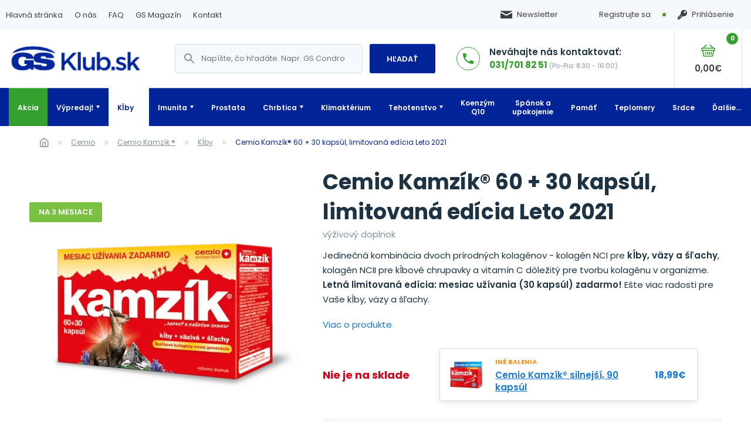

--- FILE ---
content_type: text/html; charset=UTF-8
request_url: https://www.gsklub.sk/produkt/cemio-kamzik-90-kapsul-limitka-leto-2021/
body_size: 32616
content:
<!doctype html><html lang="sk-SK"><head><meta charset="utf-8"><script>if(navigator.userAgent.match(/MSIE|Internet Explorer/i)||navigator.userAgent.match(/Trident\/7\..*?rv:11/i)){var href=document.location.href;if(!href.match(/[?&]nowprocket/)){if(href.indexOf("?")==-1){if(href.indexOf("#")==-1){document.location.href=href+"?nowprocket=1"}else{document.location.href=href.replace("#","?nowprocket=1#")}}else{if(href.indexOf("#")==-1){document.location.href=href+"&nowprocket=1"}else{document.location.href=href.replace("#","&nowprocket=1#")}}}}</script><script>(()=>{class RocketLazyLoadScripts{constructor(){this.v="2.0.4",this.userEvents=["keydown","keyup","mousedown","mouseup","mousemove","mouseover","mouseout","touchmove","touchstart","touchend","touchcancel","wheel","click","dblclick","input"],this.attributeEvents=["onblur","onclick","oncontextmenu","ondblclick","onfocus","onmousedown","onmouseenter","onmouseleave","onmousemove","onmouseout","onmouseover","onmouseup","onmousewheel","onscroll","onsubmit"]}async t(){this.i(),this.o(),/iP(ad|hone)/.test(navigator.userAgent)&&this.h(),this.u(),this.l(this),this.m(),this.k(this),this.p(this),this._(),await Promise.all([this.R(),this.L()]),this.lastBreath=Date.now(),this.S(this),this.P(),this.D(),this.O(),this.M(),await this.C(this.delayedScripts.normal),await this.C(this.delayedScripts.defer),await this.C(this.delayedScripts.async),await this.T(),await this.F(),await this.j(),await this.A(),window.dispatchEvent(new Event("rocket-allScriptsLoaded")),this.everythingLoaded=!0,this.lastTouchEnd&&await new Promise(t=>setTimeout(t,500-Date.now()+this.lastTouchEnd)),this.I(),this.H(),this.U(),this.W()}i(){this.CSPIssue=sessionStorage.getItem("rocketCSPIssue"),document.addEventListener("securitypolicyviolation",t=>{this.CSPIssue||"script-src-elem"!==t.violatedDirective||"data"!==t.blockedURI||(this.CSPIssue=!0,sessionStorage.setItem("rocketCSPIssue",!0))},{isRocket:!0})}o(){window.addEventListener("pageshow",t=>{this.persisted=t.persisted,this.realWindowLoadedFired=!0},{isRocket:!0}),window.addEventListener("pagehide",()=>{this.onFirstUserAction=null},{isRocket:!0})}h(){let t;function e(e){t=e}window.addEventListener("touchstart",e,{isRocket:!0}),window.addEventListener("touchend",function i(o){o.changedTouches[0]&&t.changedTouches[0]&&Math.abs(o.changedTouches[0].pageX-t.changedTouches[0].pageX)<10&&Math.abs(o.changedTouches[0].pageY-t.changedTouches[0].pageY)<10&&o.timeStamp-t.timeStamp<200&&(window.removeEventListener("touchstart",e,{isRocket:!0}),window.removeEventListener("touchend",i,{isRocket:!0}),"INPUT"===o.target.tagName&&"text"===o.target.type||(o.target.dispatchEvent(new TouchEvent("touchend",{target:o.target,bubbles:!0})),o.target.dispatchEvent(new MouseEvent("mouseover",{target:o.target,bubbles:!0})),o.target.dispatchEvent(new PointerEvent("click",{target:o.target,bubbles:!0,cancelable:!0,detail:1,clientX:o.changedTouches[0].clientX,clientY:o.changedTouches[0].clientY})),event.preventDefault()))},{isRocket:!0})}q(t){this.userActionTriggered||("mousemove"!==t.type||this.firstMousemoveIgnored?"keyup"===t.type||"mouseover"===t.type||"mouseout"===t.type||(this.userActionTriggered=!0,this.onFirstUserAction&&this.onFirstUserAction()):this.firstMousemoveIgnored=!0),"click"===t.type&&t.preventDefault(),t.stopPropagation(),t.stopImmediatePropagation(),"touchstart"===this.lastEvent&&"touchend"===t.type&&(this.lastTouchEnd=Date.now()),"click"===t.type&&(this.lastTouchEnd=0),this.lastEvent=t.type,t.composedPath&&t.composedPath()[0].getRootNode()instanceof ShadowRoot&&(t.rocketTarget=t.composedPath()[0]),this.savedUserEvents.push(t)}u(){this.savedUserEvents=[],this.userEventHandler=this.q.bind(this),this.userEvents.forEach(t=>window.addEventListener(t,this.userEventHandler,{passive:!1,isRocket:!0})),document.addEventListener("visibilitychange",this.userEventHandler,{isRocket:!0})}U(){this.userEvents.forEach(t=>window.removeEventListener(t,this.userEventHandler,{passive:!1,isRocket:!0})),document.removeEventListener("visibilitychange",this.userEventHandler,{isRocket:!0}),this.savedUserEvents.forEach(t=>{(t.rocketTarget||t.target).dispatchEvent(new window[t.constructor.name](t.type,t))})}m(){const t="return false",e=Array.from(this.attributeEvents,t=>"data-rocket-"+t),i="["+this.attributeEvents.join("],[")+"]",o="[data-rocket-"+this.attributeEvents.join("],[data-rocket-")+"]",s=(e,i,o)=>{o&&o!==t&&(e.setAttribute("data-rocket-"+i,o),e["rocket"+i]=new Function("event",o),e.setAttribute(i,t))};new MutationObserver(t=>{for(const n of t)"attributes"===n.type&&(n.attributeName.startsWith("data-rocket-")||this.everythingLoaded?n.attributeName.startsWith("data-rocket-")&&this.everythingLoaded&&this.N(n.target,n.attributeName.substring(12)):s(n.target,n.attributeName,n.target.getAttribute(n.attributeName))),"childList"===n.type&&n.addedNodes.forEach(t=>{if(t.nodeType===Node.ELEMENT_NODE)if(this.everythingLoaded)for(const i of[t,...t.querySelectorAll(o)])for(const t of i.getAttributeNames())e.includes(t)&&this.N(i,t.substring(12));else for(const e of[t,...t.querySelectorAll(i)])for(const t of e.getAttributeNames())this.attributeEvents.includes(t)&&s(e,t,e.getAttribute(t))})}).observe(document,{subtree:!0,childList:!0,attributeFilter:[...this.attributeEvents,...e]})}I(){this.attributeEvents.forEach(t=>{document.querySelectorAll("[data-rocket-"+t+"]").forEach(e=>{this.N(e,t)})})}N(t,e){const i=t.getAttribute("data-rocket-"+e);i&&(t.setAttribute(e,i),t.removeAttribute("data-rocket-"+e))}k(t){Object.defineProperty(HTMLElement.prototype,"onclick",{get(){return this.rocketonclick||null},set(e){this.rocketonclick=e,this.setAttribute(t.everythingLoaded?"onclick":"data-rocket-onclick","this.rocketonclick(event)")}})}S(t){function e(e,i){let o=e[i];e[i]=null,Object.defineProperty(e,i,{get:()=>o,set(s){t.everythingLoaded?o=s:e["rocket"+i]=o=s}})}e(document,"onreadystatechange"),e(window,"onload"),e(window,"onpageshow");try{Object.defineProperty(document,"readyState",{get:()=>t.rocketReadyState,set(e){t.rocketReadyState=e},configurable:!0}),document.readyState="loading"}catch(t){console.log("WPRocket DJE readyState conflict, bypassing")}}l(t){this.originalAddEventListener=EventTarget.prototype.addEventListener,this.originalRemoveEventListener=EventTarget.prototype.removeEventListener,this.savedEventListeners=[],EventTarget.prototype.addEventListener=function(e,i,o){o&&o.isRocket||!t.B(e,this)&&!t.userEvents.includes(e)||t.B(e,this)&&!t.userActionTriggered||e.startsWith("rocket-")||t.everythingLoaded?t.originalAddEventListener.call(this,e,i,o):(t.savedEventListeners.push({target:this,remove:!1,type:e,func:i,options:o}),"mouseenter"!==e&&"mouseleave"!==e||t.originalAddEventListener.call(this,e,t.savedUserEvents.push,o))},EventTarget.prototype.removeEventListener=function(e,i,o){o&&o.isRocket||!t.B(e,this)&&!t.userEvents.includes(e)||t.B(e,this)&&!t.userActionTriggered||e.startsWith("rocket-")||t.everythingLoaded?t.originalRemoveEventListener.call(this,e,i,o):t.savedEventListeners.push({target:this,remove:!0,type:e,func:i,options:o})}}J(t,e){this.savedEventListeners=this.savedEventListeners.filter(i=>{let o=i.type,s=i.target||window;return e!==o||t!==s||(this.B(o,s)&&(i.type="rocket-"+o),this.$(i),!1)})}H(){EventTarget.prototype.addEventListener=this.originalAddEventListener,EventTarget.prototype.removeEventListener=this.originalRemoveEventListener,this.savedEventListeners.forEach(t=>this.$(t))}$(t){t.remove?this.originalRemoveEventListener.call(t.target,t.type,t.func,t.options):this.originalAddEventListener.call(t.target,t.type,t.func,t.options)}p(t){let e;function i(e){return t.everythingLoaded?e:e.split(" ").map(t=>"load"===t||t.startsWith("load.")?"rocket-jquery-load":t).join(" ")}function o(o){function s(e){const s=o.fn[e];o.fn[e]=o.fn.init.prototype[e]=function(){return this[0]===window&&t.userActionTriggered&&("string"==typeof arguments[0]||arguments[0]instanceof String?arguments[0]=i(arguments[0]):"object"==typeof arguments[0]&&Object.keys(arguments[0]).forEach(t=>{const e=arguments[0][t];delete arguments[0][t],arguments[0][i(t)]=e})),s.apply(this,arguments),this}}if(o&&o.fn&&!t.allJQueries.includes(o)){const e={DOMContentLoaded:[],"rocket-DOMContentLoaded":[]};for(const t in e)document.addEventListener(t,()=>{e[t].forEach(t=>t())},{isRocket:!0});o.fn.ready=o.fn.init.prototype.ready=function(i){function s(){parseInt(o.fn.jquery)>2?setTimeout(()=>i.bind(document)(o)):i.bind(document)(o)}return"function"==typeof i&&(t.realDomReadyFired?!t.userActionTriggered||t.fauxDomReadyFired?s():e["rocket-DOMContentLoaded"].push(s):e.DOMContentLoaded.push(s)),o([])},s("on"),s("one"),s("off"),t.allJQueries.push(o)}e=o}t.allJQueries=[],o(window.jQuery),Object.defineProperty(window,"jQuery",{get:()=>e,set(t){o(t)}})}P(){const t=new Map;document.write=document.writeln=function(e){const i=document.currentScript,o=document.createRange(),s=i.parentElement;let n=t.get(i);void 0===n&&(n=i.nextSibling,t.set(i,n));const c=document.createDocumentFragment();o.setStart(c,0),c.appendChild(o.createContextualFragment(e)),s.insertBefore(c,n)}}async R(){return new Promise(t=>{this.userActionTriggered?t():this.onFirstUserAction=t})}async L(){return new Promise(t=>{document.addEventListener("DOMContentLoaded",()=>{this.realDomReadyFired=!0,t()},{isRocket:!0})})}async j(){return this.realWindowLoadedFired?Promise.resolve():new Promise(t=>{window.addEventListener("load",t,{isRocket:!0})})}M(){this.pendingScripts=[];this.scriptsMutationObserver=new MutationObserver(t=>{for(const e of t)e.addedNodes.forEach(t=>{"SCRIPT"!==t.tagName||t.noModule||t.isWPRocket||this.pendingScripts.push({script:t,promise:new Promise(e=>{const i=()=>{const i=this.pendingScripts.findIndex(e=>e.script===t);i>=0&&this.pendingScripts.splice(i,1),e()};t.addEventListener("load",i,{isRocket:!0}),t.addEventListener("error",i,{isRocket:!0}),setTimeout(i,1e3)})})})}),this.scriptsMutationObserver.observe(document,{childList:!0,subtree:!0})}async F(){await this.X(),this.pendingScripts.length?(await this.pendingScripts[0].promise,await this.F()):this.scriptsMutationObserver.disconnect()}D(){this.delayedScripts={normal:[],async:[],defer:[]},document.querySelectorAll("script[type$=rocketlazyloadscript]").forEach(t=>{t.hasAttribute("data-rocket-src")?t.hasAttribute("async")&&!1!==t.async?this.delayedScripts.async.push(t):t.hasAttribute("defer")&&!1!==t.defer||"module"===t.getAttribute("data-rocket-type")?this.delayedScripts.defer.push(t):this.delayedScripts.normal.push(t):this.delayedScripts.normal.push(t)})}async _(){await this.L();let t=[];document.querySelectorAll("script[type$=rocketlazyloadscript][data-rocket-src]").forEach(e=>{let i=e.getAttribute("data-rocket-src");if(i&&!i.startsWith("data:")){i.startsWith("//")&&(i=location.protocol+i);try{const o=new URL(i).origin;o!==location.origin&&t.push({src:o,crossOrigin:e.crossOrigin||"module"===e.getAttribute("data-rocket-type")})}catch(t){}}}),t=[...new Map(t.map(t=>[JSON.stringify(t),t])).values()],this.Y(t,"preconnect")}async G(t){if(await this.K(),!0!==t.noModule||!("noModule"in HTMLScriptElement.prototype))return new Promise(e=>{let i;function o(){(i||t).setAttribute("data-rocket-status","executed"),e()}try{if(navigator.userAgent.includes("Firefox/")||""===navigator.vendor||this.CSPIssue)i=document.createElement("script"),[...t.attributes].forEach(t=>{let e=t.nodeName;"type"!==e&&("data-rocket-type"===e&&(e="type"),"data-rocket-src"===e&&(e="src"),i.setAttribute(e,t.nodeValue))}),t.text&&(i.text=t.text),t.nonce&&(i.nonce=t.nonce),i.hasAttribute("src")?(i.addEventListener("load",o,{isRocket:!0}),i.addEventListener("error",()=>{i.setAttribute("data-rocket-status","failed-network"),e()},{isRocket:!0}),setTimeout(()=>{i.isConnected||e()},1)):(i.text=t.text,o()),i.isWPRocket=!0,t.parentNode.replaceChild(i,t);else{const i=t.getAttribute("data-rocket-type"),s=t.getAttribute("data-rocket-src");i?(t.type=i,t.removeAttribute("data-rocket-type")):t.removeAttribute("type"),t.addEventListener("load",o,{isRocket:!0}),t.addEventListener("error",i=>{this.CSPIssue&&i.target.src.startsWith("data:")?(console.log("WPRocket: CSP fallback activated"),t.removeAttribute("src"),this.G(t).then(e)):(t.setAttribute("data-rocket-status","failed-network"),e())},{isRocket:!0}),s?(t.fetchPriority="high",t.removeAttribute("data-rocket-src"),t.src=s):t.src="data:text/javascript;base64,"+window.btoa(unescape(encodeURIComponent(t.text)))}}catch(i){t.setAttribute("data-rocket-status","failed-transform"),e()}});t.setAttribute("data-rocket-status","skipped")}async C(t){const e=t.shift();return e?(e.isConnected&&await this.G(e),this.C(t)):Promise.resolve()}O(){this.Y([...this.delayedScripts.normal,...this.delayedScripts.defer,...this.delayedScripts.async],"preload")}Y(t,e){this.trash=this.trash||[];let i=!0;var o=document.createDocumentFragment();t.forEach(t=>{const s=t.getAttribute&&t.getAttribute("data-rocket-src")||t.src;if(s&&!s.startsWith("data:")){const n=document.createElement("link");n.href=s,n.rel=e,"preconnect"!==e&&(n.as="script",n.fetchPriority=i?"high":"low"),t.getAttribute&&"module"===t.getAttribute("data-rocket-type")&&(n.crossOrigin=!0),t.crossOrigin&&(n.crossOrigin=t.crossOrigin),t.integrity&&(n.integrity=t.integrity),t.nonce&&(n.nonce=t.nonce),o.appendChild(n),this.trash.push(n),i=!1}}),document.head.appendChild(o)}W(){this.trash.forEach(t=>t.remove())}async T(){try{document.readyState="interactive"}catch(t){}this.fauxDomReadyFired=!0;try{await this.K(),this.J(document,"readystatechange"),document.dispatchEvent(new Event("rocket-readystatechange")),await this.K(),document.rocketonreadystatechange&&document.rocketonreadystatechange(),await this.K(),this.J(document,"DOMContentLoaded"),document.dispatchEvent(new Event("rocket-DOMContentLoaded")),await this.K(),this.J(window,"DOMContentLoaded"),window.dispatchEvent(new Event("rocket-DOMContentLoaded"))}catch(t){console.error(t)}}async A(){try{document.readyState="complete"}catch(t){}try{await this.K(),this.J(document,"readystatechange"),document.dispatchEvent(new Event("rocket-readystatechange")),await this.K(),document.rocketonreadystatechange&&document.rocketonreadystatechange(),await this.K(),this.J(window,"load"),window.dispatchEvent(new Event("rocket-load")),await this.K(),window.rocketonload&&window.rocketonload(),await this.K(),this.allJQueries.forEach(t=>t(window).trigger("rocket-jquery-load")),await this.K(),this.J(window,"pageshow");const t=new Event("rocket-pageshow");t.persisted=this.persisted,window.dispatchEvent(t),await this.K(),window.rocketonpageshow&&window.rocketonpageshow({persisted:this.persisted})}catch(t){console.error(t)}}async K(){Date.now()-this.lastBreath>45&&(await this.X(),this.lastBreath=Date.now())}async X(){return document.hidden?new Promise(t=>setTimeout(t)):new Promise(t=>requestAnimationFrame(t))}B(t,e){return e===document&&"readystatechange"===t||(e===document&&"DOMContentLoaded"===t||(e===window&&"DOMContentLoaded"===t||(e===window&&"load"===t||e===window&&"pageshow"===t)))}static run(){(new RocketLazyLoadScripts).t()}}RocketLazyLoadScripts.run()})();</script>  <script type="rocketlazyloadscript" data-cookieconsent="statistics">(function(w,d,s,l,i){w[l]=w[l]||[];w[l].push({'gtm.start':
                    new Date().getTime(),event:'gtm.js'});var f=d.getElementsByTagName(s)[0],
                j=d.createElement(s),dl=l!='dataLayer'?'&l='+l:'';j.async=true;j.src=
                'https://www.googletagmanager.com/gtm.js?id='+i+dl;f.parentNode.insertBefore(j,f);
            })(window,document,'script','dataLayer','GTM-M7V627S');</script> <meta name="viewport" content="width=device-width, initial-scale=1"><link rel="preload" href="https://www.gsklub.sk/wp-content/themes/inevio-theme/build/fonts/Poppins-Regular.9641d5d0.woff2" as="font" type="font/woff2" crossorigin><link rel="preload" href="https://www.gsklub.sk/wp-content/themes/inevio-theme/build/fonts/Poppins-Medium.13c404f8.woff2" as="font" type="font/woff2" crossorigin><link rel="preload" href="https://www.gsklub.sk/wp-content/themes/inevio-theme/build/fonts/Poppins-SemiBold.b2be0bf6.woff2" as="font" type="font/woff2" crossorigin><link rel="preload" href="https://www.gsklub.sk/wp-content/themes/inevio-theme/build/fonts/Poppins-Bold.02d30d49.woff2" as="font" type="font/woff2" crossorigin><link rel="preload" href="https://www.gsklub.sk/wp-content/themes/inevio-theme/build/fonts/Poppins-Italic.6ea8607c.woff2" as="font" type="font/woff2" crossorigin><link rel="preload" href="https://www.gsklub.sk/wp-content/themes/inevio-theme/build/fonts/Poppins-SemiBoldItalic.4f670c8d.woff2" as="font" type="font/woff2" crossorigin><link rel="preload" href="https://www.gsklub.sk/wp-content/themes/inevio-theme/build/fonts/Poppins-BoldItalic.66121f45.woff2" as="font" type="font/woff2" crossorigin><link rel="shortcut icon" href="https://www.gsklub.sk/wp-content/themes/inevio-theme/assets/images/fav/favicon-100x47.png" type="image/png"><link media="all" href="https://www.gsklub.sk/wp-content/cache/autoptimize/css/autoptimize_edba3d0f92d3aed94cf3c7c010deb22d.css" rel="stylesheet"><title>Cemio Kamzík® 60 + 30 kapsúl, limitovaná edícia Leto 2021 | GSKlub.sk</title><meta name="robots" content="max-snippet:-1,max-image-preview:standard,max-video-preview:-1" /><link rel="canonical" href="https://www.gsklub.sk/produkt/cemio-kamzik-90-kapsul-limitka-leto-2021/" /><meta name="description" content="Cemio Kamzík 60 + 30 kapsúl zadarmo za super cenu! Kolagén NCI pre kĺby, väzy a šľachy, kolagén NCII pre kĺbové chrupavky a vitamín C pre tvorbu kolagénu." /><meta property="og:type" content="product" /><meta property="og:locale" content="sk_SK" /><meta property="og:site_name" content="GSKlub.sk" /><meta property="og:title" content="Cemio Kamzík® 60 + 30 kapsúl, limitovaná edícia Leto 2021" /><meta property="og:description" content="Cemio Kamzík 60 + 30 kapsúl zadarmo za super cenu! Kolagén NCI pre kĺby, väzy a šľachy, kolagén NCII pre kĺbové chrupavky a vitamín C pre tvorbu kolagénu." /><meta property="og:url" content="https://www.gsklub.sk/produkt/cemio-kamzik-90-kapsul-limitka-leto-2021/" /><meta property="og:image" content="https://www.gsklub.sk/wp-content/uploads/cropped-G7149_CKA-limit_banner1200x630.jpg" /><meta property="og:image:width" content="1200" /><meta property="og:image:height" content="630" /><meta property="article:published_time" content="2021-05-11T07:50:34+00:00" /><meta property="article:modified_time" content="2024-06-23T20:05:57+00:00" /><meta name="twitter:card" content="summary_large_image" /><meta name="twitter:title" content="Cemio Kamzík® 60 + 30 kapsúl, limitovaná edícia Leto 2021" /><meta name="twitter:description" content="Cemio Kamzík 60 + 30 kapsúl zadarmo za super cenu! Kolagén NCI pre kĺby, väzy a šľachy, kolagén NCII pre kĺbové chrupavky a vitamín C pre tvorbu kolagénu." /><meta name="twitter:image" content="https://www.gsklub.sk/wp-content/uploads/cropped-G7149_CKA-limit_banner1200x630.jpg" /> <script type="application/ld+json">{"@context":"https://schema.org","@graph":[{"@type":"WebSite","@id":"https://www.gsklub.sk/#/schema/WebSite","url":"https://www.gsklub.sk/","name":"GSKlub.sk","description":"Výživové doplnky GS a Cemio Switzerland.","inLanguage":"sk-SK","potentialAction":{"@type":"SearchAction","target":{"@type":"EntryPoint","urlTemplate":"https://www.gsklub.sk/search/{search_term_string}/"},"query-input":"required name=search_term_string"},"publisher":{"@type":"Organization","@id":"https://www.gsklub.sk/#/schema/Organization","name":"GSKlub.sk","url":"https://www.gsklub.sk/","logo":{"@type":"ImageObject","url":"https://www.gsklub.sk/wp-content/uploads/cropped-logo_GSklub_SK_stvorec_v2.jpg","contentUrl":"https://www.gsklub.sk/wp-content/uploads/cropped-logo_GSklub_SK_stvorec_v2.jpg","width":1600,"height":1600,"contentSize":"71872"}}},{"@type":"WebPage","@id":"https://www.gsklub.sk/produkt/cemio-kamzik-90-kapsul-limitka-leto-2021/","url":"https://www.gsklub.sk/produkt/cemio-kamzik-90-kapsul-limitka-leto-2021/","name":"Cemio Kamzík® 60 + 30 kapsúl, limitovaná edícia Leto 2021 | GSKlub.sk","description":"Cemio Kamzík 60 + 30 kapsúl zadarmo za super cenu! Kolagén NCI pre kĺby, väzy a šľachy, kolagén NCII pre kĺbové chrupavky a vitamín C pre tvorbu kolagénu.","inLanguage":"sk-SK","isPartOf":{"@id":"https://www.gsklub.sk/#/schema/WebSite"},"breadcrumb":{"@type":"BreadcrumbList","@id":"https://www.gsklub.sk/#/schema/BreadcrumbList","itemListElement":[{"@type":"ListItem","position":1,"item":"https://www.gsklub.sk/","name":"GSKlub.sk"},{"@type":"ListItem","position":2,"item":"https://www.gsklub.sk/obchod/","name":"Obchod"},{"@type":"ListItem","position":3,"name":"Cemio Kamzík® 60 + 30 kapsúl, limitovaná edícia Leto 2021"}]},"potentialAction":{"@type":"ReadAction","target":"https://www.gsklub.sk/produkt/cemio-kamzik-90-kapsul-limitka-leto-2021/"},"datePublished":"2021-05-11T07:50:34+00:00","dateModified":"2024-06-23T20:05:57+00:00"}]}</script> <link rel='dns-prefetch' href='//www.gsklub.sk' /><link rel='dns-prefetch' href='//cdn.jsdelivr.net' /><link rel="alternate" type="application/rss+xml" title="RSS kanál: GSKlub.sk &raquo;" href="https://www.gsklub.sk/feed/" /><link rel="alternate" type="application/rss+xml" title="RSS kanál komentárov webu GSKlub.sk &raquo;" href="https://www.gsklub.sk/comments/feed/" /><link rel="alternate" type="application/rss+xml" title="RSS kanál komentárov webu GSKlub.sk &raquo; ku článku Cemio Kamzík® 60 + 30 kapsúl, limitovaná edícia Leto 2021" href="https://www.gsklub.sk/produkt/cemio-kamzik-90-kapsul-limitka-leto-2021/feed/" /><link rel="alternate" title="oEmbed (JSON)" type="application/json+oembed" href="https://www.gsklub.sk/wp-json/oembed/1.0/embed?url=https%3A%2F%2Fwww.gsklub.sk%2Fprodukt%2Fcemio-kamzik-90-kapsul-limitka-leto-2021%2F" /><link rel="alternate" title="oEmbed (XML)" type="text/xml+oembed" href="https://www.gsklub.sk/wp-json/oembed/1.0/embed?url=https%3A%2F%2Fwww.gsklub.sk%2Fprodukt%2Fcemio-kamzik-90-kapsul-limitka-leto-2021%2F&#038;format=xml" /><style id='wp-img-auto-sizes-contain-inline-css' type='text/css'>img:is([sizes=auto i],[sizes^="auto," i]){contain-intrinsic-size:3000px 1500px}
/*# sourceURL=wp-img-auto-sizes-contain-inline-css */</style><style id='wp-block-library-inline-css' type='text/css'>:root{--wp-block-synced-color:#7a00df;--wp-block-synced-color--rgb:122,0,223;--wp-bound-block-color:var(--wp-block-synced-color);--wp-editor-canvas-background:#ddd;--wp-admin-theme-color:#007cba;--wp-admin-theme-color--rgb:0,124,186;--wp-admin-theme-color-darker-10:#006ba1;--wp-admin-theme-color-darker-10--rgb:0,107,160.5;--wp-admin-theme-color-darker-20:#005a87;--wp-admin-theme-color-darker-20--rgb:0,90,135;--wp-admin-border-width-focus:2px}@media (min-resolution:192dpi){:root{--wp-admin-border-width-focus:1.5px}}.wp-element-button{cursor:pointer}:root .has-very-light-gray-background-color{background-color:#eee}:root .has-very-dark-gray-background-color{background-color:#313131}:root .has-very-light-gray-color{color:#eee}:root .has-very-dark-gray-color{color:#313131}:root .has-vivid-green-cyan-to-vivid-cyan-blue-gradient-background{background:linear-gradient(135deg,#00d084,#0693e3)}:root .has-purple-crush-gradient-background{background:linear-gradient(135deg,#34e2e4,#4721fb 50%,#ab1dfe)}:root .has-hazy-dawn-gradient-background{background:linear-gradient(135deg,#faaca8,#dad0ec)}:root .has-subdued-olive-gradient-background{background:linear-gradient(135deg,#fafae1,#67a671)}:root .has-atomic-cream-gradient-background{background:linear-gradient(135deg,#fdd79a,#004a59)}:root .has-nightshade-gradient-background{background:linear-gradient(135deg,#330968,#31cdcf)}:root .has-midnight-gradient-background{background:linear-gradient(135deg,#020381,#2874fc)}:root{--wp--preset--font-size--normal:16px;--wp--preset--font-size--huge:42px}.has-regular-font-size{font-size:1em}.has-larger-font-size{font-size:2.625em}.has-normal-font-size{font-size:var(--wp--preset--font-size--normal)}.has-huge-font-size{font-size:var(--wp--preset--font-size--huge)}.has-text-align-center{text-align:center}.has-text-align-left{text-align:left}.has-text-align-right{text-align:right}.has-fit-text{white-space:nowrap!important}#end-resizable-editor-section{display:none}.aligncenter{clear:both}.items-justified-left{justify-content:flex-start}.items-justified-center{justify-content:center}.items-justified-right{justify-content:flex-end}.items-justified-space-between{justify-content:space-between}.screen-reader-text{border:0;clip-path:inset(50%);height:1px;margin:-1px;overflow:hidden;padding:0;position:absolute;width:1px;word-wrap:normal!important}.screen-reader-text:focus{background-color:#ddd;clip-path:none;color:#444;display:block;font-size:1em;height:auto;left:5px;line-height:normal;padding:15px 23px 14px;text-decoration:none;top:5px;width:auto;z-index:100000}html :where(.has-border-color){border-style:solid}html :where([style*=border-top-color]){border-top-style:solid}html :where([style*=border-right-color]){border-right-style:solid}html :where([style*=border-bottom-color]){border-bottom-style:solid}html :where([style*=border-left-color]){border-left-style:solid}html :where([style*=border-width]){border-style:solid}html :where([style*=border-top-width]){border-top-style:solid}html :where([style*=border-right-width]){border-right-style:solid}html :where([style*=border-bottom-width]){border-bottom-style:solid}html :where([style*=border-left-width]){border-left-style:solid}html :where(img[class*=wp-image-]){height:auto;max-width:100%}:where(figure){margin:0 0 1em}html :where(.is-position-sticky){--wp-admin--admin-bar--position-offset:var(--wp-admin--admin-bar--height,0px)}@media screen and (max-width:600px){html :where(.is-position-sticky){--wp-admin--admin-bar--position-offset:0px}}

/*# sourceURL=wp-block-library-inline-css */</style><style id='wp-block-heading-inline-css' type='text/css'>h1:where(.wp-block-heading).has-background,h2:where(.wp-block-heading).has-background,h3:where(.wp-block-heading).has-background,h4:where(.wp-block-heading).has-background,h5:where(.wp-block-heading).has-background,h6:where(.wp-block-heading).has-background{padding:1.25em 2.375em}h1.has-text-align-left[style*=writing-mode]:where([style*=vertical-lr]),h1.has-text-align-right[style*=writing-mode]:where([style*=vertical-rl]),h2.has-text-align-left[style*=writing-mode]:where([style*=vertical-lr]),h2.has-text-align-right[style*=writing-mode]:where([style*=vertical-rl]),h3.has-text-align-left[style*=writing-mode]:where([style*=vertical-lr]),h3.has-text-align-right[style*=writing-mode]:where([style*=vertical-rl]),h4.has-text-align-left[style*=writing-mode]:where([style*=vertical-lr]),h4.has-text-align-right[style*=writing-mode]:where([style*=vertical-rl]),h5.has-text-align-left[style*=writing-mode]:where([style*=vertical-lr]),h5.has-text-align-right[style*=writing-mode]:where([style*=vertical-rl]),h6.has-text-align-left[style*=writing-mode]:where([style*=vertical-lr]),h6.has-text-align-right[style*=writing-mode]:where([style*=vertical-rl]){rotate:180deg}
/*# sourceURL=https://www.gsklub.sk/wp-includes/blocks/heading/style.min.css */</style><style id='wp-block-image-inline-css' type='text/css'>.wp-block-image>a,.wp-block-image>figure>a{display:inline-block}.wp-block-image img{box-sizing:border-box;height:auto;max-width:100%;vertical-align:bottom}@media not (prefers-reduced-motion){.wp-block-image img.hide{visibility:hidden}.wp-block-image img.show{animation:show-content-image .4s}}.wp-block-image[style*=border-radius] img,.wp-block-image[style*=border-radius]>a{border-radius:inherit}.wp-block-image.has-custom-border img{box-sizing:border-box}.wp-block-image.aligncenter{text-align:center}.wp-block-image.alignfull>a,.wp-block-image.alignwide>a{width:100%}.wp-block-image.alignfull img,.wp-block-image.alignwide img{height:auto;width:100%}.wp-block-image .aligncenter,.wp-block-image .alignleft,.wp-block-image .alignright,.wp-block-image.aligncenter,.wp-block-image.alignleft,.wp-block-image.alignright{display:table}.wp-block-image .aligncenter>figcaption,.wp-block-image .alignleft>figcaption,.wp-block-image .alignright>figcaption,.wp-block-image.aligncenter>figcaption,.wp-block-image.alignleft>figcaption,.wp-block-image.alignright>figcaption{caption-side:bottom;display:table-caption}.wp-block-image .alignleft{float:left;margin:.5em 1em .5em 0}.wp-block-image .alignright{float:right;margin:.5em 0 .5em 1em}.wp-block-image .aligncenter{margin-left:auto;margin-right:auto}.wp-block-image :where(figcaption){margin-bottom:1em;margin-top:.5em}.wp-block-image.is-style-circle-mask img{border-radius:9999px}@supports ((-webkit-mask-image:none) or (mask-image:none)) or (-webkit-mask-image:none){.wp-block-image.is-style-circle-mask img{border-radius:0;-webkit-mask-image:url('data:image/svg+xml;utf8,<svg viewBox="0 0 100 100" xmlns="http://www.w3.org/2000/svg"><circle cx="50" cy="50" r="50"/></svg>');mask-image:url('data:image/svg+xml;utf8,<svg viewBox="0 0 100 100" xmlns="http://www.w3.org/2000/svg"><circle cx="50" cy="50" r="50"/></svg>');mask-mode:alpha;-webkit-mask-position:center;mask-position:center;-webkit-mask-repeat:no-repeat;mask-repeat:no-repeat;-webkit-mask-size:contain;mask-size:contain}}:root :where(.wp-block-image.is-style-rounded img,.wp-block-image .is-style-rounded img){border-radius:9999px}.wp-block-image figure{margin:0}.wp-lightbox-container{display:flex;flex-direction:column;position:relative}.wp-lightbox-container img{cursor:zoom-in}.wp-lightbox-container img:hover+button{opacity:1}.wp-lightbox-container button{align-items:center;backdrop-filter:blur(16px) saturate(180%);background-color:#5a5a5a40;border:none;border-radius:4px;cursor:zoom-in;display:flex;height:20px;justify-content:center;opacity:0;padding:0;position:absolute;right:16px;text-align:center;top:16px;width:20px;z-index:100}@media not (prefers-reduced-motion){.wp-lightbox-container button{transition:opacity .2s ease}}.wp-lightbox-container button:focus-visible{outline:3px auto #5a5a5a40;outline:3px auto -webkit-focus-ring-color;outline-offset:3px}.wp-lightbox-container button:hover{cursor:pointer;opacity:1}.wp-lightbox-container button:focus{opacity:1}.wp-lightbox-container button:focus,.wp-lightbox-container button:hover,.wp-lightbox-container button:not(:hover):not(:active):not(.has-background){background-color:#5a5a5a40;border:none}.wp-lightbox-overlay{box-sizing:border-box;cursor:zoom-out;height:100vh;left:0;overflow:hidden;position:fixed;top:0;visibility:hidden;width:100%;z-index:100000}.wp-lightbox-overlay .close-button{align-items:center;cursor:pointer;display:flex;justify-content:center;min-height:40px;min-width:40px;padding:0;position:absolute;right:calc(env(safe-area-inset-right) + 16px);top:calc(env(safe-area-inset-top) + 16px);z-index:5000000}.wp-lightbox-overlay .close-button:focus,.wp-lightbox-overlay .close-button:hover,.wp-lightbox-overlay .close-button:not(:hover):not(:active):not(.has-background){background:none;border:none}.wp-lightbox-overlay .lightbox-image-container{height:var(--wp--lightbox-container-height);left:50%;overflow:hidden;position:absolute;top:50%;transform:translate(-50%,-50%);transform-origin:top left;width:var(--wp--lightbox-container-width);z-index:9999999999}.wp-lightbox-overlay .wp-block-image{align-items:center;box-sizing:border-box;display:flex;height:100%;justify-content:center;margin:0;position:relative;transform-origin:0 0;width:100%;z-index:3000000}.wp-lightbox-overlay .wp-block-image img{height:var(--wp--lightbox-image-height);min-height:var(--wp--lightbox-image-height);min-width:var(--wp--lightbox-image-width);width:var(--wp--lightbox-image-width)}.wp-lightbox-overlay .wp-block-image figcaption{display:none}.wp-lightbox-overlay button{background:none;border:none}.wp-lightbox-overlay .scrim{background-color:#fff;height:100%;opacity:.9;position:absolute;width:100%;z-index:2000000}.wp-lightbox-overlay.active{visibility:visible}@media not (prefers-reduced-motion){.wp-lightbox-overlay.active{animation:turn-on-visibility .25s both}.wp-lightbox-overlay.active img{animation:turn-on-visibility .35s both}.wp-lightbox-overlay.show-closing-animation:not(.active){animation:turn-off-visibility .35s both}.wp-lightbox-overlay.show-closing-animation:not(.active) img{animation:turn-off-visibility .25s both}.wp-lightbox-overlay.zoom.active{animation:none;opacity:1;visibility:visible}.wp-lightbox-overlay.zoom.active .lightbox-image-container{animation:lightbox-zoom-in .4s}.wp-lightbox-overlay.zoom.active .lightbox-image-container img{animation:none}.wp-lightbox-overlay.zoom.active .scrim{animation:turn-on-visibility .4s forwards}.wp-lightbox-overlay.zoom.show-closing-animation:not(.active){animation:none}.wp-lightbox-overlay.zoom.show-closing-animation:not(.active) .lightbox-image-container{animation:lightbox-zoom-out .4s}.wp-lightbox-overlay.zoom.show-closing-animation:not(.active) .lightbox-image-container img{animation:none}.wp-lightbox-overlay.zoom.show-closing-animation:not(.active) .scrim{animation:turn-off-visibility .4s forwards}}@keyframes show-content-image{0%{visibility:hidden}99%{visibility:hidden}to{visibility:visible}}@keyframes turn-on-visibility{0%{opacity:0}to{opacity:1}}@keyframes turn-off-visibility{0%{opacity:1;visibility:visible}99%{opacity:0;visibility:visible}to{opacity:0;visibility:hidden}}@keyframes lightbox-zoom-in{0%{transform:translate(calc((-100vw + var(--wp--lightbox-scrollbar-width))/2 + var(--wp--lightbox-initial-left-position)),calc(-50vh + var(--wp--lightbox-initial-top-position))) scale(var(--wp--lightbox-scale))}to{transform:translate(-50%,-50%) scale(1)}}@keyframes lightbox-zoom-out{0%{transform:translate(-50%,-50%) scale(1);visibility:visible}99%{visibility:visible}to{transform:translate(calc((-100vw + var(--wp--lightbox-scrollbar-width))/2 + var(--wp--lightbox-initial-left-position)),calc(-50vh + var(--wp--lightbox-initial-top-position))) scale(var(--wp--lightbox-scale));visibility:hidden}}
/*# sourceURL=https://www.gsklub.sk/wp-includes/blocks/image/style.min.css */</style><style id='wp-block-columns-inline-css' type='text/css'>.wp-block-columns{box-sizing:border-box;display:flex;flex-wrap:wrap!important}@media (min-width:782px){.wp-block-columns{flex-wrap:nowrap!important}}.wp-block-columns{align-items:normal!important}.wp-block-columns.are-vertically-aligned-top{align-items:flex-start}.wp-block-columns.are-vertically-aligned-center{align-items:center}.wp-block-columns.are-vertically-aligned-bottom{align-items:flex-end}@media (max-width:781px){.wp-block-columns:not(.is-not-stacked-on-mobile)>.wp-block-column{flex-basis:100%!important}}@media (min-width:782px){.wp-block-columns:not(.is-not-stacked-on-mobile)>.wp-block-column{flex-basis:0;flex-grow:1}.wp-block-columns:not(.is-not-stacked-on-mobile)>.wp-block-column[style*=flex-basis]{flex-grow:0}}.wp-block-columns.is-not-stacked-on-mobile{flex-wrap:nowrap!important}.wp-block-columns.is-not-stacked-on-mobile>.wp-block-column{flex-basis:0;flex-grow:1}.wp-block-columns.is-not-stacked-on-mobile>.wp-block-column[style*=flex-basis]{flex-grow:0}:where(.wp-block-columns){margin-bottom:1.75em}:where(.wp-block-columns.has-background){padding:1.25em 2.375em}.wp-block-column{flex-grow:1;min-width:0;overflow-wrap:break-word;word-break:break-word}.wp-block-column.is-vertically-aligned-top{align-self:flex-start}.wp-block-column.is-vertically-aligned-center{align-self:center}.wp-block-column.is-vertically-aligned-bottom{align-self:flex-end}.wp-block-column.is-vertically-aligned-stretch{align-self:stretch}.wp-block-column.is-vertically-aligned-bottom,.wp-block-column.is-vertically-aligned-center,.wp-block-column.is-vertically-aligned-top{width:100%}
/*# sourceURL=https://www.gsklub.sk/wp-includes/blocks/columns/style.min.css */</style><style id='wp-block-paragraph-inline-css' type='text/css'>.is-small-text{font-size:.875em}.is-regular-text{font-size:1em}.is-large-text{font-size:2.25em}.is-larger-text{font-size:3em}.has-drop-cap:not(:focus):first-letter{float:left;font-size:8.4em;font-style:normal;font-weight:100;line-height:.68;margin:.05em .1em 0 0;text-transform:uppercase}body.rtl .has-drop-cap:not(:focus):first-letter{float:none;margin-left:.1em}p.has-drop-cap.has-background{overflow:hidden}:root :where(p.has-background){padding:1.25em 2.375em}:where(p.has-text-color:not(.has-link-color)) a{color:inherit}p.has-text-align-left[style*="writing-mode:vertical-lr"],p.has-text-align-right[style*="writing-mode:vertical-rl"]{rotate:180deg}
/*# sourceURL=https://www.gsklub.sk/wp-includes/blocks/paragraph/style.min.css */</style><style id='global-styles-inline-css' type='text/css'>:root{--wp--preset--aspect-ratio--square: 1;--wp--preset--aspect-ratio--4-3: 4/3;--wp--preset--aspect-ratio--3-4: 3/4;--wp--preset--aspect-ratio--3-2: 3/2;--wp--preset--aspect-ratio--2-3: 2/3;--wp--preset--aspect-ratio--16-9: 16/9;--wp--preset--aspect-ratio--9-16: 9/16;--wp--preset--color--black: #000000;--wp--preset--color--cyan-bluish-gray: #abb8c3;--wp--preset--color--white: #ffffff;--wp--preset--color--pale-pink: #f78da7;--wp--preset--color--vivid-red: #cf2e2e;--wp--preset--color--luminous-vivid-orange: #ff6900;--wp--preset--color--luminous-vivid-amber: #fcb900;--wp--preset--color--light-green-cyan: #7bdcb5;--wp--preset--color--vivid-green-cyan: #00d084;--wp--preset--color--pale-cyan-blue: #8ed1fc;--wp--preset--color--vivid-cyan-blue: #0693e3;--wp--preset--color--vivid-purple: #9b51e0;--wp--preset--gradient--vivid-cyan-blue-to-vivid-purple: linear-gradient(135deg,rgb(6,147,227) 0%,rgb(155,81,224) 100%);--wp--preset--gradient--light-green-cyan-to-vivid-green-cyan: linear-gradient(135deg,rgb(122,220,180) 0%,rgb(0,208,130) 100%);--wp--preset--gradient--luminous-vivid-amber-to-luminous-vivid-orange: linear-gradient(135deg,rgb(252,185,0) 0%,rgb(255,105,0) 100%);--wp--preset--gradient--luminous-vivid-orange-to-vivid-red: linear-gradient(135deg,rgb(255,105,0) 0%,rgb(207,46,46) 100%);--wp--preset--gradient--very-light-gray-to-cyan-bluish-gray: linear-gradient(135deg,rgb(238,238,238) 0%,rgb(169,184,195) 100%);--wp--preset--gradient--cool-to-warm-spectrum: linear-gradient(135deg,rgb(74,234,220) 0%,rgb(151,120,209) 20%,rgb(207,42,186) 40%,rgb(238,44,130) 60%,rgb(251,105,98) 80%,rgb(254,248,76) 100%);--wp--preset--gradient--blush-light-purple: linear-gradient(135deg,rgb(255,206,236) 0%,rgb(152,150,240) 100%);--wp--preset--gradient--blush-bordeaux: linear-gradient(135deg,rgb(254,205,165) 0%,rgb(254,45,45) 50%,rgb(107,0,62) 100%);--wp--preset--gradient--luminous-dusk: linear-gradient(135deg,rgb(255,203,112) 0%,rgb(199,81,192) 50%,rgb(65,88,208) 100%);--wp--preset--gradient--pale-ocean: linear-gradient(135deg,rgb(255,245,203) 0%,rgb(182,227,212) 50%,rgb(51,167,181) 100%);--wp--preset--gradient--electric-grass: linear-gradient(135deg,rgb(202,248,128) 0%,rgb(113,206,126) 100%);--wp--preset--gradient--midnight: linear-gradient(135deg,rgb(2,3,129) 0%,rgb(40,116,252) 100%);--wp--preset--font-size--small: 13px;--wp--preset--font-size--medium: 20px;--wp--preset--font-size--large: 36px;--wp--preset--font-size--x-large: 42px;--wp--preset--spacing--20: 0.44rem;--wp--preset--spacing--30: 0.67rem;--wp--preset--spacing--40: 1rem;--wp--preset--spacing--50: 1.5rem;--wp--preset--spacing--60: 2.25rem;--wp--preset--spacing--70: 3.38rem;--wp--preset--spacing--80: 5.06rem;--wp--preset--shadow--natural: 6px 6px 9px rgba(0, 0, 0, 0.2);--wp--preset--shadow--deep: 12px 12px 50px rgba(0, 0, 0, 0.4);--wp--preset--shadow--sharp: 6px 6px 0px rgba(0, 0, 0, 0.2);--wp--preset--shadow--outlined: 6px 6px 0px -3px rgb(255, 255, 255), 6px 6px rgb(0, 0, 0);--wp--preset--shadow--crisp: 6px 6px 0px rgb(0, 0, 0);}:where(.is-layout-flex){gap: 0.5em;}:where(.is-layout-grid){gap: 0.5em;}body .is-layout-flex{display: flex;}.is-layout-flex{flex-wrap: wrap;align-items: center;}.is-layout-flex > :is(*, div){margin: 0;}body .is-layout-grid{display: grid;}.is-layout-grid > :is(*, div){margin: 0;}:where(.wp-block-columns.is-layout-flex){gap: 2em;}:where(.wp-block-columns.is-layout-grid){gap: 2em;}:where(.wp-block-post-template.is-layout-flex){gap: 1.25em;}:where(.wp-block-post-template.is-layout-grid){gap: 1.25em;}.has-black-color{color: var(--wp--preset--color--black) !important;}.has-cyan-bluish-gray-color{color: var(--wp--preset--color--cyan-bluish-gray) !important;}.has-white-color{color: var(--wp--preset--color--white) !important;}.has-pale-pink-color{color: var(--wp--preset--color--pale-pink) !important;}.has-vivid-red-color{color: var(--wp--preset--color--vivid-red) !important;}.has-luminous-vivid-orange-color{color: var(--wp--preset--color--luminous-vivid-orange) !important;}.has-luminous-vivid-amber-color{color: var(--wp--preset--color--luminous-vivid-amber) !important;}.has-light-green-cyan-color{color: var(--wp--preset--color--light-green-cyan) !important;}.has-vivid-green-cyan-color{color: var(--wp--preset--color--vivid-green-cyan) !important;}.has-pale-cyan-blue-color{color: var(--wp--preset--color--pale-cyan-blue) !important;}.has-vivid-cyan-blue-color{color: var(--wp--preset--color--vivid-cyan-blue) !important;}.has-vivid-purple-color{color: var(--wp--preset--color--vivid-purple) !important;}.has-black-background-color{background-color: var(--wp--preset--color--black) !important;}.has-cyan-bluish-gray-background-color{background-color: var(--wp--preset--color--cyan-bluish-gray) !important;}.has-white-background-color{background-color: var(--wp--preset--color--white) !important;}.has-pale-pink-background-color{background-color: var(--wp--preset--color--pale-pink) !important;}.has-vivid-red-background-color{background-color: var(--wp--preset--color--vivid-red) !important;}.has-luminous-vivid-orange-background-color{background-color: var(--wp--preset--color--luminous-vivid-orange) !important;}.has-luminous-vivid-amber-background-color{background-color: var(--wp--preset--color--luminous-vivid-amber) !important;}.has-light-green-cyan-background-color{background-color: var(--wp--preset--color--light-green-cyan) !important;}.has-vivid-green-cyan-background-color{background-color: var(--wp--preset--color--vivid-green-cyan) !important;}.has-pale-cyan-blue-background-color{background-color: var(--wp--preset--color--pale-cyan-blue) !important;}.has-vivid-cyan-blue-background-color{background-color: var(--wp--preset--color--vivid-cyan-blue) !important;}.has-vivid-purple-background-color{background-color: var(--wp--preset--color--vivid-purple) !important;}.has-black-border-color{border-color: var(--wp--preset--color--black) !important;}.has-cyan-bluish-gray-border-color{border-color: var(--wp--preset--color--cyan-bluish-gray) !important;}.has-white-border-color{border-color: var(--wp--preset--color--white) !important;}.has-pale-pink-border-color{border-color: var(--wp--preset--color--pale-pink) !important;}.has-vivid-red-border-color{border-color: var(--wp--preset--color--vivid-red) !important;}.has-luminous-vivid-orange-border-color{border-color: var(--wp--preset--color--luminous-vivid-orange) !important;}.has-luminous-vivid-amber-border-color{border-color: var(--wp--preset--color--luminous-vivid-amber) !important;}.has-light-green-cyan-border-color{border-color: var(--wp--preset--color--light-green-cyan) !important;}.has-vivid-green-cyan-border-color{border-color: var(--wp--preset--color--vivid-green-cyan) !important;}.has-pale-cyan-blue-border-color{border-color: var(--wp--preset--color--pale-cyan-blue) !important;}.has-vivid-cyan-blue-border-color{border-color: var(--wp--preset--color--vivid-cyan-blue) !important;}.has-vivid-purple-border-color{border-color: var(--wp--preset--color--vivid-purple) !important;}.has-vivid-cyan-blue-to-vivid-purple-gradient-background{background: var(--wp--preset--gradient--vivid-cyan-blue-to-vivid-purple) !important;}.has-light-green-cyan-to-vivid-green-cyan-gradient-background{background: var(--wp--preset--gradient--light-green-cyan-to-vivid-green-cyan) !important;}.has-luminous-vivid-amber-to-luminous-vivid-orange-gradient-background{background: var(--wp--preset--gradient--luminous-vivid-amber-to-luminous-vivid-orange) !important;}.has-luminous-vivid-orange-to-vivid-red-gradient-background{background: var(--wp--preset--gradient--luminous-vivid-orange-to-vivid-red) !important;}.has-very-light-gray-to-cyan-bluish-gray-gradient-background{background: var(--wp--preset--gradient--very-light-gray-to-cyan-bluish-gray) !important;}.has-cool-to-warm-spectrum-gradient-background{background: var(--wp--preset--gradient--cool-to-warm-spectrum) !important;}.has-blush-light-purple-gradient-background{background: var(--wp--preset--gradient--blush-light-purple) !important;}.has-blush-bordeaux-gradient-background{background: var(--wp--preset--gradient--blush-bordeaux) !important;}.has-luminous-dusk-gradient-background{background: var(--wp--preset--gradient--luminous-dusk) !important;}.has-pale-ocean-gradient-background{background: var(--wp--preset--gradient--pale-ocean) !important;}.has-electric-grass-gradient-background{background: var(--wp--preset--gradient--electric-grass) !important;}.has-midnight-gradient-background{background: var(--wp--preset--gradient--midnight) !important;}.has-small-font-size{font-size: var(--wp--preset--font-size--small) !important;}.has-medium-font-size{font-size: var(--wp--preset--font-size--medium) !important;}.has-large-font-size{font-size: var(--wp--preset--font-size--large) !important;}.has-x-large-font-size{font-size: var(--wp--preset--font-size--x-large) !important;}
:where(.wp-block-columns.is-layout-flex){gap: 2em;}:where(.wp-block-columns.is-layout-grid){gap: 2em;}
/*# sourceURL=global-styles-inline-css */</style><style id='core-block-supports-inline-css' type='text/css'>.wp-container-core-columns-is-layout-9d6595d7{flex-wrap:nowrap;}
/*# sourceURL=core-block-supports-inline-css */</style><style id='classic-theme-styles-inline-css' type='text/css'>/*! This file is auto-generated */
.wp-block-button__link{color:#fff;background-color:#32373c;border-radius:9999px;box-shadow:none;text-decoration:none;padding:calc(.667em + 2px) calc(1.333em + 2px);font-size:1.125em}.wp-block-file__button{background:#32373c;color:#fff;text-decoration:none}
/*# sourceURL=/wp-includes/css/classic-themes.min.css */</style><style id='woocommerce-inline-inline-css' type='text/css'>.woocommerce form .form-row .required { visibility: visible; }
/*# sourceURL=woocommerce-inline-inline-css */</style><link rel='stylesheet' id='theme-styles-css' href='https://www.gsklub.sk/wp-content/cache/autoptimize/css/autoptimize_single_138adc13b323fbecd8ebdf2881ee2b27.css?wpr_t=1769356509' type='text/css' media='all' /><style id='rocket-lazyload-inline-css' type='text/css'>.rll-youtube-player{position:relative;padding-bottom:56.23%;height:0;overflow:hidden;max-width:100%;}.rll-youtube-player:focus-within{outline: 2px solid currentColor;outline-offset: 5px;}.rll-youtube-player iframe{position:absolute;top:0;left:0;width:100%;height:100%;z-index:100;background:0 0}.rll-youtube-player img{bottom:0;display:block;left:0;margin:auto;max-width:100%;width:100%;position:absolute;right:0;top:0;border:none;height:auto;-webkit-transition:.4s all;-moz-transition:.4s all;transition:.4s all}.rll-youtube-player img:hover{-webkit-filter:brightness(75%)}.rll-youtube-player .play{height:100%;width:100%;left:0;top:0;position:absolute;background:var(--wpr-bg-f38efa56-78fe-4b85-8178-76fc12aa0e1a) no-repeat center;background-color: transparent !important;cursor:pointer;border:none;}
/*# sourceURL=rocket-lazyload-inline-css */</style> <script type="rocketlazyloadscript" data-rocket-type="text/javascript" data-rocket-src="https://www.gsklub.sk/wp-content/themes/inevio-core/assets/js/vendor/jquery-2.2.4.min.js" id="jquery-js"></script> <script type="rocketlazyloadscript" data-rocket-type="text/javascript" data-rocket-src="https://www.gsklub.sk/wp-content/plugins/woocommerce/assets/js/jquery-blockui/jquery.blockUI.min.js" id="wc-jquery-blockui-js" defer="defer" data-wp-strategy="defer"></script> <script type="text/javascript" id="wc-add-to-cart-js-extra">var wc_add_to_cart_params = {"ajax_url":"/wp-admin/admin-ajax.php","wc_ajax_url":"/?wc-ajax=%%endpoint%%","i18n_view_cart":"Zobrazi\u0165 ko\u0161\u00edk","cart_url":"https://www.gsklub.sk/kosik/","is_cart":"","cart_redirect_after_add":"no"};
//# sourceURL=wc-add-to-cart-js-extra</script> <script type="rocketlazyloadscript" data-rocket-type="text/javascript" data-rocket-src="https://www.gsklub.sk/wp-content/plugins/woocommerce/assets/js/frontend/add-to-cart.min.js" id="wc-add-to-cart-js" defer="defer" data-wp-strategy="defer"></script> <script type="text/javascript" id="wc-single-product-js-extra">var wc_single_product_params = {"i18n_required_rating_text":"Pros\u00edm ohodno\u0165te","i18n_rating_options":["1 z 5 hviezdi\u010diek","2 z 5 hviezdi\u010diek","3 z 5 hviezdi\u010diek","4 z 5 hviezdi\u010diek","5 z 5 hviezdi\u010diek"],"i18n_product_gallery_trigger_text":"Zobrazi\u0165 gal\u00e9riu obr\u00e1zkov na celej obrazovke","review_rating_required":"no","flexslider":{"rtl":false,"animation":"slide","smoothHeight":true,"directionNav":false,"controlNav":"thumbnails","slideshow":false,"animationSpeed":500,"animationLoop":false,"allowOneSlide":false},"zoom_enabled":"","zoom_options":[],"photoswipe_enabled":"","photoswipe_options":{"shareEl":false,"closeOnScroll":false,"history":false,"hideAnimationDuration":0,"showAnimationDuration":0},"flexslider_enabled":""};
//# sourceURL=wc-single-product-js-extra</script> <script type="rocketlazyloadscript" data-rocket-type="text/javascript" data-rocket-src="https://www.gsklub.sk/wp-content/plugins/woocommerce/assets/js/frontend/single-product.min.js" id="wc-single-product-js" defer="defer" data-wp-strategy="defer"></script> <script type="rocketlazyloadscript" data-rocket-type="text/javascript" data-rocket-src="https://www.gsklub.sk/wp-content/plugins/woocommerce/assets/js/js-cookie/js.cookie.min.js" id="wc-js-cookie-js" defer="defer" data-wp-strategy="defer"></script> <script type="text/javascript" id="woocommerce-js-extra">var woocommerce_params = {"ajax_url":"/wp-admin/admin-ajax.php","wc_ajax_url":"/?wc-ajax=%%endpoint%%","i18n_password_show":"Zobrazi\u0165 heslo","i18n_password_hide":"Skry\u0165 heslo"};
//# sourceURL=woocommerce-js-extra</script> <script type="rocketlazyloadscript" data-rocket-type="text/javascript" data-rocket-src="https://www.gsklub.sk/wp-content/plugins/woocommerce/assets/js/frontend/woocommerce.min.js" id="woocommerce-js" defer="defer" data-wp-strategy="defer"></script> <link rel="https://api.w.org/" href="https://www.gsklub.sk/wp-json/" /><link rel="alternate" title="JSON" type="application/json" href="https://www.gsklub.sk/wp-json/wp/v2/product/128071" /><link rel="EditURI" type="application/rsd+xml" title="RSD" href="https://www.gsklub.sk/xmlrpc.php?rsd" /><style>.woocommerce-product-gallery{ opacity: 1 !important; }</style> <script type="rocketlazyloadscript">window.dataLayer = window.dataLayer || [];
            window.dataLayer.push({
                'event': 'productDetail',
                'ecommerce': {
                    'detail': {
                        'actionField': {
                            'list': 'Product detail'
                        },
                        'products': [
                            {
                                'name': 'Cemio Kamzík® 60 + 30 kapsúl, limitovaná edícia Leto 2021',
                                'id': '128071',
                                'price': '14.49',
                                'brand': 'Cemio',
                                'category': 'Cemio|Cemio Kamzík ®|Kĺby'
                            }
                        ]
                    }
                }
            });</script> <script type="application/ld+json">{"@context":"https://schema.org","@type":"Product","url":"https://www.gsklub.sk/produkt/cemio-kamzik-90-kapsul-limitka-leto-2021/","name":"Cemio Kamzík® 60 + 30 kapsúl, limitovaná edícia Leto 2021","description":"Jedinečná kombinácia dvoch prírodných kolagénov - kolagén NCI pre kĺby, väzy a šľachy, kolagén NCII pre kĺbové chrupavky a vitamín C dôležitý pre tvorbu kolagénu v organizme. Letná limitovaná edícia: mesiac užívania (30 kapsúl) zadarmo! Ešte viac radosti pre Vaše kĺby, väzy a šľachy.","image":"https://www.gsklub.sk/wp-content/uploads/CKA-limit-SK-1000px.png","offers":{"@type":"Offer","price":"14.49","priceCurrency":"EUR","availability":"https://schema.org/OutOfStock","url":"https://www.gsklub.sk/produkt/cemio-kamzik-90-kapsul-limitka-leto-2021/"}}</script> <noscript><style>.woocommerce-product-gallery{ opacity: 1 !important; }</style></noscript><style>.woocommerce div.product .cart.variations_form .tawcvs-swatches,
                .woocommerce:not(.archive) li.product .cart.variations_form .tawcvs-swatches,
                .woocommerce.single-product .cart.variations_form .tawcvs-swatches,
                .wc-product-table-wrapper .cart.variations_form .tawcvs-swatches,
                .woocommerce.archive .cart.variations_form .tawcvs-swatches {
                    margin-top: 0px;
                    margin-right: 15px;
                    margin-bottom: 15px;
                    margin-left: 0px;
                    padding-top: 0px;
                    padding-right: 0px;
                    padding-bottom: 0px;
                    padding-left: 0px;
                }

                .woocommerce div.product .cart.variations_form .tawcvs-swatches .swatch-item-wrapper,
                .woocommerce:not(.archive) li.product .cart.variations_form .tawcvs-swatches .swatch-item-wrapper,
                .woocommerce.single-product .cart.variations_form .tawcvs-swatches .swatch-item-wrapper,
                .wc-product-table-wrapper .cart.variations_form .tawcvs-swatches .swatch-item-wrapper,
                .woocommerce.archive .cart.variations_form .tawcvs-swatches .swatch-item-wrapper {
                 margin-top: 0px !important;
                    margin-right: 15px !important;
                    margin-bottom: 15px !important;
                    margin-left: 0px !important;
                    padding-top: 0px !important;
                    padding-right: 0px !important;
                    padding-bottom: 0px !important;
                    padding-left: 0px !important;
                }

                /*tooltip*/
                .woocommerce div.product .cart.variations_form .tawcvs-swatches .swatch .swatch__tooltip,
                .woocommerce:not(.archive) li.product .cart.variations_form .tawcvs-swatches .swatch .swatch__tooltip,
                .woocommerce.single-product .cart.variations_form .tawcvs-swatches .swatch .swatch__tooltip,
                .wc-product-table-wrapper .cart.variations_form .tawcvs-swatches .swatch .swatch__tooltip,
                .woocommerce.archive .cart.variations_form .tawcvs-swatches .swatch .swatch__tooltip {
                 width: px;
                    max-width: px;
                    line-height: 1;
                }</style><style type="text/css">.helpie-faq.accordions .helpie-mark{background-color:#ff0!important}.helpie-faq.accordions .helpie-mark{color:#000!important}.helpie-faq.accordions.custom-styles .accordion .accordion__item .accordion__header{padding-top:15px;padding-right:15px;padding-bottom:15px;padding-left:15px;}.helpie-faq.accordions.custom-styles .accordion .accordion__item .accordion__body{padding-top:15px;padding-right:15px;padding-bottom:0px;padding-left:15px;}.helpie-faq.accordions.custom-styles .accordion .accordion__item{border-top-width:0px;border-right-width:0px;border-bottom-width:1px;border-left-width:0px;border-color:#f2f2f2;border-style:solid;}.helpie-faq.custom-styles .accordion .accordion__item{margin-top:0px;margin-right:0px;margin-bottom:0px;margin-left:0px;}.helpie-faq.custom-styles .accordion__item .accordion__header .accordion__toggle .accordion__toggle-icons{color:#44596B!important}.helpie-faq.custom-styles .accordion__header:after,.helpie-faq.custom-styles .accordion__header:before{background-color:#44596B!important}.helpie-faq-form__toggle{padding-top:15px!important;padding-right:15px!important;padding-bottom:15px!important;padding-left:15px!important;}.helpie-faq-form__submit{padding-top:15px!important;padding-right:15px!important;padding-bottom:15px!important;padding-left:15px!important;}</style><link rel="icon" href="https://www.gsklub.sk/wp-content/uploads/cropped-fav_gsklubsk-32x32.png" sizes="32x32" /><link rel="icon" href="https://www.gsklub.sk/wp-content/uploads/cropped-fav_gsklubsk-192x192.png" sizes="192x192" /><link rel="apple-touch-icon" href="https://www.gsklub.sk/wp-content/uploads/cropped-fav_gsklubsk-180x180.png" /><meta name="msapplication-TileImage" content="https://www.gsklub.sk/wp-content/uploads/cropped-fav_gsklubsk-270x270.png" /><style type="text/css" id="wp-custom-css">.checkout-payment-methods__trustpay-online-platby td {
    max-width: none !important;
    width: 100% !important;
    display: table !important;
}

.checkout-payment-methods__trustpay-online-platby .form-row {
    display: block !important;
}

.woocommerce-order-received .main > .benefits {
    display: none;

}

.checkout-payment-methods__online-platby {
    display: none !important;
}

.checkout-payment-methods__item.is-active tr.checkout-payment-methods__online-platby {
    display: table-row !important;
}

tr.checkout-payment-methods__online-platby > td {
    max-width: none !important;
    height: auto;
    padding: 0 20px !important;
}

tr.checkout-payment-methods__online-platby > td p {
    margin-bottom: 10px;
    margin-top: 0;

}

tr.checkout-payment-methods__online-platby fieldset {
    border: none;
    width: 100%;
    display: flex;
    flex-direction: column-reverse;
}

tr.checkout-payment-methods__online-platby img {
    float: none !important;
    display: inline-block;
    vertical-align: middle;
	  margin: 0 0 0 20px;
}

tr.checkout-payment-methods__online-platby input[type="radio"] {
    width: auto;
}

#trustpay_gateway_form .form-row {
    display: block;
}

.page-id-173544 .gform_wrapper {
    background: #0B1944;
    border-top-left-radius: 20px;
    border-top-right-radius: 20px;
    padding: 20px;
}

.page-id-173544 .small {
    background: white;
    color: black;
    padding: 20px;
    font-size: 13px;
    border-bottom-left-radius: 20px;
    border-bottom-right-radius: 20px;
    margin-bottom: 50px
}

.page-id-173544 .gform_wrapper h3 {
    margin-top: 0
}

.page-id-173544 h2 {
    margin-top: 0;
}

.page-id-173544 .gform_wrapper ul {
    padding-left: 0;
    margin: 0;
}

.page-id-173544 .gform_wrapper li:before {
    content: none;
}

.page-id-173544 .wp-block-group__inner-container {
    padding: 20px;
}

.page-id-173544 .large {
    height: 50px !important;
}

.page-id-173544 ul li::before {
    background-color: #e51f7e;
}

.page-id-173544 .gform_wrapper .gform_button {
    background: #7FBB27 !important;
    font-size: 15px !important;
    padding: 20px !important;
}

.page-id-173544 .bottom {
    border-top-right-radius: 20px;
    background: white;
    padding-top: 50px;
    border-top-left-radius: 20px;
    margin-top: -60px;
}

.packetery-widget-button-logo {
    display: none !important;
}

.form-row.packeta-widget {
    margin-top: 20px;
}

.woocommerce [packetery-renderer="after-rate"] .packetery-widget-button-row, .woocommerce [packetery-renderer="after-rate"] .packeta-widget-button button {
    width: auto !important;
}

.woocommerce [packetery-renderer="after-rate"] .packeta-widget-button {
    display: inline;
}
@media all and (min-width: 767px) {
	.intro__cell:first-child {
		 max-width: 71%;
        flex: 0 0 71%;
	}	
}

body .is-layout-constrained > :where(:not(.alignleft):not(.alignright):not(.alignfull)) {
  max-width: var(--wp--style--global--content-size);
  margin-left: auto !important;
  margin-right: auto !important;
}
.checkout-payment-methods__comgate, .checkout-payment-methods__comgate td {
	display: block!important;
	max-width: none!important;
	height: auto!important;
}
.wpify-woo-comgate__method input {
	width: auto;
	margin: 10px;
}
.wpify-woo-comgate__method img {
	margin: 0 20px;
	vertical-align: middle;
}
.wpify-woo-slovak-post-point__shipping-method {
	z-index: 200;
		position: relative;
}
.wpify-woo-slovak-post-picker {
	margin-left: 10px;
}
.wpify-woo-slovak-post-picker button {
	background: #34A02D;
	color: white;
	padding: 5px 10px;
}

#gform_wrapper_3,.col-newsletter-form .gform_wrapper {
	border-top-left-radius: 20px;
	border-top-right-radius: 20px;
	padding: 20px 40px;
	background-color: #022499;
}
.col-newsletter-form h3 {
	font-size: 20px;
	margin:10px 0;
}
.col-newsletter-form ul li::before {
	content: none;
}
.col-newsletter-form ul {
padding-left: 0;
}
.col-newsletter-form input[type="email"] {
		font-size: 14px;
  padding: 25px 10px;
}

.col-newsletter-form input[type="email"]::placeholder {
	color: gray;
}
.col-newsletter-form ul {
	margin-bottom: 0;
}
.newsletter-bg-white {
	background: white;
		padding: 20px 20px;
	border-bottom-left-radius: 20px;
	border-bottom-right-radius: 20px;
	color: black;
  font-size: 12px;
}
#gform_submit_button_3, #gform_submit_button_4 {
	width: 100%;
	font-size: 25px;
	padding: 10px;
	background: #34a02d;
}
#gform_submit_button_4  {
	font-size: 20px;
}

@media all and (max-width: 767px) {
	.col-newsletter-form {
		margin: 0 20px!important;
	}
}</style> <script type="rocketlazyloadscript">window.dataLayer = window.dataLayer || [];
		  window.dataLayer.push({
			 ecomm_prodid: '128071',
             ecomm_pagetype: 'product',
			 ecomm_totalvalue: 14.49
		  });</script><noscript><style id="rocket-lazyload-nojs-css">.rll-youtube-player, [data-lazy-src]{display:none !important;}</style></noscript><style id="wpr-lazyload-bg-container"></style><style id="wpr-lazyload-bg-exclusion"></style><noscript><style id="wpr-lazyload-bg-nostyle">.loh{--wpr-bg-5c7246bd-12fd-4c7a-95d0-b0a401dc9dd5: url('https://www.gsklub.sk/wp-content/themes/inevio-theme/build/images/fandime.3ca99159.png');}.loh{--wpr-bg-2eeb56fd-7201-4620-81c7-3a6dc5d3605a: url('https://www.gsklub.sk/wp-content/themes/inevio-theme/build/images/tennis-flipped.0cd2e8dc.png');}.loh{--wpr-bg-847441bd-fa6c-4ccd-8953-e14380af8bd6: url('https://www.gsklub.sk/wp-content/themes/inevio-theme/build/images/bg.8586ed2b.png');}.loh{--wpr-bg-ec9e4cb6-8b6f-4115-92b1-a14b22f66a3e: url('https://www.gsklub.sk/wp-content/themes/inevio-theme/build/images/fandime.3ca99159.png');}.loh{--wpr-bg-36ad1f4a-7fb5-4e89-a20f-0ff8521675d8: url('https://www.gsklub.sk/wp-content/themes/inevio-theme/build/images/cda.5f3594e5.png');}.loh{--wpr-bg-973bd4b4-8df7-421e-8f93-d66d52c4e9ba: url('https://www.gsklub.sk/wp-content/themes/inevio-theme/build/images/tennis.3bd17ddc.png');}.loh{--wpr-bg-7dfb816c-4b70-4b4f-a095-d4e43c299fc3: url('https://www.gsklub.sk/wp-content/themes/inevio-theme/build/images/runner.98d6a60a.png');}.loh{--wpr-bg-e761b298-0875-4cb8-aba5-48ed84fa1e9f: url('https://www.gsklub.sk/wp-content/themes/inevio-theme/build/images/bg.8586ed2b.png');}.loh--result{--wpr-bg-c95e1b57-3b4b-4824-86e0-52953ff0d465: url('https://www.gsklub.sk/wp-content/themes/inevio-theme/build/images/fandime.3ca99159.png');}.loh--result{--wpr-bg-352301ba-a0e1-4f7b-b4fd-88ae5014af45: url('https://www.gsklub.sk/wp-content/themes/inevio-theme/build/images/cda.5f3594e5.png');}.loh--result{--wpr-bg-76ad0371-bc0e-4351-bfaa-8973754c479c: url('https://www.gsklub.sk/wp-content/themes/inevio-theme/build/images/tennis.3bd17ddc.png');}.loh--result{--wpr-bg-2f934ad1-0762-4b4f-a351-735965b740e4: url('https://www.gsklub.sk/wp-content/themes/inevio-theme/build/images/runner.98d6a60a.png');}.loh--result{--wpr-bg-2f22b082-fd38-4b6e-98b2-c10ca286fdcb: url('https://www.gsklub.sk/wp-content/themes/inevio-theme/build/images/gsc.a7c3b836.png');}.loh--result{--wpr-bg-c81c21c1-bdf8-4bd0-a71d-3e1c96bde8d4: url('https://www.gsklub.sk/wp-content/themes/inevio-theme/build/images/gsc-bg.afdca0ed.png');}.loh--result{--wpr-bg-27407968-db62-40eb-8886-f838db1ad61a: url('https://www.gsklub.sk/wp-content/themes/inevio-theme/build/images/bg.8586ed2b.png');}.loh__footer{--wpr-bg-db80fd7b-ca01-425a-9cf4-2af75c3f4e87: url('https://www.gsklub.sk/wp-content/themes/inevio-theme/build/images/cda.5f3594e5.png');}.kviz-imunita{--wpr-bg-70cb7077-695c-4c68-8eda-1a576d38f994: url('https://www.gsklub.sk/wp-content/themes/inevio-theme/build/images/quiz-imunita.e7292bf4.jpg');}.kviz-imunita--vitamin{--wpr-bg-288e5fbf-49f5-4b04-bd39-8c25e91fa014: url('https://www.gsklub.sk/wp-content/themes/inevio-theme/build/images/kviz-vitamin.c9bbe574.jpg');}.mission{--wpr-bg-748845c7-a33e-40a0-93c6-2923e10096cc: url('https://www.gsklub.sk/wp-content/themes/inevio-theme/build/images/mission_background.eab5a57e.jpg');}.loh__content:before{--wpr-bg-a61dfa11-81db-4071-b971-5907a154183d: url('https://www.gsklub.sk/wp-content/themes/inevio-theme/build/images/medail.67256249.png');}.loh__share a:after{--wpr-bg-5989e209-ed34-4db4-858f-8642942d261f: url('https://www.gsklub.sk/wp-content/themes/inevio-theme/build/images/fb.cdb0c7da.png');}.kviz-imunita__share a:after{--wpr-bg-c0143b38-542e-4954-8b5a-650e3da1a910: url('https://www.gsklub.sk/wp-content/themes/inevio-theme/build/images/fb.cdb0c7da.png');}.rll-youtube-player .play{--wpr-bg-f38efa56-78fe-4b85-8178-76fc12aa0e1a: url('https://www.gsklub.sk/wp-content/plugins/wp-rocket/assets/img/youtube.png');}</style></noscript> <script type="application/javascript">const rocket_pairs = [{"selector":".loh","style":".loh{--wpr-bg-5c7246bd-12fd-4c7a-95d0-b0a401dc9dd5: url('https:\/\/www.gsklub.sk\/wp-content\/themes\/inevio-theme\/build\/images\/fandime.3ca99159.png');}","hash":"5c7246bd-12fd-4c7a-95d0-b0a401dc9dd5","url":"https:\/\/www.gsklub.sk\/wp-content\/themes\/inevio-theme\/build\/images\/fandime.3ca99159.png"},{"selector":".loh","style":".loh{--wpr-bg-2eeb56fd-7201-4620-81c7-3a6dc5d3605a: url('https:\/\/www.gsklub.sk\/wp-content\/themes\/inevio-theme\/build\/images\/tennis-flipped.0cd2e8dc.png');}","hash":"2eeb56fd-7201-4620-81c7-3a6dc5d3605a","url":"https:\/\/www.gsklub.sk\/wp-content\/themes\/inevio-theme\/build\/images\/tennis-flipped.0cd2e8dc.png"},{"selector":".loh","style":".loh{--wpr-bg-847441bd-fa6c-4ccd-8953-e14380af8bd6: url('https:\/\/www.gsklub.sk\/wp-content\/themes\/inevio-theme\/build\/images\/bg.8586ed2b.png');}","hash":"847441bd-fa6c-4ccd-8953-e14380af8bd6","url":"https:\/\/www.gsklub.sk\/wp-content\/themes\/inevio-theme\/build\/images\/bg.8586ed2b.png"},{"selector":".loh","style":".loh{--wpr-bg-ec9e4cb6-8b6f-4115-92b1-a14b22f66a3e: url('https:\/\/www.gsklub.sk\/wp-content\/themes\/inevio-theme\/build\/images\/fandime.3ca99159.png');}","hash":"ec9e4cb6-8b6f-4115-92b1-a14b22f66a3e","url":"https:\/\/www.gsklub.sk\/wp-content\/themes\/inevio-theme\/build\/images\/fandime.3ca99159.png"},{"selector":".loh","style":".loh{--wpr-bg-36ad1f4a-7fb5-4e89-a20f-0ff8521675d8: url('https:\/\/www.gsklub.sk\/wp-content\/themes\/inevio-theme\/build\/images\/cda.5f3594e5.png');}","hash":"36ad1f4a-7fb5-4e89-a20f-0ff8521675d8","url":"https:\/\/www.gsklub.sk\/wp-content\/themes\/inevio-theme\/build\/images\/cda.5f3594e5.png"},{"selector":".loh","style":".loh{--wpr-bg-973bd4b4-8df7-421e-8f93-d66d52c4e9ba: url('https:\/\/www.gsklub.sk\/wp-content\/themes\/inevio-theme\/build\/images\/tennis.3bd17ddc.png');}","hash":"973bd4b4-8df7-421e-8f93-d66d52c4e9ba","url":"https:\/\/www.gsklub.sk\/wp-content\/themes\/inevio-theme\/build\/images\/tennis.3bd17ddc.png"},{"selector":".loh","style":".loh{--wpr-bg-7dfb816c-4b70-4b4f-a095-d4e43c299fc3: url('https:\/\/www.gsklub.sk\/wp-content\/themes\/inevio-theme\/build\/images\/runner.98d6a60a.png');}","hash":"7dfb816c-4b70-4b4f-a095-d4e43c299fc3","url":"https:\/\/www.gsklub.sk\/wp-content\/themes\/inevio-theme\/build\/images\/runner.98d6a60a.png"},{"selector":".loh","style":".loh{--wpr-bg-e761b298-0875-4cb8-aba5-48ed84fa1e9f: url('https:\/\/www.gsklub.sk\/wp-content\/themes\/inevio-theme\/build\/images\/bg.8586ed2b.png');}","hash":"e761b298-0875-4cb8-aba5-48ed84fa1e9f","url":"https:\/\/www.gsklub.sk\/wp-content\/themes\/inevio-theme\/build\/images\/bg.8586ed2b.png"},{"selector":".loh--result","style":".loh--result{--wpr-bg-c95e1b57-3b4b-4824-86e0-52953ff0d465: url('https:\/\/www.gsklub.sk\/wp-content\/themes\/inevio-theme\/build\/images\/fandime.3ca99159.png');}","hash":"c95e1b57-3b4b-4824-86e0-52953ff0d465","url":"https:\/\/www.gsklub.sk\/wp-content\/themes\/inevio-theme\/build\/images\/fandime.3ca99159.png"},{"selector":".loh--result","style":".loh--result{--wpr-bg-352301ba-a0e1-4f7b-b4fd-88ae5014af45: url('https:\/\/www.gsklub.sk\/wp-content\/themes\/inevio-theme\/build\/images\/cda.5f3594e5.png');}","hash":"352301ba-a0e1-4f7b-b4fd-88ae5014af45","url":"https:\/\/www.gsklub.sk\/wp-content\/themes\/inevio-theme\/build\/images\/cda.5f3594e5.png"},{"selector":".loh--result","style":".loh--result{--wpr-bg-76ad0371-bc0e-4351-bfaa-8973754c479c: url('https:\/\/www.gsklub.sk\/wp-content\/themes\/inevio-theme\/build\/images\/tennis.3bd17ddc.png');}","hash":"76ad0371-bc0e-4351-bfaa-8973754c479c","url":"https:\/\/www.gsklub.sk\/wp-content\/themes\/inevio-theme\/build\/images\/tennis.3bd17ddc.png"},{"selector":".loh--result","style":".loh--result{--wpr-bg-2f934ad1-0762-4b4f-a351-735965b740e4: url('https:\/\/www.gsklub.sk\/wp-content\/themes\/inevio-theme\/build\/images\/runner.98d6a60a.png');}","hash":"2f934ad1-0762-4b4f-a351-735965b740e4","url":"https:\/\/www.gsklub.sk\/wp-content\/themes\/inevio-theme\/build\/images\/runner.98d6a60a.png"},{"selector":".loh--result","style":".loh--result{--wpr-bg-2f22b082-fd38-4b6e-98b2-c10ca286fdcb: url('https:\/\/www.gsklub.sk\/wp-content\/themes\/inevio-theme\/build\/images\/gsc.a7c3b836.png');}","hash":"2f22b082-fd38-4b6e-98b2-c10ca286fdcb","url":"https:\/\/www.gsklub.sk\/wp-content\/themes\/inevio-theme\/build\/images\/gsc.a7c3b836.png"},{"selector":".loh--result","style":".loh--result{--wpr-bg-c81c21c1-bdf8-4bd0-a71d-3e1c96bde8d4: url('https:\/\/www.gsklub.sk\/wp-content\/themes\/inevio-theme\/build\/images\/gsc-bg.afdca0ed.png');}","hash":"c81c21c1-bdf8-4bd0-a71d-3e1c96bde8d4","url":"https:\/\/www.gsklub.sk\/wp-content\/themes\/inevio-theme\/build\/images\/gsc-bg.afdca0ed.png"},{"selector":".loh--result","style":".loh--result{--wpr-bg-27407968-db62-40eb-8886-f838db1ad61a: url('https:\/\/www.gsklub.sk\/wp-content\/themes\/inevio-theme\/build\/images\/bg.8586ed2b.png');}","hash":"27407968-db62-40eb-8886-f838db1ad61a","url":"https:\/\/www.gsklub.sk\/wp-content\/themes\/inevio-theme\/build\/images\/bg.8586ed2b.png"},{"selector":".loh__footer","style":".loh__footer{--wpr-bg-db80fd7b-ca01-425a-9cf4-2af75c3f4e87: url('https:\/\/www.gsklub.sk\/wp-content\/themes\/inevio-theme\/build\/images\/cda.5f3594e5.png');}","hash":"db80fd7b-ca01-425a-9cf4-2af75c3f4e87","url":"https:\/\/www.gsklub.sk\/wp-content\/themes\/inevio-theme\/build\/images\/cda.5f3594e5.png"},{"selector":".kviz-imunita","style":".kviz-imunita{--wpr-bg-70cb7077-695c-4c68-8eda-1a576d38f994: url('https:\/\/www.gsklub.sk\/wp-content\/themes\/inevio-theme\/build\/images\/quiz-imunita.e7292bf4.jpg');}","hash":"70cb7077-695c-4c68-8eda-1a576d38f994","url":"https:\/\/www.gsklub.sk\/wp-content\/themes\/inevio-theme\/build\/images\/quiz-imunita.e7292bf4.jpg"},{"selector":".kviz-imunita--vitamin","style":".kviz-imunita--vitamin{--wpr-bg-288e5fbf-49f5-4b04-bd39-8c25e91fa014: url('https:\/\/www.gsklub.sk\/wp-content\/themes\/inevio-theme\/build\/images\/kviz-vitamin.c9bbe574.jpg');}","hash":"288e5fbf-49f5-4b04-bd39-8c25e91fa014","url":"https:\/\/www.gsklub.sk\/wp-content\/themes\/inevio-theme\/build\/images\/kviz-vitamin.c9bbe574.jpg"},{"selector":".mission","style":".mission{--wpr-bg-748845c7-a33e-40a0-93c6-2923e10096cc: url('https:\/\/www.gsklub.sk\/wp-content\/themes\/inevio-theme\/build\/images\/mission_background.eab5a57e.jpg');}","hash":"748845c7-a33e-40a0-93c6-2923e10096cc","url":"https:\/\/www.gsklub.sk\/wp-content\/themes\/inevio-theme\/build\/images\/mission_background.eab5a57e.jpg"},{"selector":".loh__content","style":".loh__content:before{--wpr-bg-a61dfa11-81db-4071-b971-5907a154183d: url('https:\/\/www.gsklub.sk\/wp-content\/themes\/inevio-theme\/build\/images\/medail.67256249.png');}","hash":"a61dfa11-81db-4071-b971-5907a154183d","url":"https:\/\/www.gsklub.sk\/wp-content\/themes\/inevio-theme\/build\/images\/medail.67256249.png"},{"selector":".loh__share a","style":".loh__share a:after{--wpr-bg-5989e209-ed34-4db4-858f-8642942d261f: url('https:\/\/www.gsklub.sk\/wp-content\/themes\/inevio-theme\/build\/images\/fb.cdb0c7da.png');}","hash":"5989e209-ed34-4db4-858f-8642942d261f","url":"https:\/\/www.gsklub.sk\/wp-content\/themes\/inevio-theme\/build\/images\/fb.cdb0c7da.png"},{"selector":".kviz-imunita__share a","style":".kviz-imunita__share a:after{--wpr-bg-c0143b38-542e-4954-8b5a-650e3da1a910: url('https:\/\/www.gsklub.sk\/wp-content\/themes\/inevio-theme\/build\/images\/fb.cdb0c7da.png');}","hash":"c0143b38-542e-4954-8b5a-650e3da1a910","url":"https:\/\/www.gsklub.sk\/wp-content\/themes\/inevio-theme\/build\/images\/fb.cdb0c7da.png"},{"selector":".rll-youtube-player .play","style":".rll-youtube-player .play{--wpr-bg-f38efa56-78fe-4b85-8178-76fc12aa0e1a: url('https:\/\/www.gsklub.sk\/wp-content\/plugins\/wp-rocket\/assets\/img\/youtube.png');}","hash":"f38efa56-78fe-4b85-8178-76fc12aa0e1a","url":"https:\/\/www.gsklub.sk\/wp-content\/plugins\/wp-rocket\/assets\/img\/youtube.png"}]; const rocket_excluded_pairs = [];</script><meta name="generator" content="WP Rocket 3.20.3" data-wpr-features="wpr_lazyload_css_bg_img wpr_delay_js wpr_lazyload_images wpr_lazyload_iframes wpr_image_dimensions wpr_preload_links wpr_desktop" /></head><body class="wp-singular product-template-default single single-product postid-128071 wp-theme-inevio-core wp-child-theme-inevio-theme theme-inevio-core woocommerce woocommerce-page woocommerce-no-js"> <noscript><iframe src="https://www.googletagmanager.com/ns.html?id=GTM-KST5DS4"
 height="0" width="0" style="display:none;visibility:hidden"></iframe></noscript> <!--[if IE]><p class="browserupgrade">You are using an <strong>outdated</strong> browser. Please <a href="http://browsehappy.com/">upgrade
 your browser</a> to improve your experience.</p> <![endif]--><div id="signin" class="popup popup--signin" style="display: none;"><div class="popup__content"> <button class="popup__close" data-fancybox-close> <svg width="10.5" height="10.5" class="popup__svg"> <use
 xlink:href="/wp-content/themes/inevio-theme/assets/images/svgsprite.svg#cross"></use> </svg> </button><div class="signin"><div class="signin__title"> Prihlásenie</div><form action="/" class="signin__form signin-form login-form form"><table><tr class="form__row"><td class="form__cell"> <label class="signin-form__label form__label">E-mail:</label><div class="form__input-wrapper"><input type="email" name="login-email" autocomplete="off"
 class="signin-form__input form__input"></div></td></tr><tr class="form__row"><td class="form__cell"><div class="signin-form__inline"> <label class="signin-form__label form__label">Heslo                                        :</label> <a href="https://www.gsklub.sk/moj-ucet/lost-password/"
 class="signin-form__link">Zabudnuté heslo</a></div><div class="form__input-wrapper"><input type="password" name="password"
 autocomplete="off"
 class="signin-form__input form__input"></div></td></tr><tr class="form__row"><td class="form__cell"> <button type="submit"
 class="signin-form__submit form__submit button button--orange">Prihlásiť sa</button></td></tr></table></form><div class="signin__bottom"><div class="signin__subtitle"> Ešte nemáte účet? Registrujte sa</div> <a href="https://www.gsklub.sk/registrace"
 class="signin__button button button--blue">Registrovať sa</a></div></div></div></div><div class="topbar"><div class="topbar__container grid__container-fluid"><nav class="topbar__nav topbar-nav"><ul class="topbar-nav__list"><li class="topbar-nav__item "> <a href="https://www.gsklub.sk/" class="topbar-nav__link"> Hlavná stránka </a></li><li class="topbar-nav__item "> <a href="https://www.gsklub.sk/o-nas/" class="topbar-nav__link"> O nás </a></li><li class="topbar-nav__item "> <a href="https://www.gsklub.sk/otazky-a-odpovede/" class="topbar-nav__link"> FAQ </a></li><li class="topbar-nav__item "> <a href="https://www.gsklub.sk/clanky/" class="topbar-nav__link"> GS Magazín </a></li><li class="topbar-nav__item "> <a href="https://www.gsklub.sk/kontakt/" class="topbar-nav__link"> Kontakt </a></li></ul></nav><div class="topbar__newsletter"> <a href="https://www.gsklub.sk/newsletter"> <svg width="20" height="14"> <use
 xlink:href="/wp-content/themes/inevio-theme/assets/images/svgsprite.svg#email-v2"></use> </svg> Newsletter </a></div><div class="topbar__actions"><div class="topbar-actions"><ul class="topbar-actions__list"><li class="topbar-actions__item"><a href="https://www.gsklub.sk/registrace"
 class="topbar-actions__link">Registrujte sa</a></li><li class="topbar-actions__item"><a href="#signin" data-fancybox class="topbar-actions__link"> <svg width="16" height="16" class="topbar-actions__svg"> <use xlink:href="/wp-content/themes/inevio-theme/assets/images/svgsprite.svg#key"></use> </svg> Prihlásenie</a></li></ul></div></div></div></div><header class="header"><div class="header__container grid__container-fluid"> <a href="https://www.gsklub.sk" class="header__brand"> <img src="data:image/svg+xml,%3Csvg%20xmlns='http://www.w3.org/2000/svg'%20viewBox='0%200%20250%2055'%3E%3C/svg%3E" width="250" height="55" alt="logo GSKlub.sk modré" class="u-d-none u-d-block@phone-wide" data-lazy-src="https://www.gsklub.sk/wp-content/uploads/logo_gsklubsk_blue_250x55px.png"><noscript><img src="https://www.gsklub.sk/wp-content/uploads/logo_gsklubsk_blue_250x55px.png" width="250" height="55" alt="logo GSKlub.sk modré" class="u-d-none u-d-block@phone-wide"></noscript> <img src="data:image/svg+xml,%3Csvg%20xmlns='http://www.w3.org/2000/svg'%20viewBox='0%200%20250%2055'%3E%3C/svg%3E" width="250" height="55" alt="logo GSKlub.sk modré" class="u-d-none@phone-wide" data-lazy-src="https://www.gsklub.sk/wp-content/uploads/logo_gsklubsk_blue_250x55px.png"><noscript><img src="https://www.gsklub.sk/wp-content/uploads/logo_gsklubsk_blue_250x55px.png" width="250" height="55" alt="logo GSKlub.sk modré" class="u-d-none@phone-wide"></noscript> </a><div class="header__search-form"><form action="https://www.gsklub.sk" method="get" class="search-form form"><div class="search-form__input-wrapper"><svg width="18" height="18" class="search-form__svg"><use xlink:href="/wp-content/themes/inevio-theme/assets/images/svgsprite.svg#glass"></use></svg><input type="text" name="s" autocomplete="off" placeholder="Napíšte, čo hľadáte. Napr. GS Condro" class="search-form__input form__input"></div> <input type="hidden" name="type" value="product"><button type="submit" class="search-form__submit form__submit button button--turquoise">Hľadať</button></form><div class="search-results-p" style="display: none;"></div></div><div class="header__quick-contacts header-quick-contacts"><div class="header-quick-contacts__icon"> <svg width="18" height="18" class="header-quick-contacts__svg"><use xlink:href="/wp-content/themes/inevio-theme/assets/images/svgsprite.svg#phone"></use></svg></div><div class="header-quick-contacts__content"> <span class="header-quick-contacts__label">Neváhajte nás kontaktovať:</span> <span class="header-quick-contacts__phone-number"> <a href="mailto:031/701 82 51" class="header-quick-contacts__link">031/701 82 51</a> <small class="header-quick-contacts__opening-hours">(Po-Pia: 8:30 - 16:00)</small> </span></div></div><div class="header__account-button header-account-button" onclick="window.location = 'https://www.gsklub.sk/moj-ucet/'"> <svg width="18" height="18" class="header-account-button__svg"><use xlink:href="/wp-content/themes/inevio-theme/assets/images/svgsprite.svg#key"></use></svg> <span class="header-account-button__label">Účet</span></div><div class="header__search-button header-search-button" tabindex="0" role="button"> <svg width="18" height="18" class="header-search-button__svg"><use xlink:href="/wp-content/themes/inevio-theme/assets/images/svgsprite.svg#glass"></use></svg> <span class="header-search-button__label">Hľadať</span></div><div class="header__newsletter"> <a href="https://www.gsklub.sk/newsletter"> <svg width="20" height="14"> <use
 xlink:href="/wp-content/themes/inevio-theme/assets/images/svgsprite.svg#email-v2"></use> </svg> Newsletter </a></div><div class="header__login" tabindex="0" role="button"> <a href="#signin" data-fancybox class="header__login-link"> <svg width="16" height="16" class="header__login-link-svg"> <use xlink:href="/wp-content/themes/inevio-theme/assets/images/svgsprite.svg#key"></use> </svg> Prihlásenie</a></div><div class="header__minicart minicart widget_shopping_cart_content"> <a href="https://www.gsklub.sk/kosik/" class="minicart__button"> <svg width="24" height="21.5" class="minicart__svg"> <use xlink:href="/wp-content/themes/inevio-theme/assets/images/svgsprite.svg#cart"></use> </svg> <span class="minicart__count">0</span> <span
 class="minicart__total"><span class="woocommerce-Price-amount amount"><bdi>0,00<span class="woocommerce-Price-currencySymbol">&euro;</span></bdi></span></span> </a><div class="minicart__popup"><div class="minicart__popup__empty"> <img width="215" height="185" src="data:image/svg+xml,%3Csvg%20xmlns='http://www.w3.org/2000/svg'%20viewBox='0%200%20215%20185'%3E%3C/svg%3E" alt="Prázdný košík"
 class="minicart__popup__empty__image" data-lazy-src="https://www.gsklub.sk/wp-content/themes/inevio-theme/assets/images/cart_empty_image.jpg"><noscript><img width="215" height="185" src="https://www.gsklub.sk/wp-content/themes/inevio-theme/assets/images/cart_empty_image.jpg" alt="Prázdný košík"
 class="minicart__popup__empty__image"></noscript><p> <strong>Váš košík je ziaľ prázdný.</strong></p><p> Pokiaľ si neviete rady s výberom, obráťte sa na nás na <strong>031/701 82 51</strong> alebo na <a href="mailto:eshop@gsklub.sk"><strong>eshop@gsklub.sk</strong></a>. Pomôžeme Vám.</p></div></div></div><div class="header__hamburger hamburger hamburger--boring" tabindex="0" role="button"><div class="hamburger-box"><div class="hamburger-inner"></div></div> <span class="hamburger-label">Menu</span></div></div></header><nav class="primary-nav"><div class="grid__container-fluid"><ul class="primary-nav__list"><li
 class="primary-nav__item primary-nav__item--highlighted menu-item menu-item-type-custom menu-item-object-custom"
 > <a href="https://www.gsklub.sk/kategoria-produktu/akcia/" class="primary-nav__link"> Akcia </a></li><li
 class="primary-nav__item has-children menu-item menu-item-type-custom menu-item-object-custom"
 > <a href="https://www.gsklub.sk/kategoria-produktu/vianoce/" class="primary-nav__link"> Výpredaj&#x2757; </a><div class="primary-nav__subnav"><div class="grid__container-fluid"><ul class="primary-nav__subnav-list"><li
 class="primary-nav__subnav-item menu-item menu-item-type-custom menu-item-object-custom"
 > <a href="https://www.gsklub.sk/kategoria-produktu/vianoce/cemio-vianoce/"> <img
 src="data:image/svg+xml,%3Csvg%20xmlns='http://www.w3.org/2000/svg'%20viewBox='0%200%2060%2060'%3E%3C/svg%3E"
 width="60" height="60"
 alt="" data-lazy-src="https://www.gsklub.sk/wp-content/uploads/Cemio-kamzik-120-kps-sutazne-balenie-2025-1-80x80.png"/><noscript><img
 src="https://www.gsklub.sk/wp-content/uploads/Cemio-kamzik-120-kps-sutazne-balenie-2025-1-80x80.png"
 width="60" height="60"
 alt=""/></noscript> Cemio Vianoce </a></li><li
 class="primary-nav__subnav-item menu-item menu-item-type-custom menu-item-object-custom"
 > <a href="https://www.gsklub.sk/kategoria-produktu/vianoce/gs-vianoce/"> <img
 src="data:image/svg+xml,%3Csvg%20xmlns='http://www.w3.org/2000/svg'%20viewBox='0%200%2060%2060'%3E%3C/svg%3E"
 width="60" height="60"
 alt="" data-lazy-src="https://www.gsklub.sk/wp-content/uploads/GS-Condro-Diamant-160-tbl-darcekove-balenie-2025-80x80.png"/><noscript><img
 src="https://www.gsklub.sk/wp-content/uploads/GS-Condro-Diamant-160-tbl-darcekove-balenie-2025-80x80.png"
 width="60" height="60"
 alt=""/></noscript> GS Vianoce </a></li></ul></div></div></li><li
 class="primary-nav__item active has-children menu-item menu-item-type-taxonomy menu-item-object-product_cat current-product-ancestor current-menu-parent current-product-parent"
 > <a href="https://www.gsklub.sk/kategoria-produktu/klby/" class="primary-nav__link"> Kĺby </a><div class="primary-nav__subnav"><div class="grid__container-fluid"><ul class="primary-nav__subnav-list"><li
 class="primary-nav__subnav-item menu-item menu-item-type-custom menu-item-object-custom"
 > <a href="https://www.gsklub.sk/kategoria-produktu/klby/cemio-kamzik/"> <img
 src="data:image/svg+xml,%3Csvg%20xmlns='http://www.w3.org/2000/svg'%20viewBox='0%200%2060%2060'%3E%3C/svg%3E"
 width="60" height="60"
 alt="" data-lazy-src="https://www.gsklub.sk/wp-content/uploads/4-4-2-80x80.jpg"/><noscript><img
 src="https://www.gsklub.sk/wp-content/uploads/4-4-2-80x80.jpg"
 width="60" height="60"
 alt=""/></noscript> Cemio Kamzík ® </a></li><li
 class="primary-nav__subnav-item menu-item menu-item-type-custom menu-item-object-custom"
 > <a href="https://www.gsklub.sk/kategoria-produktu/klby/condro/"> <img
 src="data:image/svg+xml,%3Csvg%20xmlns='http://www.w3.org/2000/svg'%20viewBox='0%200%2060%2060'%3E%3C/svg%3E"
 width="60" height="60"
 alt="" data-lazy-src="https://www.gsklub.sk/wp-content/uploads/7-2-80x80.jpg"/><noscript><img
 src="https://www.gsklub.sk/wp-content/uploads/7-2-80x80.jpg"
 width="60" height="60"
 alt=""/></noscript> GS Condro® </a></li><li
 class="primary-nav__subnav-item menu-item menu-item-type-custom menu-item-object-custom"
 > <a href="https://www.gsklub.sk/kategoria-produktu/klby/masazne-gely/"> <img
 src="data:image/svg+xml,%3Csvg%20xmlns='http://www.w3.org/2000/svg'%20viewBox='0%200%2060%2060'%3E%3C/svg%3E"
 width="60" height="60"
 alt="" data-lazy-src="https://www.gsklub.sk/wp-content/uploads/masti-80x80.jpg"/><noscript><img
 src="https://www.gsklub.sk/wp-content/uploads/masti-80x80.jpg"
 width="60" height="60"
 alt=""/></noscript> Bylinné masti </a></li></ul></div></div></li><li
 class="primary-nav__item has-children menu-item menu-item-type-taxonomy menu-item-object-product_cat"
 > <a href="https://www.gsklub.sk/kategoria-produktu/imunita-a-vitaminy/" class="primary-nav__link"> Imunita </a><div class="primary-nav__subnav"><div class="grid__container-fluid"><ul class="primary-nav__subnav-list"><li
 class="primary-nav__subnav-item menu-item menu-item-type-custom menu-item-object-custom"
 > <a href="https://www.gsklub.sk/kategoria-produktu/imunita-a-vitaminy/echinacea/"> <img
 src="data:image/svg+xml,%3Csvg%20xmlns='http://www.w3.org/2000/svg'%20viewBox='0%200%2060%2060'%3E%3C/svg%3E"
 width="60" height="60"
 alt="" data-lazy-src="https://www.gsklub.sk/wp-content/uploads/echinacea-menu-80x80.png"/><noscript><img
 src="https://www.gsklub.sk/wp-content/uploads/echinacea-menu-80x80.png"
 width="60" height="60"
 alt=""/></noscript> Echinacea </a></li><li
 class="primary-nav__subnav-item menu-item menu-item-type-custom menu-item-object-custom"
 > <a href="https://www.gsklub.sk/kategoria-produktu/imunita-a-vitaminy/imunostim/"> <img
 src="data:image/svg+xml,%3Csvg%20xmlns='http://www.w3.org/2000/svg'%20viewBox='0%200%2060%2060'%3E%3C/svg%3E"
 width="60" height="60"
 alt="" data-lazy-src="https://www.gsklub.sk/wp-content/uploads/imunostim-menu-80x80.png"/><noscript><img
 src="https://www.gsklub.sk/wp-content/uploads/imunostim-menu-80x80.png"
 width="60" height="60"
 alt=""/></noscript> Imunostim </a></li><li
 class="primary-nav__subnav-item menu-item menu-item-type-custom menu-item-object-custom"
 > <a href="https://www.gsklub.sk/kategoria-produktu/imunita-a-vitaminy/laktobacily/"> <img
 src="data:image/svg+xml,%3Csvg%20xmlns='http://www.w3.org/2000/svg'%20viewBox='0%200%2060%2060'%3E%3C/svg%3E"
 width="60" height="60"
 alt="" data-lazy-src="https://www.gsklub.sk/wp-content/uploads/laktobacily-menu-80x80.png"/><noscript><img
 src="https://www.gsklub.sk/wp-content/uploads/laktobacily-menu-80x80.png"
 width="60" height="60"
 alt=""/></noscript> Laktobacily </a></li><li
 class="primary-nav__subnav-item menu-item menu-item-type-custom menu-item-object-custom"
 > <a href="https://www.gsklub.sk/kategoria-produktu/magnezium/"> <img
 src="data:image/svg+xml,%3Csvg%20xmlns='http://www.w3.org/2000/svg'%20viewBox='0%200%2060%2060'%3E%3C/svg%3E"
 width="60" height="60"
 alt="" data-lazy-src="https://www.gsklub.sk/wp-content/uploads/horcik-menu-80x80.png"/><noscript><img
 src="https://www.gsklub.sk/wp-content/uploads/horcik-menu-80x80.png"
 width="60" height="60"
 alt=""/></noscript> Magnézium (horčík) </a></li><li
 class="primary-nav__subnav-item menu-item menu-item-type-custom menu-item-object-custom"
 > <a href="https://www.gsklub.sk/kategoria-produktu/imunita-a-vitaminy/multivitaminy/"> <img
 src="data:image/svg+xml,%3Csvg%20xmlns='http://www.w3.org/2000/svg'%20viewBox='0%200%2060%2060'%3E%3C/svg%3E"
 width="60" height="60"
 alt="" data-lazy-src="https://www.gsklub.sk/wp-content/uploads/multivitaminy-menu-80x80.png"/><noscript><img
 src="https://www.gsklub.sk/wp-content/uploads/multivitaminy-menu-80x80.png"
 width="60" height="60"
 alt=""/></noscript> Multivitamíny </a></li><li
 class="primary-nav__subnav-item menu-item menu-item-type-custom menu-item-object-custom"
 > <a href="https://www.gsklub.sk/kategoria-produktu/imunita-a-vitaminy/omega-3/"> <img
 src="data:image/svg+xml,%3Csvg%20xmlns='http://www.w3.org/2000/svg'%20viewBox='0%200%2060%2060'%3E%3C/svg%3E"
 width="60" height="60"
 alt="" data-lazy-src="https://www.gsklub.sk/wp-content/uploads/Omega-3-3-80x80.png"/><noscript><img
 src="https://www.gsklub.sk/wp-content/uploads/Omega-3-3-80x80.png"
 width="60" height="60"
 alt=""/></noscript> Omega-3 </a></li><li
 class="primary-nav__subnav-item menu-item menu-item-type-custom menu-item-object-custom"
 > <a href="https://www.gsklub.sk/kategoria-produktu/imunita-a-vitaminy/vitamin-c/"> <img
 src="data:image/svg+xml,%3Csvg%20xmlns='http://www.w3.org/2000/svg'%20viewBox='0%200%2060%2060'%3E%3C/svg%3E"
 width="60" height="60"
 alt="" data-lazy-src="https://www.gsklub.sk/wp-content/uploads/vitamn-c-menu-80x80.png"/><noscript><img
 src="https://www.gsklub.sk/wp-content/uploads/vitamn-c-menu-80x80.png"
 width="60" height="60"
 alt=""/></noscript> Vitamín C </a></li><li
 class="primary-nav__subnav-item menu-item menu-item-type-custom menu-item-object-custom"
 > <a href="https://www.gsklub.sk/kategoria-produktu/imunita-a-vitaminy/vitamin-d/"> <img
 src="data:image/svg+xml,%3Csvg%20xmlns='http://www.w3.org/2000/svg'%20viewBox='0%200%2060%2060'%3E%3C/svg%3E"
 width="60" height="60"
 alt="" data-lazy-src="https://www.gsklub.sk/wp-content/uploads/vitamin-d-menu-80x80.png"/><noscript><img
 src="https://www.gsklub.sk/wp-content/uploads/vitamin-d-menu-80x80.png"
 width="60" height="60"
 alt=""/></noscript> Vitamín D </a></li><li
 class="primary-nav__subnav-item menu-item menu-item-type-custom menu-item-object-custom"
 > <a href="https://www.gsklub.sk/kategoria-produktu/imunita-a-vitaminy/zensen-korejsky/"> <img
 src="data:image/svg+xml,%3Csvg%20xmlns='http://www.w3.org/2000/svg'%20viewBox='0%200%2060%2060'%3E%3C/svg%3E"
 width="60" height="60"
 alt="" data-lazy-src="https://www.gsklub.sk/wp-content/uploads/zensen-menu-80x80.png"/><noscript><img
 src="https://www.gsklub.sk/wp-content/uploads/zensen-menu-80x80.png"
 width="60" height="60"
 alt=""/></noscript> Ženšen kórejský </a></li><li
 class="primary-nav__subnav-item menu-item menu-item-type-custom menu-item-object-custom"
 > <a href="https://www.gsklub.sk/kategoria-produktu/imunita-a-vitaminy/zinok/"> <img
 src="data:image/svg+xml,%3Csvg%20xmlns='http://www.w3.org/2000/svg'%20viewBox='0%200%2060%2060'%3E%3C/svg%3E"
 width="60" height="60"
 alt="" data-lazy-src="https://www.gsklub.sk/wp-content/uploads/zinok-menu-80x80.png"/><noscript><img
 src="https://www.gsklub.sk/wp-content/uploads/zinok-menu-80x80.png"
 width="60" height="60"
 alt=""/></noscript> Zinok </a></li></ul></div></div></li><li
 class="primary-nav__item menu-item menu-item-type-taxonomy menu-item-object-product_cat"
 > <a href="https://www.gsklub.sk/kategoria-produktu/prostata-a-potencia/" class="primary-nav__link"> Prostata </a></li><li
 class="primary-nav__item has-children menu-item menu-item-type-custom menu-item-object-custom"
 > <a href="https://www.gsklub.sk/kategoria-produktu/regeneracia-nervov/" class="primary-nav__link"> Chrbtica </a><div class="primary-nav__subnav"><div class="grid__container-fluid"><ul class="primary-nav__subnav-list"><li
 class="primary-nav__subnav-item menu-item menu-item-type-custom menu-item-object-custom"
 > <a href="https://www.gsklub.sk/kategoria-produktu/regeneracia-nervov/"> <img
 src="data:image/svg+xml,%3Csvg%20xmlns='http://www.w3.org/2000/svg'%20viewBox='0%200%2060%2060'%3E%3C/svg%3E"
 width="60" height="60"
 alt="" data-lazy-src="https://www.gsklub.sk/wp-content/uploads/logo_1200x1200-80x80.jpg"/><noscript><img
 src="https://www.gsklub.sk/wp-content/uploads/logo_1200x1200-80x80.jpg"
 width="60" height="60"
 alt=""/></noscript> Regenerácia nervov </a></li></ul></div></div></li><li
 class="primary-nav__item menu-item menu-item-type-taxonomy menu-item-object-product_cat"
 > <a href="https://www.gsklub.sk/kategoria-produktu/klimakterium/" class="primary-nav__link"> Klimaktérium </a></li><li
 class="primary-nav__item has-children menu-item menu-item-type-taxonomy menu-item-object-product_cat"
 > <a href="https://www.gsklub.sk/kategoria-produktu/tehotenstvo/" class="primary-nav__link"> Tehotenstvo </a><div class="primary-nav__subnav"><div class="grid__container-fluid"><ul class="primary-nav__subnav-list"><li
 class="primary-nav__subnav-item menu-item menu-item-type-custom menu-item-object-custom"
 > <a href="https://www.gsklub.sk/kategoria-produktu/tehotenstvo/priprava-na-otehotnenie/"> <img
 src="data:image/svg+xml,%3Csvg%20xmlns='http://www.w3.org/2000/svg'%20viewBox='0%200%2060%2060'%3E%3C/svg%3E"
 width="60" height="60"
 alt="" data-lazy-src="https://www.gsklub.sk/wp-content/uploads/priprava-tehotenstvo-kategoria_bg-80x80.png"/><noscript><img
 src="https://www.gsklub.sk/wp-content/uploads/priprava-tehotenstvo-kategoria_bg-80x80.png"
 width="60" height="60"
 alt=""/></noscript> Príprava na otehotnenie </a></li><li
 class="primary-nav__subnav-item menu-item menu-item-type-custom menu-item-object-custom"
 > <a href="https://www.gsklub.sk/kategoria-produktu/tehotenstvo/dojcenie/"> <img
 src="data:image/svg+xml,%3Csvg%20xmlns='http://www.w3.org/2000/svg'%20viewBox='0%200%2060%2060'%3E%3C/svg%3E"
 width="60" height="60"
 alt="" data-lazy-src="https://www.gsklub.sk/wp-content/uploads/dojcenie-kategoria_bg-80x80.png"/><noscript><img
 src="https://www.gsklub.sk/wp-content/uploads/dojcenie-kategoria_bg-80x80.png"
 width="60" height="60"
 alt=""/></noscript> Tehotenstvo a dojčenie </a></li><li
 class="primary-nav__subnav-item menu-item menu-item-type-custom menu-item-object-custom"
 > <a href="https://www.gsklub.sk/kategoria-produktu/tehotenstvo/tehotenske-testy/"> <img
 src="data:image/svg+xml,%3Csvg%20xmlns='http://www.w3.org/2000/svg'%20viewBox='0%200%2060%2060'%3E%3C/svg%3E"
 width="60" height="60"
 alt="" data-lazy-src="https://www.gsklub.sk/wp-content/uploads/tehotenske-testy-kategoria_bg-80x80.png"/><noscript><img
 src="https://www.gsklub.sk/wp-content/uploads/tehotenske-testy-kategoria_bg-80x80.png"
 width="60" height="60"
 alt=""/></noscript> Tehotenské testy </a></li><li
 class="primary-nav__subnav-item menu-item menu-item-type-custom menu-item-object-custom"
 > <a href="https://www.gsklub.sk/kategoria-produktu/tehotenstvo/ovulacne-testy/"> <img
 src="data:image/svg+xml,%3Csvg%20xmlns='http://www.w3.org/2000/svg'%20viewBox='0%200%2060%2060'%3E%3C/svg%3E"
 width="60" height="60"
 alt="" data-lazy-src="https://www.gsklub.sk/wp-content/uploads/uvolacne-testy-kategoria_bg-80x80.png"/><noscript><img
 src="https://www.gsklub.sk/wp-content/uploads/uvolacne-testy-kategoria_bg-80x80.png"
 width="60" height="60"
 alt=""/></noscript> Ovulačné testy </a></li></ul></div></div></li><li
 class="primary-nav__item menu-item menu-item-type-taxonomy menu-item-object-product_cat"
 > <a href="https://www.gsklub.sk/kategoria-produktu/koenzym-q10/" class="primary-nav__link"> Koenzým Q10 </a></li><li
 class="primary-nav__item menu-item menu-item-type-taxonomy menu-item-object-product_cat"
 > <a href="https://www.gsklub.sk/kategoria-produktu/spanok-a-upokojenie/" class="primary-nav__link"> Spánok a upokojenie </a></li><li
 class="primary-nav__item menu-item menu-item-type-taxonomy menu-item-object-product_cat"
 > <a href="https://www.gsklub.sk/kategoria-produktu/pamat-a-prekrvenie/" class="primary-nav__link"> Pamäť </a></li><li
 class="primary-nav__item menu-item menu-item-type-taxonomy menu-item-object-product_cat"
 > <a href="https://www.gsklub.sk/kategoria-produktu/teplomery/" class="primary-nav__link"> Teplomery </a></li><li
 class="primary-nav__item menu-item menu-item-type-custom menu-item-object-custom"
 > <a href="https://www.gsklub.sk/kategoria-produktu/srdce/" class="primary-nav__link"> Srdce </a></li><li
 class="primary-nav__item menu-item menu-item-type-custom menu-item-object-custom"
 > <a href="/vsetky-kategorie/" class="primary-nav__link"> Ďalšie... </a></li></ul><ul class="primary-nav__list u-d-none@desktop"><li class="primary-nav__item menu-item menu-item-type-post_type menu-item-object-page menu-item-home"
 > <a href="https://www.gsklub.sk/" class="primary-nav__link"> Hlavná stránka </a></li><li class="primary-nav__item menu-item menu-item-type-post_type menu-item-object-page"
 > <a href="https://www.gsklub.sk/o-nas/" class="primary-nav__link"> O nás </a></li><li class="primary-nav__item menu-item menu-item-type-post_type menu-item-object-page"
 > <a href="https://www.gsklub.sk/otazky-a-odpovede/" class="primary-nav__link"> FAQ </a></li><li class="primary-nav__item menu-item menu-item-type-post_type menu-item-object-page current_page_parent"
 > <a href="https://www.gsklub.sk/clanky/" class="primary-nav__link"> GS Magazín </a></li><li class="primary-nav__item menu-item menu-item-type-post_type menu-item-object-page"
 > <a href="https://www.gsklub.sk/kontakt/" class="primary-nav__link"> Kontakt </a></li><li class="primary-nav__item"> <a href="https://www.gsklub.sk/newsletter" class="primary-nav__link"> Newsletter </a></li></ul></div></nav><div data-rocket-location-hash="0f018f9836bea9fbdb160eff303ba748" id="header-sentinel"></div><main class="main"><section class="breadcrumbs u-d-block@tablet u-mb-38m"><div class="grid__container"><ul class="breadcrumbs__list "><li class="breadcrumbs__item"><a href="https://www.gsklub.sk" class="breadcrumbs__link"><svg width="15" height="16" class="breadcrumbs__svg"><use xlink:href="/wp-content/themes/inevio-theme/assets/images/svgsprite.svg#home"></use></svg></a></li><li class="breadcrumbs__item "><a href="https://www.gsklub.sk/kategoria-produktu/cemio/" class="breadcrumbs__link">Cemio</a></li><li class="breadcrumbs__item "><a href="https://www.gsklub.sk/kategoria-produktu/klby/cemio-kamzik/" class="breadcrumbs__link">Cemio Kamzík ®</a></li><li class="breadcrumbs__item "><a href="https://www.gsklub.sk/kategoria-produktu/klby/" class="breadcrumbs__link">Kĺby</a></li><li class="breadcrumbs__item is-active"><a href="https://www.gsklub.sk/produkt/cemio-kamzik-90-kapsul-limitka-leto-2021/" class="breadcrumbs__link">Cemio Kamzík® 60 + 30 kapsúl, limitovaná edícia Leto 2021</a></li></ul></div></section> <style type="text/css"></style><section class="single-product h-offset-top-80@tablet h-offset-bottom-60 h-offset-bottom-80@tablet"><div class="stick-banners"><div class="banners banners--desktop"></div><div class="grid__container"><div class="single-product__row grid__row"><div class="single-product__cell grid__cell"><div><h1 class="single-product__mtitle single-product__mtitle--mobile"> Cemio Kamzík® 60 + 30 kapsúl, limitovaná edícia Leto 2021</h1> <span
 class="single-product__subcategory single-product__subcategory--mobile">výživový doplnok</span><figure class="single-product__thumbnail"><div style="position: relative;"> <img width="460" height="460" src="https://www.gsklub.sk/wp-content/uploads/CKA-limit-SK-1000px-460x460.png" class="single-product__image" alt="Cemio Kamzík® 60 + 30 kapsúl, limitovaná edícia Leto 2021" fetchpriority="high" loading="eager" decoding="async" srcset="https://www.gsklub.sk/wp-content/uploads/CKA-limit-SK-1000px-460x460.png 460w, https://www.gsklub.sk/wp-content/uploads/CKA-limit-SK-1000px-80x80.png 80w, https://www.gsklub.sk/wp-content/uploads/CKA-limit-SK-1000px-768x768.png 768w, https://www.gsklub.sk/wp-content/uploads/CKA-limit-SK-1000px-320x320.png 320w, https://www.gsklub.sk/wp-content/uploads/CKA-limit-SK-1000px-780x780.png 780w, https://www.gsklub.sk/wp-content/uploads/CKA-limit-SK-1000px-235x235.png 235w, https://www.gsklub.sk/wp-content/uploads/CKA-limit-SK-1000px-300x300.png 300w, https://www.gsklub.sk/wp-content/uploads/CKA-limit-SK-1000px-70x70.png 70w, https://www.gsklub.sk/wp-content/uploads/CKA-limit-SK-1000px-60x60.png 60w, https://www.gsklub.sk/wp-content/uploads/CKA-limit-SK-1000px-40x40.png 40w, https://www.gsklub.sk/wp-content/uploads/CKA-limit-SK-1000px-20x20.png 20w, https://www.gsklub.sk/wp-content/uploads/CKA-limit-SK-1000px-100x100.png 100w, https://www.gsklub.sk/wp-content/uploads/CKA-limit-SK-1000px-263x263.png 263w, https://www.gsklub.sk/wp-content/uploads/CKA-limit-SK-1000px-54x54.png 54w, https://www.gsklub.sk/wp-content/uploads/CKA-limit-SK-1000px-30x30.png 30w, https://www.gsklub.sk/wp-content/uploads/CKA-limit-SK-1000px-45x45.png 45w, https://www.gsklub.sk/wp-content/uploads/CKA-limit-SK-1000px-450x450.png 450w, https://www.gsklub.sk/wp-content/uploads/CKA-limit-SK-1000px-32x32.png 32w, https://www.gsklub.sk/wp-content/uploads/CKA-limit-SK-1000px.png 1000w" sizes="(max-width: 460px) 100vw, 460px" /></div><div class="single-product__labels labels"><ul class="labels__list"><li style="background: #7ac143; color: #ffffff;"
 class="labels__item">Na 3 mesiace</li></ul></div></figure></div></div><div class="single-product__cell grid__cell"><div class="single-product__add-to-cart--mobile"><form action="https://www.gsklub.sk/produkt/cemio-kamzik-90-kapsul-limitka-leto-2021/" method="post" enctype="multipart/form-data"
 class="single-product__add-to-cart add-to-cart"><div class="add-to-cart__attributes attributes"><div class="attributes__list"></div></div><div class="add-to-cart__content"><div class="add-to-cart__wrap"><div class="add-to-cart__oldpricewrap add-to-cart__oldpricewrap--desktop"></div><div class="single-product__your-price-wrap"> <span
 class="single-product__your-price single-product__your-price--desktop">Vaša cena</span><div class="add-to-cart__oldpricewrap add-to-cart__oldpricewrap--mobile"></div> <span class="add-to-cart__price"
 style="height: auto;"> <span class="woocommerce-Price-amount amount"><bdi>14,49<span class="woocommerce-Price-currencySymbol">&euro;</span></bdi></span> </span></div><div> <span
 class="single-product__stock single-product__stock--mobile single-product__stock--outofstock"> <span>Nie je na sklade</span> </span> <span
 class="single-product__your-price single-product__your-price--mobile">Vaša cena</span></div></div></div><div class="add-to-cart__free-shipping"> <svg width="30" height="18"> <use
 xlink:href="/wp-content/themes/inevio-theme/assets/images/svgsprite.svg#truck"></use> </svg> <span> Nakúpte ešte za <strong><span class="woocommerce-Price-amount amount"><bdi>29,00<span class="woocommerce-Price-currencySymbol">&euro;</span></bdi></span></strong> a máte <strong>dopravu zadarmo</strong> </span></div></form></div><div
 class="single-product__better-package single-product__better-package--mobile product-package"> <a href="https://www.gsklub.sk/produkt/cemio-kamzik-silnejsi-90-kapsul/" class="product-package__link"> <img width="70" height="70" data-src="https://www.gsklub.sk/wp-content/uploads/Cemio-Kamzik-90-kapsul-70x70.png" src="https://www.gsklub.sk/wp-content/uploads/Cemio-Kamzik-90-kapsul-70x70.png"
 class="product-package__image"><div> <span class="product-package__label">Iné balenia</span><h2 class="product-package__title"> Cemio Kamzík® silnejší, 90 kapsúl</h2></div> <span class="product-package__price"> <span class="woocommerce-Price-amount amount"><bdi>18,99<span class="woocommerce-Price-currencySymbol">&euro;</span></bdi></span> </span> </a></div><h1 class="single-product__mtitle single-product__mtitle--desktop"> Cemio Kamzík® 60 + 30 kapsúl, limitovaná edícia Leto 2021</h1> <span
 class="single-product__subcategory single-product__subcategory--desktop">výživový doplnok</span><p>Jedinečná kombinácia dvoch prírodných kolagénov - kolagén NCI pre <strong>kĺby, väzy a šľachy</strong>, kolagén NCII pre kĺbové chrupavky a vitamín C dôležitý pre tvorbu kolagénu v organizme. <strong>Letná limitovaná edícia: mesiac užívania (30 kapsúl) zadarmo! </strong>Ešte viac radosti pre Vaše kĺby, väzy a šľachy.</p><p> <a href="#popis-a-parametry">Viac o produkte</a></p><div class="single-product__inline"> <span
 class="single-product__stock single-product__stock--desktop single-product__stock--outofstock"> <span>Nie je na sklade</span> </span><div
 class="single-product__better-package single-product__better-package--desktop product-package"> <a href="https://www.gsklub.sk/produkt/cemio-kamzik-silnejsi-90-kapsul/" class="product-package__link"> <img width="70" height="70" data-src="https://www.gsklub.sk/wp-content/uploads/Cemio-Kamzik-90-kapsul-70x70.png" src="https://www.gsklub.sk/wp-content/uploads/Cemio-Kamzik-90-kapsul-70x70.png"
 class="product-package__image"><div> <span class="product-package__label">Iné balenia</span><h2 class="product-package__title"> Cemio Kamzík® silnejší, 90 kapsúl</h2></div> <span class="product-package__price"> <span class="woocommerce-Price-amount amount"><bdi>18,99<span class="woocommerce-Price-currencySymbol">&euro;</span></bdi></span> </span> </a></div></div><div class="single-product__add-to-cart--desktop"><form action="https://www.gsklub.sk/produkt/cemio-kamzik-90-kapsul-limitka-leto-2021/" method="post" enctype="multipart/form-data"
 class="single-product__add-to-cart add-to-cart"> <script type="rocketlazyloadscript" data-rocket-type="text/javascript">jQuery(document).ready(function ($) {
                    var linkedBundleProductsSelect = $('select#linked_bundle_product');
                    if (linkedBundleProductsSelect.length) {

                        linkedBundleProductsSelect.on('change', function () {
                            $('.add-to-cart__price').html($(this).find(':selected').data('price'));
                            $('input[name="product_id"]').val($(this).val());
                        });
                        linkedBundleProductsSelect.trigger('change');
                    }

                });</script> <div class="add-to-cart__attributes attributes"><div class="attributes__list"></div></div><div class="add-to-cart__content"><div class="add-to-cart__wrap"><div class="add-to-cart__oldpricewrap add-to-cart__oldpricewrap--desktop"></div><div class="single-product__your-price-wrap"> <span
 class="single-product__your-price single-product__your-price--desktop">Vaša cena</span><div class="add-to-cart__oldpricewrap add-to-cart__oldpricewrap--mobile"></div> <span class="add-to-cart__price"
 style="height: auto;"> <span class="woocommerce-Price-amount amount"><bdi>14,49<span class="woocommerce-Price-currencySymbol">&euro;</span></bdi></span> </span></div><div> <span
 class="single-product__stock single-product__stock--mobile single-product__stock--outofstock"> <span>Nie je na sklade</span> </span> <span
 class="single-product__your-price single-product__your-price--mobile">Vaša cena</span></div></div></div><div class="add-to-cart__free-shipping"> <svg width="30" height="18"> <use
 xlink:href="/wp-content/themes/inevio-theme/assets/images/svgsprite.svg#truck"></use> </svg> <span> Nakúpte ešte za <strong><span class="woocommerce-Price-amount amount"><bdi>29,00<span class="woocommerce-Price-currencySymbol">&euro;</span></bdi></span></strong> a máte <strong>dopravu zadarmo</strong> </span></div></form></div></div></div></div><div class="single-product__benefits benefits h-offset-60"><div class="grid__container"><div class="benefits__list"><div class="benefits__item"> <span class="benefits__icon"> <svg width="20" class="benefits__svg"><use xlink:href="/wp-content/themes/inevio-theme/assets/images/svgsprite.svg#benefits-icon-01"></use></svg> </span> <span class="benefits__title"> <strong> Farmaceutická kvalita </strong> naše produkty sú špičkové </span></div><div class="benefits__item"> <span class="benefits__icon"> <svg width="20" class="benefits__svg"><use xlink:href="/wp-content/themes/inevio-theme/assets/images/svgsprite.svg#benefits-icon-02"></use></svg> </span> <span class="benefits__title"> <strong> Používame účinné látky </strong> v overených dávkach </span></div><div class="benefits__item"> <span class="benefits__icon"> <svg width="20" class="benefits__svg"><use xlink:href="/wp-content/themes/inevio-theme/assets/images/svgsprite.svg#benefits-icon-05"></use></svg> </span> <span class="benefits__title"> <strong> Darček k nákupu </strong> pri nákupe nad 45 € </span></div><div class="benefits__item"> <span class="benefits__icon"> <svg width="20" class="benefits__svg"><use xlink:href="/wp-content/themes/inevio-theme/assets/images/svgsprite.svg#benefits-icon-04"></use></svg> </span> <span class="benefits__title"> <strong> Doprava zadarmo </strong> pri nákupe nad 29 € </span></div></div></div></div><div class="single-product__tabs__sentinel"></div><div class="single-product__tabs tabs"><div class="grid__container"> <img data-src="https://www.gsklub.sk/wp-content/uploads/CKA-limit-SK-1000px-60x60.png" src="https://www.gsklub.sk/wp-content/uploads/CKA-limit-SK-1000px-60x60.png" width="60" height="60"
 alt="Cemio Kamzík® 60 + 30 kapsúl, limitovaná edícia Leto 2021" class="tabs__image"><ul class="tabs__list"><li class="tabs__item is-active"> <a href="#popis-a-parametry" class="tabs__link"> Popis </a></li><li class="tabs__item"> <a href="#slozeni" class="tabs__link"> Zloženie </a></li><li class="tabs__item"> <a href="#varianty-baleni" class="tabs__link"> Varianty balení </a></li><li class="tabs__item"><a href="#recenze"
 class="tabs__link">Recenzie</a></li></ul><form action="https://www.gsklub.sk/produkt/cemio-kamzik-90-kapsul-limitka-leto-2021/" method="post" enctype="multipart/form-data"
 class="tabs__add-to-cart add-to-cart add-to-cart--tabs"> <span class="add-to-cart__price"> <span class="woocommerce-Price-amount amount"><bdi>14,49<span class="woocommerce-Price-currencySymbol">&euro;</span></bdi></span> </span></form></div></div><div id="popis-a-parametry" class="single-product__content content tab-content is-active h-offset-top-40 h-offset-bottom-40 h-offset-top-60@tablet h-offset-bottom-0@tablet"><div class="grid__container"><h2 class="h-section-title u-mb-0"> Popis a parametre</h2><div class="grid__row"><div class="grid__cell"><div><h2 class="wp-block-heading"><strong>Cemio Kamzík® &#8211; prirodzený kolagén pre Vás</strong></h2><p><strong>Cemio Kamzík® je špičkový kĺbový prípravok</strong>, ktorý ako jediný v&nbsp;SR obsahuje kombináciu <strong>kolagénu</strong> <strong>vo forme NCI® (prirodzený kolagén typu I)</strong>, <strong>NCII® (prirodzený kolagén typu II)</strong> a vitamínu C.</p><p>Patentovo chránená kvalita spracovania kolagénu CollPure®, zaisťuje maximálnu čistotu a originálny pôvod látok.</p><p><strong>Telu vlastný kolagén má z hľadiska správneho fungovania pohybového aparátu kľúčovú úlohu &#8211; udržuje spojivové tkanivá svalov, šliach, kostí i chrupaviek dostatočne pevné a odolné záťaži.</strong></p><p><strong>Chrupavky, väzy aj šľachy sa neustále prirodzene obnovujú. V tom im pomôže Cemio Kamzík®, ktorý obsahuje vitamín C &#8211; dôležitý pre správnu tvorbu kolagénu v organizme a dobrý stav kĺbových chrupaviek.</strong></p><p>Pre maximálnu využiteľnosť a ochranu kolagénu v organizme, je naša kapsula potiahnutá špeciálnym prokolagenným obalom Protecaps®.</p><p>Tvar a veľkosť kapsuly boli navrhnuté na základe dlhodobých spotrebiteľských štúdií vykonaných vo Švajčiarsku a strednej Európe tak, aby poskytovali najvyšší <strong>komfort pri prehĺtaní</strong>.</p><p>Viac na <a href="http://www.cemiokamzik.sk">www.cemiokamzik.sk</a></p><h3 class="wp-block-heading"><strong>Dávkovanie</strong>:</h3><p>Len jedna kapsula kedykoľvek počas dňa, lepšie ráno po prebudení.</p><div class="wp-block-columns is-layout-flex wp-container-core-columns-is-layout-9d6595d7 wp-block-columns-is-layout-flex"><div class="wp-block-column is-layout-flow wp-block-column-is-layout-flow"><figure class="wp-block-image size-large"><img decoding="async" width="1024" height="682" src="data:image/svg+xml,%3Csvg%20xmlns='http://www.w3.org/2000/svg'%20viewBox='0%200%201024%20682'%3E%3C/svg%3E" alt="Cemio Kamzík - manželia na lúke" class="wp-image-128123" data-lazy-srcset="https://www.gsklub.sk/wp-content/uploads/kamzik-luka.jpg 1024w, https://www.gsklub.sk/wp-content/uploads/kamzik-luka-768x512.jpg 768w, https://www.gsklub.sk/wp-content/uploads/kamzik-luka-320x213.jpg 320w, https://www.gsklub.sk/wp-content/uploads/kamzik-luka-780x519.jpg 780w, https://www.gsklub.sk/wp-content/uploads/kamzik-luka-460x306.jpg 460w, https://www.gsklub.sk/wp-content/uploads/kamzik-luka-30x20.jpg 30w, https://www.gsklub.sk/wp-content/uploads/kamzik-luka-100x67.jpg 100w, https://www.gsklub.sk/wp-content/uploads/kamzik-luka-395x263.jpg 395w, https://www.gsklub.sk/wp-content/uploads/kamzik-luka-60x40.jpg 60w, https://www.gsklub.sk/wp-content/uploads/kamzik-luka-54x36.jpg 54w, https://www.gsklub.sk/wp-content/uploads/kamzik-luka-80x53.jpg 80w, https://www.gsklub.sk/wp-content/uploads/kamzik-luka-45x30.jpg 45w, https://www.gsklub.sk/wp-content/uploads/kamzik-luka-450x300.jpg 450w" data-lazy-sizes="(max-width: 1024px) 100vw, 1024px" data-lazy-src="https://www.gsklub.sk/wp-content/uploads/kamzik-luka.jpg" /><noscript><img decoding="async" width="1024" height="682" src="https://www.gsklub.sk/wp-content/uploads/kamzik-luka.jpg" alt="Cemio Kamzík - manželia na lúke" class="wp-image-128123" srcset="https://www.gsklub.sk/wp-content/uploads/kamzik-luka.jpg 1024w, https://www.gsklub.sk/wp-content/uploads/kamzik-luka-768x512.jpg 768w, https://www.gsklub.sk/wp-content/uploads/kamzik-luka-320x213.jpg 320w, https://www.gsklub.sk/wp-content/uploads/kamzik-luka-780x519.jpg 780w, https://www.gsklub.sk/wp-content/uploads/kamzik-luka-460x306.jpg 460w, https://www.gsklub.sk/wp-content/uploads/kamzik-luka-30x20.jpg 30w, https://www.gsklub.sk/wp-content/uploads/kamzik-luka-100x67.jpg 100w, https://www.gsklub.sk/wp-content/uploads/kamzik-luka-395x263.jpg 395w, https://www.gsklub.sk/wp-content/uploads/kamzik-luka-60x40.jpg 60w, https://www.gsklub.sk/wp-content/uploads/kamzik-luka-54x36.jpg 54w, https://www.gsklub.sk/wp-content/uploads/kamzik-luka-80x53.jpg 80w, https://www.gsklub.sk/wp-content/uploads/kamzik-luka-45x30.jpg 45w, https://www.gsklub.sk/wp-content/uploads/kamzik-luka-450x300.jpg 450w" sizes="(max-width: 1024px) 100vw, 1024px" /></noscript></figure></div><div class="wp-block-column is-layout-flow wp-block-column-is-layout-flow"><figure class="wp-block-image size-large"><img decoding="async" width="1024" height="683" src="data:image/svg+xml,%3Csvg%20xmlns='http://www.w3.org/2000/svg'%20viewBox='0%200%201024%20683'%3E%3C/svg%3E" alt="Cemio Kamzík - manželia bežia po skalách" class="wp-image-128122" data-lazy-srcset="https://www.gsklub.sk/wp-content/uploads/kamzik_skaly.jpg 1024w, https://www.gsklub.sk/wp-content/uploads/kamzik_skaly-768x512.jpg 768w, https://www.gsklub.sk/wp-content/uploads/kamzik_skaly-320x213.jpg 320w, https://www.gsklub.sk/wp-content/uploads/kamzik_skaly-780x520.jpg 780w, https://www.gsklub.sk/wp-content/uploads/kamzik_skaly-460x307.jpg 460w, https://www.gsklub.sk/wp-content/uploads/kamzik_skaly-30x20.jpg 30w, https://www.gsklub.sk/wp-content/uploads/kamzik_skaly-100x67.jpg 100w, https://www.gsklub.sk/wp-content/uploads/kamzik_skaly-394x263.jpg 394w, https://www.gsklub.sk/wp-content/uploads/kamzik_skaly-60x40.jpg 60w, https://www.gsklub.sk/wp-content/uploads/kamzik_skaly-54x36.jpg 54w, https://www.gsklub.sk/wp-content/uploads/kamzik_skaly-80x53.jpg 80w, https://www.gsklub.sk/wp-content/uploads/kamzik_skaly-45x30.jpg 45w, https://www.gsklub.sk/wp-content/uploads/kamzik_skaly-450x300.jpg 450w" data-lazy-sizes="(max-width: 1024px) 100vw, 1024px" data-lazy-src="https://www.gsklub.sk/wp-content/uploads/kamzik_skaly.jpg" /><noscript><img decoding="async" width="1024" height="683" src="https://www.gsklub.sk/wp-content/uploads/kamzik_skaly.jpg" alt="Cemio Kamzík - manželia bežia po skalách" class="wp-image-128122" srcset="https://www.gsklub.sk/wp-content/uploads/kamzik_skaly.jpg 1024w, https://www.gsklub.sk/wp-content/uploads/kamzik_skaly-768x512.jpg 768w, https://www.gsklub.sk/wp-content/uploads/kamzik_skaly-320x213.jpg 320w, https://www.gsklub.sk/wp-content/uploads/kamzik_skaly-780x520.jpg 780w, https://www.gsklub.sk/wp-content/uploads/kamzik_skaly-460x307.jpg 460w, https://www.gsklub.sk/wp-content/uploads/kamzik_skaly-30x20.jpg 30w, https://www.gsklub.sk/wp-content/uploads/kamzik_skaly-100x67.jpg 100w, https://www.gsklub.sk/wp-content/uploads/kamzik_skaly-394x263.jpg 394w, https://www.gsklub.sk/wp-content/uploads/kamzik_skaly-60x40.jpg 60w, https://www.gsklub.sk/wp-content/uploads/kamzik_skaly-54x36.jpg 54w, https://www.gsklub.sk/wp-content/uploads/kamzik_skaly-80x53.jpg 80w, https://www.gsklub.sk/wp-content/uploads/kamzik_skaly-45x30.jpg 45w, https://www.gsklub.sk/wp-content/uploads/kamzik_skaly-450x300.jpg 450w" sizes="(max-width: 1024px) 100vw, 1024px" /></noscript></figure></div></div><h3 class="wp-block-heading"><strong>Upozornenie</strong>:</h3><p>• Nie je vhodné pre deti do 3 rokov.</p><p>• Skladujte mimo dosahu detí.</p><p>• Ustanovené odporúčané dávkovanie sa nesmie presiahnuť.</p><p>• Nesmie sa používať ako náhrada rozmanitej stravy.</p><p>• Uchovávajte v suchu pri teplote 10-25 ° C.</p><p>• Chráňte pred vlhkom a priamym slnečným žiarením.</p><p>• <strong>Výrobok je bez cukru, bez laktózy a bez lepku <strong>(bezgluténový)</strong>.</strong></p><h3 class="wp-block-heading"><strong>Hmotnosť obsahu</strong>:</h3><p>40,5 g</p><h3 class="wp-block-heading"><strong>Výrobca</strong>:</h3><p>Vyrobené vo Švajčiarsku so zvolením Cemio Switzerland AG pre:</p><p>Cemio Switzerland, s. r. o., Pod Višňovkou 1662/27, 140 00 Praha 4, Česká republika</p></div></div></div></div></div><div id="slozeni"
 class="single-product__content content tab-content h-offset-top-40 h-offset-bottom-40 h-offset-top-60@tablet h-offset-bottom-0@tablet"><div class="grid__container"><h2 class="h-section-title"> Zloženie</h2><div class="grid__row"><div class="grid__cell"><table class="single-product__parameters"><thead><tr><th>Výživová zložka</th><th>V 1 kapsule</th><th>%RVH</th></tr></thead><tbody><tr><td>Natívny kolagén NCI<sup>®</sup></td><td>16 mg</td><td>*</td></tr><tr><td>Natívny kolagén typ NCII<sup>®</sup></td><td>20 µg</td><td>*</td></tr><tr><td>Vitamín C</td><td>20 mg</td><td>25</td></tr></tbody><tfoot><tr><td colspan="3"> % RVH – referenčná výživová hodnota denného príjmu u dospelých<br /> * – RVH nebola stanovená</td></tr></tfoot></table><h3> Zloženie</h3><p>Objemové činidlá (sójový olej, včelí vosk), obal kapsuly (želatína, glycerol, čistená voda), kyselina askorbová, emulgátor (sójový lecitín), kolagén, farbivá (oxid titaničitý, oxid železitý, karamel, hlinitokremičitan draselný). Krajina pôvodu primárnych zložiek sa líši od krajiny pôvodu prípravku.</p></div></div></div></div><div id="varianty-baleni" class="products tab-content h-offset-top-40 h-offset-top-60@tablet"><div class="grid__container"><h2 class="h-section-title u-mb-20"> Varianty balení</h2><div class="products__list"><div
 class="products__item product "
 data-product-details="{&quot;name&quot;:&quot;Cemio Kamz\u00edk\u00ae silnej\u0161\u00ed, 90 kaps\u00fal&quot;,&quot;id&quot;:163792,&quot;price&quot;:&quot;18.99&quot;,&quot;brand&quot;:&quot;cemio&quot;,&quot;category&quot;:&quot;Akcia|Cemio|Cemio Kamz\u00edk \u00ae|K\u013aby&quot;}"
><figure class="product__thumbnail"> <a href="https://www.gsklub.sk/produkt/cemio-kamzik-silnejsi-90-kapsul/" class="product__link"> <img data-src="https://www.gsklub.sk/wp-content/uploads/Cemio-Kamzik-90-kapsul-235x235.png" src="https://www.gsklub.sk/wp-content/uploads/Cemio-Kamzik-90-kapsul-235x235.png" width="235" height="235"
 alt="Cemio Kamzík® silnejší, 90 kapsúl" class="product__image"> </a></figure><h3 class="product__title"> <a href="https://www.gsklub.sk/produkt/cemio-kamzik-silnejsi-90-kapsul/"> Cemio Kamzík® silnejší, 90 kapsúl </a></h3><div class="product__rating-wrapper"><div class="product__rating" style="--rating: 100%;"><span></span></div><div class="product__rating-percent">100% <small>(10×)</small></div></div><ul class="product__labels"><li style="
 background: #7ac143!important;
 color: #ffffff!important;">Na 3 mesiace</li></ul> <span class="product__category"> <a href="https://www.gsklub.sk/kategoria-produktu/klby/"> Kĺby </a> </span> <img width="45" height="13" src="data:image/svg+xml,%3Csvg%20xmlns='http://www.w3.org/2000/svg'%20viewBox='0%200%2045%2013'%3E%3C/svg%3E" alt=""
 class="product__brand" data-lazy-src="https://www.gsklub.sk/wp-content/themes/inevio-theme/assets/images/cemio.png"><noscript><img width="45" height="13" src="https://www.gsklub.sk/wp-content/themes/inevio-theme/assets/images/cemio.png" alt=""
 class="product__brand"></noscript><div class="product__bottom"> <span class="product__price"> <span class="woocommerce-Price-amount amount"><bdi>18,99<span class="woocommerce-Price-currencySymbol">&euro;</span></bdi></span> </span> <span
 class="product__stock product__stock--instock"> Na sklade </span></div> <a href="/produkt/cemio-kamzik-90-kapsul-limitka-leto-2021/?add-to-cart=163792"
 data-product-id="163792"
 class="product__button button button--green add-to-cart"
 style="">Pridať do košíka</a></div><div
 class="products__item product "
 data-product-details="{&quot;name&quot;:&quot;Cemio Kamz\u00edk\u00ae silnej\u0161\u00ed, 2\u00d7 90 kaps\u00fal&quot;,&quot;id&quot;:178716,&quot;price&quot;:&quot;36.98&quot;,&quot;brand&quot;:&quot;cemio&quot;,&quot;category&quot;:&quot;Cemio|Cemio Kamz\u00edk \u00ae|K\u013aby&quot;}"
><figure class="product__thumbnail"> <a href="https://www.gsklub.sk/produkt/cemio-kamzik-silnejsi-2x-90-kapsul/" class="product__link"> <img data-src="https://www.gsklub.sk/wp-content/uploads/Cemio-Kamzik®-silnejsi-2×-90-kapsul-235x235.png" src="https://www.gsklub.sk/wp-content/uploads/Cemio-Kamzik®-silnejsi-2×-90-kapsul-235x235.png" width="235" height="235"
 alt="Cemio Kamzík® silnejší, 2× 90 kapsúl" class="product__image"> </a></figure><h3 class="product__title"> <a href="https://www.gsklub.sk/produkt/cemio-kamzik-silnejsi-2x-90-kapsul/"> Cemio Kamzík® silnejší, 2× 90 kapsúl </a></h3><div class="product__rating-wrapper"><div class="product__rating" style="--rating: 100%;"><span></span></div><div class="product__rating-percent">100% <small>(10×)</small></div></div><ul class="product__labels"><li style="
 background: #1e73be!important;
 color: #ffffff!important;">DOPRAVA ZADARMO</li><li style="
 background: #7ac143!important;
 color: #ffffff!important;">Na pol roka</li></ul> <span class="product__category"> <a href="https://www.gsklub.sk/kategoria-produktu/klby/"> Kĺby </a> </span> <img width="45" height="13" src="data:image/svg+xml,%3Csvg%20xmlns='http://www.w3.org/2000/svg'%20viewBox='0%200%2045%2013'%3E%3C/svg%3E" alt=""
 class="product__brand" data-lazy-src="https://www.gsklub.sk/wp-content/themes/inevio-theme/assets/images/cemio.png"><noscript><img width="45" height="13" src="https://www.gsklub.sk/wp-content/themes/inevio-theme/assets/images/cemio.png" alt=""
 class="product__brand"></noscript><div class="product__bottom"> <span class="product__price"> <span class="woocommerce-Price-amount amount"><bdi>36,98<span class="woocommerce-Price-currencySymbol">&euro;</span></bdi></span> </span> <span
 class="product__stock product__stock--instock"> Na sklade </span></div> <a href="/produkt/cemio-kamzik-90-kapsul-limitka-leto-2021/?add-to-cart=178716"
 data-product-id="178716"
 class="product__button button button--green add-to-cart"
 style="">Pridať do košíka</a></div><div
 class="products__item product "
 data-product-details="{&quot;name&quot;:&quot;Cemio Kamz\u00edk\u00ae silnej\u0161\u00ed, 4\u00d7 90 kaps\u00fal&quot;,&quot;id&quot;:178720,&quot;price&quot;:&quot;69.96&quot;,&quot;brand&quot;:&quot;cemio&quot;,&quot;category&quot;:&quot;Akcia|Cemio|Cemio Kamz\u00edk \u00ae|K\u013aby&quot;}"
><figure class="product__thumbnail"> <a href="https://www.gsklub.sk/produkt/cemio-kamzik-silnejsi-4x-90-kapsul/" class="product__link"> <img data-src="https://www.gsklub.sk/wp-content/uploads/Cemio-Kamzik®-silnejsi-4×-90-kapsulmast-235x235.png" src="https://www.gsklub.sk/wp-content/uploads/Cemio-Kamzik®-silnejsi-4×-90-kapsulmast-235x235.png" width="235" height="235"
 alt="Cemio Kamzík® silnejší, 4× 90 kapsúl" class="product__image"> </a></figure><h3 class="product__title"> <a href="https://www.gsklub.sk/produkt/cemio-kamzik-silnejsi-4x-90-kapsul/"> Cemio Kamzík® silnejší, 4× 90 kapsúl </a></h3><div class="product__rating-wrapper"><div class="product__rating" style="--rating: 100%;"><span></span></div><div class="product__rating-percent">100% <small>(10×)</small></div></div><ul class="product__labels"><li style="
 background: #dd3333!important;
 color: #ffffff!important;">+ Darček</li><li style="
 background: #81d742!important;
 color: #ffffff!important;">ROČNÁ KÚRA</li></ul> <span class="product__category"> <a href="https://www.gsklub.sk/kategoria-produktu/klby/"> Kĺby </a> </span> <img width="45" height="13" src="data:image/svg+xml,%3Csvg%20xmlns='http://www.w3.org/2000/svg'%20viewBox='0%200%2045%2013'%3E%3C/svg%3E" alt=""
 class="product__brand" data-lazy-src="https://www.gsklub.sk/wp-content/themes/inevio-theme/assets/images/cemio.png"><noscript><img width="45" height="13" src="https://www.gsklub.sk/wp-content/themes/inevio-theme/assets/images/cemio.png" alt=""
 class="product__brand"></noscript><div class="product__bottom"> <span class="product__price"> <span class="woocommerce-Price-amount amount"><bdi>69,96<span class="woocommerce-Price-currencySymbol">&euro;</span></bdi></span> </span> <span
 class="product__stock product__stock--instock"> Na sklade </span></div> <input type="hidden" name="gift_id" value="126217"> <a href="/produkt/cemio-kamzik-90-kapsul-limitka-leto-2021/?add-to-cart=178720"
 data-product-id="178720"
 class="product__button button button--green add-to-cart"
 style="">Pridať do košíka</a></div><div
 class="products__item product "
 data-product-details="{&quot;name&quot;:&quot;Cemio Kamz\u00edk\u00ae silnej\u0161\u00ed, 60 kaps\u00fal&quot;,&quot;id&quot;:148553,&quot;price&quot;:&quot;13.95&quot;,&quot;brand&quot;:&quot;cemio&quot;,&quot;category&quot;:&quot;Cemio|Cemio Kamz\u00edk \u00ae|K\u013aby&quot;}"
><figure class="product__thumbnail"> <a href="https://www.gsklub.sk/produkt/cemio-kamzik-silnejsi-60-kapsul/" class="product__link"> <img data-src="https://www.gsklub.sk/wp-content/uploads/Cemio-Kamzik-60tbl.-SK-235x235.png" src="https://www.gsklub.sk/wp-content/uploads/Cemio-Kamzik-60tbl.-SK-235x235.png" width="235" height="235"
 alt="Cemio Kamzík® silnejší, 60 kapsúl" class="product__image"> </a></figure><h3 class="product__title"> <a href="https://www.gsklub.sk/produkt/cemio-kamzik-silnejsi-60-kapsul/"> Cemio Kamzík® silnejší, 60 kapsúl </a></h3><div class="product__rating-wrapper"><div class="product__rating" style="--rating: 100%;"><span></span></div><div class="product__rating-percent">100% <small>(10×)</small></div></div><ul class="product__labels"><li style="
 background: #7ac143!important;
 color: #ffffff!important;">Na 2 mesiace</li></ul> <span class="product__category"> <a href="https://www.gsklub.sk/kategoria-produktu/klby/"> Kĺby </a> </span> <img width="45" height="13" src="data:image/svg+xml,%3Csvg%20xmlns='http://www.w3.org/2000/svg'%20viewBox='0%200%2045%2013'%3E%3C/svg%3E" alt=""
 class="product__brand" data-lazy-src="https://www.gsklub.sk/wp-content/themes/inevio-theme/assets/images/cemio.png"><noscript><img width="45" height="13" src="https://www.gsklub.sk/wp-content/themes/inevio-theme/assets/images/cemio.png" alt=""
 class="product__brand"></noscript> <span class="product__discount"> -3% </span><div class="product__bottom"> <span class="product__price"> <s class="product__oldprice"> <span class="woocommerce-Price-amount amount"><bdi>14,35<span class="woocommerce-Price-currencySymbol">&euro;</span></bdi></span> </s> <span class="woocommerce-Price-amount amount"><bdi>13,95<span class="woocommerce-Price-currencySymbol">&euro;</span></bdi></span> </span> <span
 class="product__stock product__stock--instock"> Na sklade </span></div> <a href="/produkt/cemio-kamzik-90-kapsul-limitka-leto-2021/?add-to-cart=148553"
 data-product-id="148553"
 class="product__button button button--green add-to-cart"
 style="">Pridať do košíka</a></div></div></div></div><div id="recenze" class="reviews tab-content h-offset-top-40 h-offset-top-60@tablet"><div class="grid__container"><h2 class="reviews__mtitle h-section-title u-mb-20"> Recenzie</h2><div id="reviews" class="woocommerce-Reviews"><div id="comments"><h2 class="woocommerce-Reviews-title"> Cemio Kamzík® 60 + 30 kapsúl, limitovaná edícia Leto 2021</h2><button class="reviews__add-review-button button button--green">Pridať hodnotenie produktu</button><h2 class="commentlist-title">Hodnotenie produktu</h2><p class="woocommerce-noreviews">Zatiaľ nie sú žiadne hodnotenia</p></div><div id="review_form_wrapper"><div id="review_form"><div id="respond" class="comment-respond"> <span id="reply-title" class="comment-reply-title"> <small><a rel="nofollow" id="cancel-comment-reply-link" href="/produkt/cemio-kamzik-90-kapsul-limitka-leto-2021/#respond" style="display:none;">Zrušiť odpoveď</a></small></span><form action="https://www.gsklub.sk/wp-comments-post.php" method="post" id="commentform" class="comment-form comment-form--logged-out"><h2 class="comment-form-title">Pridať hodnotenie</h2><div class="comment-form-rating"> <label
 for="rating">Vaše hodnotenie</label> <select name="rating" id="rating" required><option value="">Ohodnotiť&hellip;</option><option value="5">Výborné</option><option value="4">Dobré</option><option value="3">Priemerné</option><option value="2">Nie tak zlé</option><option value="1">Veľmi slabé</option> </select></div><p class="comment-form-email"> <label for="email"> Vaša e-mailová adresa:&nbsp;<span class=„required“>*</span> <small>(nezobrazí sa pri hodnotení)</small> </label> <input id="email" name="email" type="email"
 value="" size="30"
 required  /></p><p class="comment-form-first-name"> <label for="first-name"> Krstné meno:&nbsp;<span class=„required“>*</span> </label> <input id="first-name" name="first_name" type="text"
 value="" size="30"
 required /></p><p class="comment-form-last-name"> <label for="last-name"> Priezvisko:&nbsp;<span class=„required“>*</span> <small>(zobrazí sa len prvé písmeno)</small> </label> <input id="last-name" name="last_name" type="text"
 value="" size="30"
 required /></p> <input id="author" name="author" type="hidden" value=""/> <input id="nickname" name="nickname" type="hidden" value=""/><p class="comment-form-proscons comment-form-pros"> <label for="pros"> Klady </label> <input type="hidden" id="pros" name="pros" value=""/> <span class="comment-form-proscons__items" data-for="#pros"> <input type="text" class="comment-form-proscons__item" maxlength="40"
 placeholder="Napíšte, čo sa vám na výrobku páči"/> </span></p><p class="comment-form-proscons comment-form-cons"> <label for="cons"> Zápory </label> <input type="hidden" id="cons" name="cons" value=""/> <span class="comment-form-proscons__items" data-for="#cons"> <input type="text" class="comment-form-proscons__item" maxlength="40"
 placeholder="Napíšte, čo sa vám na výrobku nepáči"/> </span></p><p class="comment-form-comment"> <label for="comment"> Vaša recenzia </label><textarea id="comment" name="comment" cols="45" rows="8"></textarea></p><p class="comment-form-consent"> <input type="checkbox" name="consent" id="consent" value="privacy-key" class="privacyBox"
 aria-required="true" required> <label for="consent"> Súhlasím s podmienkami <a href="https://www.gsklub.sk/recenzie-podmienky/">pre uverejňovanie spotrebiteľských hodnotení</a>.&nbsp;<span class="required">*</span> </label></p> <script>document.addEventListener("DOMContentLoaded", function() { setTimeout(function(){ var e=document.getElementById("cf-turnstile-c-1762170871"); e&&!e.innerHTML.trim()&&(turnstile.remove("#cf-turnstile-c-1762170871"), turnstile.render("#cf-turnstile-c-1762170871", {sitekey:"0x4AAAAAAA-ZsLJoXU5mBQYr"})); }, 100); });</script> <p class="form-submit"><span id="cf-turnstile-c-1762170871" class="cf-turnstile cf-turnstile-comments" data-action="wordpress-comment" data-callback="" data-sitekey="0x4AAAAAAA-ZsLJoXU5mBQYr" data-theme="light" data-language="auto" data-appearance="always" data-size="normal" data-retry="auto" data-retry-interval="1000"></span><br class="cf-turnstile-br cf-turnstile-br-comments"><input name="submit" type="submit" id="submit" class="submit" value="Odoslať" /><script type="text/javascript">document.addEventListener("DOMContentLoaded", function() { document.body.addEventListener("click", function(event) { if (event.target.matches(".comment-reply-link, #cancel-comment-reply-link")) { turnstile.reset(".comment-form .cf-turnstile"); } }); });</script><script type="text/javascript">jQuery(document).ajaxComplete(function() { setTimeout(function() { turnstile.remove("#cf-turnstile-c-1762170871");turnstile.render("#cf-turnstile-c-1762170871"); }, 1000); });</script> <input type='hidden' name='comment_post_ID' value='128071' id='comment_post_ID' /> <input type='hidden' name='comment_parent' id='comment_parent' value='0' /></p></form></div></div></div><div class="clear"></div></div></div></div><div class="grid__container"><div class="single-product__categories"><ul><li>Kategória:</li><li><a href="https://www.gsklub.sk/kategoria-produktu/cemio/">Cemio</a></li><li><a href="https://www.gsklub.sk/kategoria-produktu/klby/cemio-kamzik/">Cemio Kamzík ®</a></li><li><a href="https://www.gsklub.sk/kategoria-produktu/klby/">Kĺby</a></li></ul></div><div class="single-product__tags"><ul><li>Štítky:</li><li><a href="https://www.gsklub.sk/tag/kolagen/">kolagén</a></li><li><a href="https://www.gsklub.sk/tag/nativny-kolagen/">natívny kolagén</a></li><li><a href="https://www.gsklub.sk/tag/vitamin-c/">vitamín c</a></li></ul></div></div></div></section><section class="best-sellings products " data-gtm-observe="{&quot;event&quot;:&quot;homeImpressions&quot;,&quot;ecommerce&quot;:{&quot;impressions&quot;:[{&quot;id&quot;:63,&quot;name&quot;:&quot;GS Vitam\u00edn C 1000 so \u0161\u00edpkami, 100 + 20 tabliet&quot;,&quot;price&quot;:&quot;9.89&quot;,&quot;brand&quot;:&quot;Gsklub&quot;,&quot;category&quot;:&quot;Imunita|Pr\u00edrodn\u00e9 l\u00e1tky|Vitalita a energia|Vitam\u00edn C&quot;,&quot;list&quot;:&quot;Home&quot;},{&quot;id&quot;:157249,&quot;name&quot;:&quot;GS Merilin, 60 tabliet&quot;,&quot;price&quot;:&quot;20.89&quot;,&quot;brand&quot;:&quot;Gsklub&quot;,&quot;category&quot;:&quot;Klimakt\u00e9rium|Kr\u00e1sa a vzh\u013ead|Pre \u017eeny&quot;,&quot;list&quot;:&quot;Home&quot;},{&quot;id&quot;:3118,&quot;name&quot;:&quot;GS Vitam\u00edn C 1000 so \u0161\u00edpkami, 50 + 10 tabliet&quot;,&quot;price&quot;:&quot;7.99&quot;,&quot;brand&quot;:&quot;Gsklub&quot;,&quot;category&quot;:&quot;Imunita|Pr\u00edrodn\u00e9 l\u00e1tky|Vitalita a energia|Vitam\u00edn C&quot;,&quot;list&quot;:&quot;Home&quot;},{&quot;id&quot;:7954,&quot;name&quot;:&quot;GS Condro\u00ae Diamant, 120 tabliet&quot;,&quot;price&quot;:&quot;20.99&quot;,&quot;brand&quot;:&quot;Gsklub&quot;,&quot;category&quot;:&quot;GS Condro\u00ae|K\u013aby&quot;,&quot;list&quot;:&quot;Home&quot;},{&quot;id&quot;:163792,&quot;name&quot;:&quot;Cemio Kamz\u00edk\u00ae silnej\u0161\u00ed, 90 kaps\u00fal&quot;,&quot;price&quot;:&quot;18.99&quot;,&quot;brand&quot;:&quot;Cemio&quot;,&quot;category&quot;:&quot;Akcia|Cemio|Cemio Kamz\u00edk \u00ae|K\u013aby&quot;,&quot;list&quot;:&quot;Home&quot;},{&quot;id&quot;:126750,&quot;name&quot;:&quot;GS Vitam\u00edn D3 2000 IU, 90 kaps\u00fal&quot;,&quot;price&quot;:&quot;7.49&quot;,&quot;brand&quot;:&quot;Gsklub&quot;,&quot;category&quot;:&quot;Imunita|Srdce|Vitalita a energia|Vitam\u00edn D&quot;,&quot;list&quot;:&quot;Home&quot;},{&quot;id&quot;:148553,&quot;name&quot;:&quot;Cemio Kamz\u00edk\u00ae silnej\u0161\u00ed, 60 kaps\u00fal&quot;,&quot;price&quot;:&quot;13.95&quot;,&quot;brand&quot;:&quot;Cemio&quot;,&quot;category&quot;:&quot;Cemio|Cemio Kamz\u00edk \u00ae|K\u013aby&quot;,&quot;list&quot;:&quot;Home&quot;},{&quot;id&quot;:163156,&quot;name&quot;:&quot;GS Pestrec MARI\u00c1NSKY, 60 tabliet&quot;,&quot;price&quot;:&quot;7.99&quot;,&quot;brand&quot;:&quot;Gsklub&quot;,&quot;category&quot;:&quot;Detoxik\u00e1cia organizmu&quot;,&quot;list&quot;:&quot;Home&quot;}]}}"><div class="best-sellings__container grid__container"><div class="best-sellings__list products__list products__list--8"><div
 class="best-sellings__item products__item product "
 data-product-details="{&quot;name&quot;:&quot;GS Vitam\u00edn C 1000 so \u0161\u00edpkami, 100 + 20 tabliet&quot;,&quot;id&quot;:63,&quot;price&quot;:&quot;9.89&quot;,&quot;brand&quot;:&quot;gsklub&quot;,&quot;category&quot;:&quot;Imunita|Pr\u00edrodn\u00e9 l\u00e1tky|Vitalita a energia|Vitam\u00edn C&quot;}"
><figure class="product__thumbnail"> <a href="https://www.gsklub.sk/produkt/gs-vitamin-c-1000-so-sipkami-100-20-tabliet/" class="product__link"> <img data-src="https://www.gsklub.sk/wp-content/uploads/GS-Vitamin-C-1000-120-tabliet-1-235x235.png" src="https://www.gsklub.sk/wp-content/uploads/GS-Vitamin-C-1000-120-tabliet-1-235x235.png" width="235" height="235"
 alt="GS Vitamín C 1000 so šípkami, 100 + 20 tabliet" class="product__image"> </a></figure><h3 class="product__title"> <a href="https://www.gsklub.sk/produkt/gs-vitamin-c-1000-so-sipkami-100-20-tabliet/"> GS Vitamín C 1000 so šípkami, 100 + 20 tabliet </a></h3><div class="product__rating-wrapper"><div class="product__rating" style="--rating: 100%;"><span></span></div><div class="product__rating-percent">100% <small>(15×)</small></div></div><ul class="product__labels"><li style="
 background: #7ac143!important;
 color: #ffffff!important;">Na 4 mesiace</li></ul> <span class="product__category"> <a href="https://www.gsklub.sk/kategoria-produktu/imunita-a-vitaminy/vitamin-c/"> Vitamín C </a> </span> <img width="40" height="24" src="data:image/svg+xml,%3Csvg%20xmlns='http://www.w3.org/2000/svg'%20viewBox='0%200%2040%2024'%3E%3C/svg%3E" alt=""
 class="product__brand" data-lazy-src="https://www.gsklub.sk/wp-content/themes/inevio-theme/assets/images/gsklub.png"><noscript><img width="40" height="24" src="https://www.gsklub.sk/wp-content/themes/inevio-theme/assets/images/gsklub.png" alt=""
 class="product__brand"></noscript> <span class="product__discount"> -18% </span><div class="product__bottom"> <span class="product__price"> <s class="product__oldprice"> <span class="woocommerce-Price-amount amount"><bdi>11,99<span class="woocommerce-Price-currencySymbol">&euro;</span></bdi></span> </s> <span class="woocommerce-Price-amount amount"><bdi>9,89<span class="woocommerce-Price-currencySymbol">&euro;</span></bdi></span> </span> <span
 class="product__stock product__stock--instock"> Na sklade </span></div> <a href="/produkt/cemio-kamzik-90-kapsul-limitka-leto-2021/?add-to-cart=63"
 data-product-id="63"
 class="product__button button button--green add-to-cart"
 style="">Pridať do košíka</a></div><div
 class="best-sellings__item products__item product "
 data-product-details="{&quot;name&quot;:&quot;GS Merilin, 60 tabliet&quot;,&quot;id&quot;:157249,&quot;price&quot;:&quot;20.89&quot;,&quot;brand&quot;:&quot;gsklub&quot;,&quot;category&quot;:&quot;Klimakt\u00e9rium|Kr\u00e1sa a vzh\u013ead|Pre \u017eeny&quot;}"
><figure class="product__thumbnail"> <a href="https://www.gsklub.sk/produkt/gs-merilin-original-60-tabliet/" class="product__link"> <img data-src="https://www.gsklub.sk/wp-content/uploads/GS-Merilin-Original-60-tabliet-GS-Magnesium-30-tabliet-235x235.png" src="https://www.gsklub.sk/wp-content/uploads/GS-Merilin-Original-60-tabliet-GS-Magnesium-30-tabliet-235x235.png" width="235" height="235"
 alt="GS Merilin, 60 tabliet" class="product__image"> </a></figure><h3 class="product__title"> <a href="https://www.gsklub.sk/produkt/gs-merilin-original-60-tabliet/"> GS Merilin, 60 tabliet </a></h3><div class="product__rating-wrapper"><div class="product__rating" style="--rating: 95%;"><span></span></div><div class="product__rating-percent">95% <small>(12×)</small></div></div><ul class="product__labels"><li style="
 background: #dd3333!important;
 color: #ffffff!important;">+ Darček</li><li style="
 background: #1e73be!important;
 color: #ffffff!important;">DOPRAVA ZADARMO</li></ul> <span class="product__category"> <a href="https://www.gsklub.sk/kategoria-produktu/klimakterium/"> Klimaktérium </a> </span> <img width="40" height="24" src="data:image/svg+xml,%3Csvg%20xmlns='http://www.w3.org/2000/svg'%20viewBox='0%200%2040%2024'%3E%3C/svg%3E" alt=""
 class="product__brand" data-lazy-src="https://www.gsklub.sk/wp-content/themes/inevio-theme/assets/images/gsklub.png"><noscript><img width="40" height="24" src="https://www.gsklub.sk/wp-content/themes/inevio-theme/assets/images/gsklub.png" alt=""
 class="product__brand"></noscript><div class="product__bottom"> <span class="product__price"> <span class="woocommerce-Price-amount amount"><bdi>20,89<span class="woocommerce-Price-currencySymbol">&euro;</span></bdi></span> </span> <span
 class="product__stock product__stock--instock"> Na sklade </span></div> <input type="hidden" name="gift_id" value="7488"> <a href="/produkt/cemio-kamzik-90-kapsul-limitka-leto-2021/?add-to-cart=157249"
 data-product-id="157249"
 class="product__button button button--green add-to-cart"
 style="">Pridať do košíka</a></div><div
 class="best-sellings__item products__item product "
 data-product-details="{&quot;name&quot;:&quot;GS Vitam\u00edn C 1000 so \u0161\u00edpkami, 50 + 10 tabliet&quot;,&quot;id&quot;:3118,&quot;price&quot;:&quot;7.99&quot;,&quot;brand&quot;:&quot;gsklub&quot;,&quot;category&quot;:&quot;Imunita|Pr\u00edrodn\u00e9 l\u00e1tky|Vitalita a energia|Vitam\u00edn C&quot;}"
><figure class="product__thumbnail"> <a href="https://www.gsklub.sk/produkt/gs-vitamin-c-1000-so-sipkami-50-10-tabliet/" class="product__link"> <img data-src="https://www.gsklub.sk/wp-content/uploads/GS-Vitamin-C-1000-mg-so-sipkami-50-10-tabliet-235x235.png" src="https://www.gsklub.sk/wp-content/uploads/GS-Vitamin-C-1000-mg-so-sipkami-50-10-tabliet-235x235.png" width="235" height="235"
 alt="GS Vitamín C 1000 so šípkami, 50 + 10 tabliet" class="product__image"> </a></figure><h3 class="product__title"> <a href="https://www.gsklub.sk/produkt/gs-vitamin-c-1000-so-sipkami-50-10-tabliet/"> GS Vitamín C 1000 so šípkami, 50 + 10 tabliet </a></h3><div class="product__rating-wrapper"><div class="product__rating" style="--rating: 100%;"><span></span></div><div class="product__rating-percent">100% <small>(15×)</small></div></div><ul class="product__labels"><li style="
 background: #7ac143!important;
 color: #ffffff!important;">Na 2 mesiace</li></ul> <span class="product__category"> <a href="https://www.gsklub.sk/kategoria-produktu/imunita-a-vitaminy/"> Imunita </a> </span> <img width="40" height="24" src="data:image/svg+xml,%3Csvg%20xmlns='http://www.w3.org/2000/svg'%20viewBox='0%200%2040%2024'%3E%3C/svg%3E" alt=""
 class="product__brand" data-lazy-src="https://www.gsklub.sk/wp-content/themes/inevio-theme/assets/images/gsklub.png"><noscript><img width="40" height="24" src="https://www.gsklub.sk/wp-content/themes/inevio-theme/assets/images/gsklub.png" alt=""
 class="product__brand"></noscript><div class="product__bottom"> <span class="product__price"> <span class="woocommerce-Price-amount amount"><bdi>7,99<span class="woocommerce-Price-currencySymbol">&euro;</span></bdi></span> </span> <span
 class="product__stock product__stock--instock"> Na sklade </span></div> <a href="/produkt/cemio-kamzik-90-kapsul-limitka-leto-2021/?add-to-cart=3118"
 data-product-id="3118"
 class="product__button button button--green add-to-cart"
 style="">Pridať do košíka</a></div><div
 class="best-sellings__item products__item product "
 data-product-details="{&quot;name&quot;:&quot;GS Condro\u00ae Diamant, 120 tabliet&quot;,&quot;id&quot;:7954,&quot;price&quot;:&quot;20.99&quot;,&quot;brand&quot;:&quot;gsklub&quot;,&quot;category&quot;:&quot;GS Condro\u00ae|K\u013aby&quot;}"
><figure class="product__thumbnail"> <a href="https://www.gsklub.sk/produkt/gs-condro-diamant-120-tabliet/" class="product__link"> <img data-src="https://www.gsklub.sk/wp-content/uploads/GS-Condro-Diamant-120-tabliet-1-235x235.png" src="https://www.gsklub.sk/wp-content/uploads/GS-Condro-Diamant-120-tabliet-1-235x235.png" width="235" height="235"
 alt="GS Condro® Diamant, 120 tabliet" class="product__image"> </a></figure><h3 class="product__title"> <a href="https://www.gsklub.sk/produkt/gs-condro-diamant-120-tabliet/"> GS Condro® Diamant, 120 tabliet </a></h3><div class="product__rating-wrapper"><div class="product__rating" style="--rating: 100%;"><span></span></div><div class="product__rating-percent">100% <small>(7×)</small></div></div><ul class="product__labels"><li style="
 background: #1e73be!important;
 color: #ffffff!important;">DOPRAVA ZADARMO</li><li style="
 background: #7ac143!important;
 color: #ffffff!important;">Na 2 mesiace</li></ul> <span class="product__category"> <a href="https://www.gsklub.sk/kategoria-produktu/klby/"> Kĺby </a> </span> <img width="40" height="24" src="data:image/svg+xml,%3Csvg%20xmlns='http://www.w3.org/2000/svg'%20viewBox='0%200%2040%2024'%3E%3C/svg%3E" alt=""
 class="product__brand" data-lazy-src="https://www.gsklub.sk/wp-content/themes/inevio-theme/assets/images/gsklub.png"><noscript><img width="40" height="24" src="https://www.gsklub.sk/wp-content/themes/inevio-theme/assets/images/gsklub.png" alt=""
 class="product__brand"></noscript><div class="product__bottom"> <span class="product__price"> <span class="woocommerce-Price-amount amount"><bdi>20,99<span class="woocommerce-Price-currencySymbol">&euro;</span></bdi></span> </span> <span
 class="product__stock product__stock--instock"> Na sklade </span></div> <a href="/produkt/cemio-kamzik-90-kapsul-limitka-leto-2021/?add-to-cart=7954"
 data-product-id="7954"
 class="product__button button button--green add-to-cart"
 style="">Pridať do košíka</a></div><div
 class="best-sellings__item products__item product "
 data-product-details="{&quot;name&quot;:&quot;Cemio Kamz\u00edk\u00ae silnej\u0161\u00ed, 90 kaps\u00fal&quot;,&quot;id&quot;:163792,&quot;price&quot;:&quot;18.99&quot;,&quot;brand&quot;:&quot;cemio&quot;,&quot;category&quot;:&quot;Akcia|Cemio|Cemio Kamz\u00edk \u00ae|K\u013aby&quot;}"
><figure class="product__thumbnail"> <a href="https://www.gsklub.sk/produkt/cemio-kamzik-silnejsi-90-kapsul/" class="product__link"> <img data-src="https://www.gsklub.sk/wp-content/uploads/Cemio-Kamzik-90-kapsul-235x235.png" src="https://www.gsklub.sk/wp-content/uploads/Cemio-Kamzik-90-kapsul-235x235.png" width="235" height="235"
 alt="Cemio Kamzík® silnejší, 90 kapsúl" class="product__image"> </a></figure><h3 class="product__title"> <a href="https://www.gsklub.sk/produkt/cemio-kamzik-silnejsi-90-kapsul/"> Cemio Kamzík® silnejší, 90 kapsúl </a></h3><div class="product__rating-wrapper"><div class="product__rating" style="--rating: 100%;"><span></span></div><div class="product__rating-percent">100% <small>(10×)</small></div></div><ul class="product__labels"><li style="
 background: #7ac143!important;
 color: #ffffff!important;">Na 3 mesiace</li></ul> <span class="product__category"> <a href="https://www.gsklub.sk/kategoria-produktu/klby/"> Kĺby </a> </span> <img width="45" height="13" src="data:image/svg+xml,%3Csvg%20xmlns='http://www.w3.org/2000/svg'%20viewBox='0%200%2045%2013'%3E%3C/svg%3E" alt=""
 class="product__brand" data-lazy-src="https://www.gsklub.sk/wp-content/themes/inevio-theme/assets/images/cemio.png"><noscript><img width="45" height="13" src="https://www.gsklub.sk/wp-content/themes/inevio-theme/assets/images/cemio.png" alt=""
 class="product__brand"></noscript><div class="product__bottom"> <span class="product__price"> <span class="woocommerce-Price-amount amount"><bdi>18,99<span class="woocommerce-Price-currencySymbol">&euro;</span></bdi></span> </span> <span
 class="product__stock product__stock--instock"> Na sklade </span></div> <a href="/produkt/cemio-kamzik-90-kapsul-limitka-leto-2021/?add-to-cart=163792"
 data-product-id="163792"
 class="product__button button button--green add-to-cart"
 style="">Pridať do košíka</a></div><div
 class="best-sellings__item products__item product "
 data-product-details="{&quot;name&quot;:&quot;GS Vitam\u00edn D3 2000 IU, 90 kaps\u00fal&quot;,&quot;id&quot;:126750,&quot;price&quot;:&quot;7.49&quot;,&quot;brand&quot;:&quot;gsklub&quot;,&quot;category&quot;:&quot;Imunita|Srdce|Vitalita a energia|Vitam\u00edn D&quot;}"
><figure class="product__thumbnail"> <a href="https://www.gsklub.sk/produkt/gs-vitamin-d3-2000-iu-90-kapsul/" class="product__link"> <img data-src="https://www.gsklub.sk/wp-content/uploads/GS-Vitamin-D3-2000-IU-90-kps-235x235.png" src="https://www.gsklub.sk/wp-content/uploads/GS-Vitamin-D3-2000-IU-90-kps-235x235.png" width="235" height="235"
 alt="GS Vitamín D3 2000 IU, 90 kapsúl" class="product__image"> </a></figure><h3 class="product__title"> <a href="https://www.gsklub.sk/produkt/gs-vitamin-d3-2000-iu-90-kapsul/"> GS Vitamín D3 2000 IU, 90 kapsúl </a></h3><div class="product__rating-wrapper"><div class="product__rating" style="--rating: 100%;"><span></span></div><div class="product__rating-percent">100% <small>(5×)</small></div></div><ul class="product__labels"><li style="
 background: #7ac143!important;
 color: #ffffff!important;">Na 3 mesiace</li></ul> <span class="product__category"> <a href="https://www.gsklub.sk/kategoria-produktu/imunita-a-vitaminy/vitamin-d/"> Vitamín D </a> </span> <img width="40" height="24" src="data:image/svg+xml,%3Csvg%20xmlns='http://www.w3.org/2000/svg'%20viewBox='0%200%2040%2024'%3E%3C/svg%3E" alt=""
 class="product__brand" data-lazy-src="https://www.gsklub.sk/wp-content/themes/inevio-theme/assets/images/gsklub.png"><noscript><img width="40" height="24" src="https://www.gsklub.sk/wp-content/themes/inevio-theme/assets/images/gsklub.png" alt=""
 class="product__brand"></noscript><div class="product__bottom"> <span class="product__price"> <span class="woocommerce-Price-amount amount"><bdi>7,49<span class="woocommerce-Price-currencySymbol">&euro;</span></bdi></span> </span> <span
 class="product__stock product__stock--instock"> Na sklade </span></div> <a href="/produkt/cemio-kamzik-90-kapsul-limitka-leto-2021/?add-to-cart=126750"
 data-product-id="126750"
 class="product__button button button--green add-to-cart"
 style="">Pridať do košíka</a></div><div
 class="best-sellings__item products__item product "
 data-product-details="{&quot;name&quot;:&quot;Cemio Kamz\u00edk\u00ae silnej\u0161\u00ed, 60 kaps\u00fal&quot;,&quot;id&quot;:148553,&quot;price&quot;:&quot;13.95&quot;,&quot;brand&quot;:&quot;cemio&quot;,&quot;category&quot;:&quot;Cemio|Cemio Kamz\u00edk \u00ae|K\u013aby&quot;}"
><figure class="product__thumbnail"> <a href="https://www.gsklub.sk/produkt/cemio-kamzik-silnejsi-60-kapsul/" class="product__link"> <img data-src="https://www.gsklub.sk/wp-content/uploads/Cemio-Kamzik-60tbl.-SK-235x235.png" src="https://www.gsklub.sk/wp-content/uploads/Cemio-Kamzik-60tbl.-SK-235x235.png" width="235" height="235"
 alt="Cemio Kamzík® silnejší, 60 kapsúl" class="product__image"> </a></figure><h3 class="product__title"> <a href="https://www.gsklub.sk/produkt/cemio-kamzik-silnejsi-60-kapsul/"> Cemio Kamzík® silnejší, 60 kapsúl </a></h3><div class="product__rating-wrapper"><div class="product__rating" style="--rating: 100%;"><span></span></div><div class="product__rating-percent">100% <small>(10×)</small></div></div><ul class="product__labels"><li style="
 background: #7ac143!important;
 color: #ffffff!important;">Na 2 mesiace</li></ul> <span class="product__category"> <a href="https://www.gsklub.sk/kategoria-produktu/klby/"> Kĺby </a> </span> <img width="45" height="13" src="data:image/svg+xml,%3Csvg%20xmlns='http://www.w3.org/2000/svg'%20viewBox='0%200%2045%2013'%3E%3C/svg%3E" alt=""
 class="product__brand" data-lazy-src="https://www.gsklub.sk/wp-content/themes/inevio-theme/assets/images/cemio.png"><noscript><img width="45" height="13" src="https://www.gsklub.sk/wp-content/themes/inevio-theme/assets/images/cemio.png" alt=""
 class="product__brand"></noscript> <span class="product__discount"> -3% </span><div class="product__bottom"> <span class="product__price"> <s class="product__oldprice"> <span class="woocommerce-Price-amount amount"><bdi>14,35<span class="woocommerce-Price-currencySymbol">&euro;</span></bdi></span> </s> <span class="woocommerce-Price-amount amount"><bdi>13,95<span class="woocommerce-Price-currencySymbol">&euro;</span></bdi></span> </span> <span
 class="product__stock product__stock--instock"> Na sklade </span></div> <a href="/produkt/cemio-kamzik-90-kapsul-limitka-leto-2021/?add-to-cart=148553"
 data-product-id="148553"
 class="product__button button button--green add-to-cart"
 style="">Pridať do košíka</a></div><div
 class="best-sellings__item products__item product "
 data-product-details="{&quot;name&quot;:&quot;GS Pestrec MARI\u00c1NSKY, 60 tabliet&quot;,&quot;id&quot;:163156,&quot;price&quot;:&quot;7.99&quot;,&quot;brand&quot;:&quot;gsklub&quot;,&quot;category&quot;:&quot;Detoxik\u00e1cia organizmu&quot;}"
><figure class="product__thumbnail"> <a href="https://www.gsklub.sk/produkt/gs-pestrec-mariansky-60-tabliet/" class="product__link"> <img data-src="https://www.gsklub.sk/wp-content/uploads/GS-Pestrec-Mariansky-60-tabliet-2-235x235.png" src="https://www.gsklub.sk/wp-content/uploads/GS-Pestrec-Mariansky-60-tabliet-2-235x235.png" width="235" height="235"
 alt="GS Pestrec MARIÁNSKY, 60 tabliet" class="product__image"> </a></figure><h3 class="product__title"> <a href="https://www.gsklub.sk/produkt/gs-pestrec-mariansky-60-tabliet/"> GS Pestrec MARIÁNSKY, 60 tabliet </a></h3><div class="product__rating-wrapper"><div class="product__rating" style="--rating: 100%;"><span></span></div><div class="product__rating-percent">100% <small>(1×)</small></div></div><ul class="product__labels"><li style="
 background: #7ac143!important;
 color: #ffffff!important;">Na 2 mesiace</li></ul> <span class="product__category"> <a href="https://www.gsklub.sk/kategoria-produktu/detoxikacia-organizmu/"> Detoxikácia organizmu </a> </span> <img width="40" height="24" src="data:image/svg+xml,%3Csvg%20xmlns='http://www.w3.org/2000/svg'%20viewBox='0%200%2040%2024'%3E%3C/svg%3E" alt=""
 class="product__brand" data-lazy-src="https://www.gsklub.sk/wp-content/themes/inevio-theme/assets/images/gsklub.png"><noscript><img width="40" height="24" src="https://www.gsklub.sk/wp-content/themes/inevio-theme/assets/images/gsklub.png" alt=""
 class="product__brand"></noscript> <span class="product__discount"> -11% </span><div class="product__bottom"> <span class="product__price"> <s class="product__oldprice"> <span class="woocommerce-Price-amount amount"><bdi>8,99<span class="woocommerce-Price-currencySymbol">&euro;</span></bdi></span> </s> <span class="woocommerce-Price-amount amount"><bdi>7,99<span class="woocommerce-Price-currencySymbol">&euro;</span></bdi></span> </span> <span
 class="product__stock product__stock--instock"> Na sklade </span></div> <a href="/produkt/cemio-kamzik-90-kapsul-limitka-leto-2021/?add-to-cart=163156"
 data-product-id="163156"
 class="product__button button button--green add-to-cart"
 style="">Pridať do košíka</a></div></div></div></section></main><footer class="footer"><div class="grid__container"><div class="footer__quick-contacts footer-quick-contacts"><ul class="footer-quick-contacts__list"><li class="footer-quick-contacts__item"> <svg width="24" height="20" class="footer-quick-contacts__svg"> <use xlink:href="/wp-content/themes/inevio-theme/assets/images/svgsprite.svg#email"></use> </svg> <span class="footer-quick-contacts__label"><a href="mailto: eshop@gsklub.sk" class="footer-quick-contacts__link">eshop@gsklub.sk</a></span></li><li class="footer-quick-contacts__item"> <svg width="24" height="24" class="footer-quick-contacts__svg"> <use xlink:href="/wp-content/themes/inevio-theme/assets/images/svgsprite.svg#phone"></use> </svg> <span class="footer-quick-contacts__label"><a href="tel: 031/701 82 51" class="footer-quick-contacts__link">031/701 82 51</a></span> <span for="" class="footer-quick-contacts__opening-hours">Po-Pia: 8:30 - 16:00</span></li></ul></div><div class="footer__widgets-area grid__row"><div class="footer__widget footer-widget grid__cell"><div id="showHeurekaBadgeHere-12"></div><script type="rocketlazyloadscript" data-rocket-type="text/javascript">//
var _hwq = _hwq || [];
    _hwq.push(['setKey', '77F2F9AB1D5C1C7E90AD7C4D9582470C']);_hwq.push(['showWidget', '12', '15143', 'GS Klub', 'gsklub-sk']);(function() {
    var ho = document.createElement('script'); ho.type = 'text/javascript'; ho.async = true;
    ho.src = 'https://sk.im9.cz/direct/i/gjs.php?n=wdgt&sak=77F2F9AB1D5C1C7E90AD7C4D9582470C';
    var s = document.getElementsByTagName('script')[0]; s.parentNode.insertBefore(ho, s);
})();
//</script> </div><div class="footer__widget footer-widget grid__cell"><h4 class="footer-widget__title"> GS Klub.sk</h4><nav class="footer-widget__nav footer-nav"><ul class="footer-nav__list"><li class="footer-nav__item "> <a href="https://www.gsklub.sk/" class="footer-nav__link"> Hlavná stránka </a></li><li class="footer-nav__item "> <a href="https://www.gsklub.sk/o-nas/" class="footer-nav__link"> O nás </a></li><li class="footer-nav__item "> <a href="https://www.gsklub.sk/otazky-a-odpovede/" class="footer-nav__link"> FAQ </a></li><li class="footer-nav__item "> <a href="https://www.gsklub.sk/clanky/" class="footer-nav__link"> GS Magazín </a></li><li class="footer-nav__item "> <a href="https://www.gsklub.sk/kontakt/" class="footer-nav__link"> Kontakt </a></li></ul></nav></div><div class="footer__widget footer-widget grid__cell"><h4 class="footer-widget__title"> Informácie</h4><nav class="footer-widget__nav footer-nav"><ul class="footer-nav__list"><li class="footer-nav__item "> <a href="/doprava" class="footer-nav__link"> Možnosti dopravy </a></li><li class="footer-nav__item "> <a href="/platby" class="footer-nav__link"> Možnosti platby </a></li><li class="footer-nav__item "> <a href="/obchodne-podmienky/" class="footer-nav__link"> Obchodné podmienky </a></li><li class="footer-nav__item "> <a href="https://www.gsklub.sk/obchodne-podmienky/#odstupenie-od-zmluvy" class="footer-nav__link"> Formulár na odstúpenie od zmluvy </a></li><li class="footer-nav__item "> <a href="https://www.gsklub.sk/informacie-o-cookies/" class="footer-nav__link"> Informácie o cookies </a></li><li class="footer-nav__item "> <a href="https://www.gsklub.sk/ochrana-osobnych-udajov/" class="footer-nav__link"> Ochrana osobných údajov </a></li><li class="footer-nav__item "> <a href="https://www.gsklub.sk/pravidla-pridavania-komentarov/" class="footer-nav__link"> Pravidlá pridávania komentárov </a></li></ul></nav></div><div class="footer__widget footer-widget grid__cell"><h4 class="footer-widget__title"> Buďte s nami</h4><div class="footer-widget__socials footer-socials"><ul class="footer-socials__list"><li class="footer-socials__item"> <a href="https://www.facebook.com/gscemiosk" target="_self" class="footer-socials__link"> <svg width="9" height="18" class="footer-socials__svg"> <use xlink:href="/wp-content/themes/inevio-theme/assets/images/svgsprite.svg#facebook"></use> </svg> </a></li><li class="footer-socials__item"> <a href="https://www.youtube.com/channel/UCQSp9l0gb-HXhzizu2GSikQ" target="_self" class="footer-socials__link"> <svg width="18" height="18" class="footer-socials__svg"> <use xlink:href="/wp-content/themes/inevio-theme/assets/images/svgsprite.svg#youtube"></use> </svg> </a></li><li class="footer-socials__item"> <a href="https://www.instagram.com/gsklub_sk/" target="_self" class="footer-socials__link"> <svg width="18" height="18" class="footer-socials__svg"> <use xlink:href="/wp-content/themes/inevio-theme/assets/images/svgsprite.svg#instagram"></use> </svg> </a></li></ul></div></div></div><div class="footer__copyright">© Green-Swan Pharmaceuticals</div></div></footer> <script type="rocketlazyloadscript">var ajaxURL = 'https://www.gsklub.sk/wp-admin/admin-ajax.php';</script> <script type="rocketlazyloadscript">document.addEventListener('wpcf7invalid', function (event) {
        $('.form__input-wrapper').removeClass('form__input-wrapper--invalid');

        $('.wpcf7-not-valid', this).each(function () {
            $(this).closest('.form__input-wrapper').addClass('form__input-wrapper--invalid');
        });
    }, false);</script> <script type="speculationrules">{"prefetch":[{"source":"document","where":{"and":[{"href_matches":"/*"},{"not":{"href_matches":["/wp-*.php","/wp-admin/*","/wp-content/uploads/*","/wp-content/*","/wp-content/plugins/*","/wp-content/themes/inevio-theme/*","/wp-content/themes/inevio-core/*","/*\\?(.+)"]}},{"not":{"selector_matches":"a[rel~=\"nofollow\"]"}},{"not":{"selector_matches":".no-prefetch, .no-prefetch a"}}]},"eagerness":"conservative"}]}</script> <script type="rocketlazyloadscript" data-rocket-type="text/javascript">var Targito = Targito || [];
									            Targito.push('event', 'product_view', {'id': '_gsklub_128071'});</script> <div data-rocket-location-hash="20f6edca55dc144fbe2957628b7585ae" data-app="wpify-conditional-shipping"></div>  <script type="rocketlazyloadscript">(function (t, r, a, c, k, i, n, g) {
				t['ROIDataObject'] = k;
				t[k] = t[k] || function () {
					(t[k].q = t[k].q || []).push(arguments)
				}, t[k].c = i;
				n = r.createElement(a),
					g = r.getElementsByTagName(a)[0];
				n.async = 1;
				n.src = c;
				g.parentNode.insertBefore(n, g)
			})(window, document, 'script', '//www.heureka.sk/ocm/sdk.js?version=2&page=product_detail', 'heureka', 'sk');</script>  <script type="rocketlazyloadscript">console.log('ooo');
        window.dataLayer = window.dataLayer || [];

        jQuery(document).ready(function ($) {
            $('.products__item').on('click', function () {
                window.dataLayer = window.dataLayer || [];
                var position = $(this).index() + 1;
                var attr = $(this).attr('data-slick-index');
                if (typeof attr !== 'undefined' && $(this).data('slick-index') >= 0) {
                    position = $(this).data('slick-index') + 1;
                }
                var details = $(this).data('product-details');
                details['position'] = position;
                console.log(details);
                window.dataLayer.push({
                    event: "productClick",
                    actionField: {list: "Category"},
                    ecommerce: {
                        click: {
                            products: [
                                details
                            ]
                        }
                    }
                })
            })
        });</script> <div data-rocket-location-hash="cbcdc1a7c9d7043a918e18da0dc8a4af" class="ecommerce-tracking"></div> <script type="rocketlazyloadscript" data-rocket-type='text/javascript'>(function () {
			var c = document.body.className;
			c = c.replace(/woocommerce-no-js/, 'woocommerce-js');
			document.body.className = c;
		})();</script> <script type="text/javascript" id="gs-club-js-extra">var gs = {"vip":"","nonce":"d6f7fa68d0"};
//# sourceURL=gs-club-js-extra</script> <script type="rocketlazyloadscript" data-rocket-type="text/javascript" data-rocket-src="https://www.gsklub.sk/wp-content/cache/autoptimize/js/autoptimize_single_aace3aec6f35fc6da4bc1486198aaaea.js" id="gs-club-js"></script> <script type="text/javascript" id="targito-wp-js-extra">var targitoVariables = {"rest_url":"https://www.gsklub.sk/wp-json/targito-wp/v1/","site_url":"https://www.gsklub.sk","nonce":"d6f7fa68d0"};
//# sourceURL=targito-wp-js-extra</script> <script type="rocketlazyloadscript" data-rocket-type="text/javascript" data-rocket-src="https://www.gsklub.sk/wp-content/cache/autoptimize/js/autoptimize_single_9004249e6cf21208a217b805cd63c749.js" id="targito-wp-js"></script> <script type="rocketlazyloadscript" data-rocket-type="text/javascript" id="rocket-browser-checker-js-after">"use strict";var _createClass=function(){function defineProperties(target,props){for(var i=0;i<props.length;i++){var descriptor=props[i];descriptor.enumerable=descriptor.enumerable||!1,descriptor.configurable=!0,"value"in descriptor&&(descriptor.writable=!0),Object.defineProperty(target,descriptor.key,descriptor)}}return function(Constructor,protoProps,staticProps){return protoProps&&defineProperties(Constructor.prototype,protoProps),staticProps&&defineProperties(Constructor,staticProps),Constructor}}();function _classCallCheck(instance,Constructor){if(!(instance instanceof Constructor))throw new TypeError("Cannot call a class as a function")}var RocketBrowserCompatibilityChecker=function(){function RocketBrowserCompatibilityChecker(options){_classCallCheck(this,RocketBrowserCompatibilityChecker),this.passiveSupported=!1,this._checkPassiveOption(this),this.options=!!this.passiveSupported&&options}return _createClass(RocketBrowserCompatibilityChecker,[{key:"_checkPassiveOption",value:function(self){try{var options={get passive(){return!(self.passiveSupported=!0)}};window.addEventListener("test",null,options),window.removeEventListener("test",null,options)}catch(err){self.passiveSupported=!1}}},{key:"initRequestIdleCallback",value:function(){!1 in window&&(window.requestIdleCallback=function(cb){var start=Date.now();return setTimeout(function(){cb({didTimeout:!1,timeRemaining:function(){return Math.max(0,50-(Date.now()-start))}})},1)}),!1 in window&&(window.cancelIdleCallback=function(id){return clearTimeout(id)})}},{key:"isDataSaverModeOn",value:function(){return"connection"in navigator&&!0===navigator.connection.saveData}},{key:"supportsLinkPrefetch",value:function(){var elem=document.createElement("link");return elem.relList&&elem.relList.supports&&elem.relList.supports("prefetch")&&window.IntersectionObserver&&"isIntersecting"in IntersectionObserverEntry.prototype}},{key:"isSlowConnection",value:function(){return"connection"in navigator&&"effectiveType"in navigator.connection&&("2g"===navigator.connection.effectiveType||"slow-2g"===navigator.connection.effectiveType)}}]),RocketBrowserCompatibilityChecker}();
//# sourceURL=rocket-browser-checker-js-after</script> <script type="text/javascript" id="rocket-preload-links-js-extra">var RocketPreloadLinksConfig = {"excludeUris":"/kosik/|/pokladna/|/pokladna/|/objednavka/|/objednavka/|/prihlasenie/|/registracia/|/obnova-hesla/|/moj-ucet/|/moje-objednavky/|/(?:.+/)?feed(?:/(?:.+/?)?)?$|/(?:.+/)?embed/|/pokladna/??(.*)|/kosik/?|/moj-ucet/??(.*)|/(index.php/)?(.*)wp-json(/.*|$)|/refer/|/go/|/recommend/|/recommends/","usesTrailingSlash":"1","imageExt":"jpg|jpeg|gif|png|tiff|bmp|webp|avif|pdf|doc|docx|xls|xlsx|php","fileExt":"jpg|jpeg|gif|png|tiff|bmp|webp|avif|pdf|doc|docx|xls|xlsx|php|html|htm","siteUrl":"https://www.gsklub.sk","onHoverDelay":"100","rateThrottle":"3"};
//# sourceURL=rocket-preload-links-js-extra</script> <script type="rocketlazyloadscript" data-rocket-type="text/javascript" id="rocket-preload-links-js-after">(function() {
"use strict";var r="function"==typeof Symbol&&"symbol"==typeof Symbol.iterator?function(e){return typeof e}:function(e){return e&&"function"==typeof Symbol&&e.constructor===Symbol&&e!==Symbol.prototype?"symbol":typeof e},e=function(){function i(e,t){for(var n=0;n<t.length;n++){var i=t[n];i.enumerable=i.enumerable||!1,i.configurable=!0,"value"in i&&(i.writable=!0),Object.defineProperty(e,i.key,i)}}return function(e,t,n){return t&&i(e.prototype,t),n&&i(e,n),e}}();function i(e,t){if(!(e instanceof t))throw new TypeError("Cannot call a class as a function")}var t=function(){function n(e,t){i(this,n),this.browser=e,this.config=t,this.options=this.browser.options,this.prefetched=new Set,this.eventTime=null,this.threshold=1111,this.numOnHover=0}return e(n,[{key:"init",value:function(){!this.browser.supportsLinkPrefetch()||this.browser.isDataSaverModeOn()||this.browser.isSlowConnection()||(this.regex={excludeUris:RegExp(this.config.excludeUris,"i"),images:RegExp(".("+this.config.imageExt+")$","i"),fileExt:RegExp(".("+this.config.fileExt+")$","i")},this._initListeners(this))}},{key:"_initListeners",value:function(e){-1<this.config.onHoverDelay&&document.addEventListener("mouseover",e.listener.bind(e),e.listenerOptions),document.addEventListener("mousedown",e.listener.bind(e),e.listenerOptions),document.addEventListener("touchstart",e.listener.bind(e),e.listenerOptions)}},{key:"listener",value:function(e){var t=e.target.closest("a"),n=this._prepareUrl(t);if(null!==n)switch(e.type){case"mousedown":case"touchstart":this._addPrefetchLink(n);break;case"mouseover":this._earlyPrefetch(t,n,"mouseout")}}},{key:"_earlyPrefetch",value:function(t,e,n){var i=this,r=setTimeout(function(){if(r=null,0===i.numOnHover)setTimeout(function(){return i.numOnHover=0},1e3);else if(i.numOnHover>i.config.rateThrottle)return;i.numOnHover++,i._addPrefetchLink(e)},this.config.onHoverDelay);t.addEventListener(n,function e(){t.removeEventListener(n,e,{passive:!0}),null!==r&&(clearTimeout(r),r=null)},{passive:!0})}},{key:"_addPrefetchLink",value:function(i){return this.prefetched.add(i.href),new Promise(function(e,t){var n=document.createElement("link");n.rel="prefetch",n.href=i.href,n.onload=e,n.onerror=t,document.head.appendChild(n)}).catch(function(){})}},{key:"_prepareUrl",value:function(e){if(null===e||"object"!==(void 0===e?"undefined":r(e))||!1 in e||-1===["http:","https:"].indexOf(e.protocol))return null;var t=e.href.substring(0,this.config.siteUrl.length),n=this._getPathname(e.href,t),i={original:e.href,protocol:e.protocol,origin:t,pathname:n,href:t+n};return this._isLinkOk(i)?i:null}},{key:"_getPathname",value:function(e,t){var n=t?e.substring(this.config.siteUrl.length):e;return n.startsWith("/")||(n="/"+n),this._shouldAddTrailingSlash(n)?n+"/":n}},{key:"_shouldAddTrailingSlash",value:function(e){return this.config.usesTrailingSlash&&!e.endsWith("/")&&!this.regex.fileExt.test(e)}},{key:"_isLinkOk",value:function(e){return null!==e&&"object"===(void 0===e?"undefined":r(e))&&(!this.prefetched.has(e.href)&&e.origin===this.config.siteUrl&&-1===e.href.indexOf("?")&&-1===e.href.indexOf("#")&&!this.regex.excludeUris.test(e.href)&&!this.regex.images.test(e.href))}}],[{key:"run",value:function(){"undefined"!=typeof RocketPreloadLinksConfig&&new n(new RocketBrowserCompatibilityChecker({capture:!0,passive:!0}),RocketPreloadLinksConfig).init()}}]),n}();t.run();
}());

//# sourceURL=rocket-preload-links-js-after</script> <script type="text/javascript" id="rocket_lazyload_css-js-extra">var rocket_lazyload_css_data = {"threshold":"300"};
//# sourceURL=rocket_lazyload_css-js-extra</script> <script type="text/javascript" id="rocket_lazyload_css-js-after">!function o(n,c,a){function u(t,e){if(!c[t]){if(!n[t]){var r="function"==typeof require&&require;if(!e&&r)return r(t,!0);if(s)return s(t,!0);throw(e=new Error("Cannot find module '"+t+"'")).code="MODULE_NOT_FOUND",e}r=c[t]={exports:{}},n[t][0].call(r.exports,function(e){return u(n[t][1][e]||e)},r,r.exports,o,n,c,a)}return c[t].exports}for(var s="function"==typeof require&&require,e=0;e<a.length;e++)u(a[e]);return u}({1:[function(e,t,r){"use strict";{const c="undefined"==typeof rocket_pairs?[]:rocket_pairs,a=(("undefined"==typeof rocket_excluded_pairs?[]:rocket_excluded_pairs).map(t=>{var e=t.selector;document.querySelectorAll(e).forEach(e=>{e.setAttribute("data-rocket-lazy-bg-"+t.hash,"excluded")})}),document.querySelector("#wpr-lazyload-bg-container"));var o=rocket_lazyload_css_data.threshold||300;const u=new IntersectionObserver(e=>{e.forEach(t=>{t.isIntersecting&&c.filter(e=>t.target.matches(e.selector)).map(t=>{var e;t&&((e=document.createElement("style")).textContent=t.style,a.insertAdjacentElement("afterend",e),t.elements.forEach(e=>{u.unobserve(e),e.setAttribute("data-rocket-lazy-bg-"+t.hash,"loaded")}))})})},{rootMargin:o+"px"});function n(){0<(0<arguments.length&&void 0!==arguments[0]?arguments[0]:[]).length&&c.forEach(t=>{try{document.querySelectorAll(t.selector).forEach(e=>{"loaded"!==e.getAttribute("data-rocket-lazy-bg-"+t.hash)&&"excluded"!==e.getAttribute("data-rocket-lazy-bg-"+t.hash)&&(u.observe(e),(t.elements||=[]).push(e))})}catch(e){console.error(e)}})}n(),function(){const r=window.MutationObserver;return function(e,t){if(e&&1===e.nodeType)return(t=new r(t)).observe(e,{attributes:!0,childList:!0,subtree:!0}),t}}()(document.querySelector("body"),n)}},{}]},{},[1]);
//# sourceURL=rocket_lazyload_css-js-after</script> <script type="rocketlazyloadscript" data-rocket-type="text/javascript" data-rocket-src="https://cdn.jsdelivr.net/npm/intersection-observer@0.5.1/intersection-observer.js" id="theme-lazyload-observer-js"></script> <script type="rocketlazyloadscript" data-rocket-type="text/javascript" data-rocket-src="https://cdn.jsdelivr.net/npm/vanilla-lazyload@12.0.0/dist/lazyload.min.js" id="theme-lazyload-js"></script> <script type="rocketlazyloadscript" data-rocket-type="text/javascript" data-rocket-src="https://www.gsklub.sk/wp-content/cache/autoptimize/js/autoptimize_single_a8b3be647f9f417e584581473d0581bf.js" id="theme-scripts-js"></script> <script type="rocketlazyloadscript" data-rocket-type="text/javascript" data-rocket-src="https://www.gsklub.sk/wp-content/cache/autoptimize/js/autoptimize_single_9c556ea182fbf7ecf1551c23b411d041.js" id="theme-ajax-js"></script> <script type="rocketlazyloadscript" data-rocket-type="text/javascript" data-rocket-src="https://www.gsklub.sk/wp-content/plugins/woocommerce/assets/js/sourcebuster/sourcebuster.min.js" id="sourcebuster-js-js"></script> <script type="text/javascript" id="wc-order-attribution-js-extra">var wc_order_attribution = {"params":{"lifetime":1.0000000000000001e-5,"session":30,"base64":false,"ajaxurl":"https://www.gsklub.sk/wp-admin/admin-ajax.php","prefix":"wc_order_attribution_","allowTracking":true},"fields":{"source_type":"current.typ","referrer":"current_add.rf","utm_campaign":"current.cmp","utm_source":"current.src","utm_medium":"current.mdm","utm_content":"current.cnt","utm_id":"current.id","utm_term":"current.trm","utm_source_platform":"current.plt","utm_creative_format":"current.fmt","utm_marketing_tactic":"current.tct","session_entry":"current_add.ep","session_start_time":"current_add.fd","session_pages":"session.pgs","session_count":"udata.vst","user_agent":"udata.uag"}};
//# sourceURL=wc-order-attribution-js-extra</script> <script type="rocketlazyloadscript" data-rocket-type="text/javascript" data-rocket-src="https://www.gsklub.sk/wp-content/plugins/woocommerce/assets/js/frontend/order-attribution.min.js" id="wc-order-attribution-js"></script> <script type="rocketlazyloadscript" data-rocket-type="text/javascript" data-rocket-src="https://www.gsklub.sk/wp-content/cache/autoptimize/js/autoptimize_single_7dbbd48efd1ce9c331a3644b059b1abb.js" id="tawcvs-frontend-js"></script> <script type="text/javascript" src="https://challenges.cloudflare.com/turnstile/v0/api.js?render=auto" id="cfturnstile-js" data-wp-strategy="defer"></script> <script type="rocketlazyloadscript" data-rocket-type="text/javascript" data-rocket-src="https://www.gsklub.sk/wp-includes/js/dist/vendor/react.min.js" id="react-js"></script> <script type="rocketlazyloadscript" data-rocket-type="text/javascript" data-rocket-src="https://www.gsklub.sk/wp-includes/js/dist/vendor/react-jsx-runtime.min.js" id="react-jsx-runtime-js"></script> <script type="rocketlazyloadscript" data-rocket-type="text/javascript" data-rocket-src="https://www.gsklub.sk/wp-includes/js/dist/hooks.min.js" id="wp-hooks-js"></script> <script type="rocketlazyloadscript" data-rocket-type="text/javascript" data-rocket-src="https://www.gsklub.sk/wp-includes/js/dist/deprecated.min.js" id="wp-deprecated-js"></script> <script type="rocketlazyloadscript" data-rocket-type="text/javascript" data-rocket-src="https://www.gsklub.sk/wp-includes/js/dist/dom.min.js" id="wp-dom-js"></script> <script type="rocketlazyloadscript" data-rocket-type="text/javascript" data-rocket-src="https://www.gsklub.sk/wp-includes/js/dist/vendor/react-dom.min.js" id="react-dom-js"></script> <script type="rocketlazyloadscript" data-rocket-type="text/javascript" data-rocket-src="https://www.gsklub.sk/wp-includes/js/dist/escape-html.min.js" id="wp-escape-html-js"></script> <script type="rocketlazyloadscript" data-rocket-type="text/javascript" data-rocket-src="https://www.gsklub.sk/wp-includes/js/dist/element.min.js" id="wp-element-js"></script> <script type="rocketlazyloadscript" data-rocket-type="text/javascript" data-rocket-src="https://www.gsklub.sk/wp-includes/js/dist/is-shallow-equal.min.js" id="wp-is-shallow-equal-js"></script> <script type="rocketlazyloadscript" data-rocket-type="text/javascript" data-rocket-src="https://www.gsklub.sk/wp-includes/js/dist/i18n.min.js" id="wp-i18n-js"></script> <script type="rocketlazyloadscript" data-rocket-type="text/javascript" id="wp-i18n-js-after">wp.i18n.setLocaleData( { 'text direction\u0004ltr': [ 'ltr' ] } );
//# sourceURL=wp-i18n-js-after</script> <script type="rocketlazyloadscript" data-rocket-type="text/javascript" id="wp-keycodes-js-translations">( function( domain, translations ) {
	var localeData = translations.locale_data[ domain ] || translations.locale_data.messages;
	localeData[""].domain = domain;
	wp.i18n.setLocaleData( localeData, domain );
} )( "default", {"translation-revision-date":"2025-12-01 04:57:17+0000","generator":"GlotPress\/4.0.3","domain":"messages","locale_data":{"messages":{"":{"domain":"messages","plural-forms":"nplurals=3; plural=(n == 1) ? 0 : ((n >= 2 && n <= 4) ? 1 : 2);","lang":"sk"},"Tilde":["Tilda"],"Backtick":["Sp\u00e4tn\u00fd apostrof"],"Period":["Bodka"],"Comma":["\u010ciarka"]}},"comment":{"reference":"wp-includes\/js\/dist\/keycodes.js"}} );
//# sourceURL=wp-keycodes-js-translations</script> <script type="rocketlazyloadscript" data-rocket-type="text/javascript" data-rocket-src="https://www.gsklub.sk/wp-includes/js/dist/keycodes.min.js" id="wp-keycodes-js"></script> <script type="rocketlazyloadscript" data-rocket-type="text/javascript" data-rocket-src="https://www.gsklub.sk/wp-includes/js/dist/priority-queue.min.js" id="wp-priority-queue-js"></script> <script type="rocketlazyloadscript" data-rocket-type="text/javascript" data-rocket-src="https://www.gsklub.sk/wp-includes/js/dist/compose.min.js" id="wp-compose-js"></script> <script type="rocketlazyloadscript" data-rocket-type="text/javascript" data-rocket-src="https://www.gsklub.sk/wp-includes/js/dist/private-apis.min.js" id="wp-private-apis-js"></script> <script type="rocketlazyloadscript" data-rocket-type="text/javascript" data-rocket-src="https://www.gsklub.sk/wp-includes/js/dist/redux-routine.min.js" id="wp-redux-routine-js"></script> <script type="rocketlazyloadscript" data-rocket-type="text/javascript" data-rocket-src="https://www.gsklub.sk/wp-includes/js/dist/data.min.js" id="wp-data-js"></script> <script type="rocketlazyloadscript" data-rocket-type="text/javascript" id="wp-data-js-after">( function() {
	var userId = 0;
	var storageKey = "WP_DATA_USER_" + userId;
	wp.data
		.use( wp.data.plugins.persistence, { storageKey: storageKey } );
} )();
//# sourceURL=wp-data-js-after</script> <script type="text/javascript" src="https://www.gsklub.sk/wp-content/cache/autoptimize/js/autoptimize_single_6314e1b598b9264261a043ebcc5fd547.js" id="cfturnstile-woo-js-js"></script> <script>window.lazyLoadOptions=[{elements_selector:"img[data-lazy-src],.rocket-lazyload,iframe[data-lazy-src]",data_src:"lazy-src",data_srcset:"lazy-srcset",data_sizes:"lazy-sizes",class_loading:"lazyloading",class_loaded:"lazyloaded",threshold:300,callback_loaded:function(element){if(element.tagName==="IFRAME"&&element.dataset.rocketLazyload=="fitvidscompatible"){if(element.classList.contains("lazyloaded")){if(typeof window.jQuery!="undefined"){if(jQuery.fn.fitVids){jQuery(element).parent().fitVids()}}}}}},{elements_selector:".rocket-lazyload",data_src:"lazy-src",data_srcset:"lazy-srcset",data_sizes:"lazy-sizes",class_loading:"lazyloading",class_loaded:"lazyloaded",threshold:300,}];window.addEventListener('LazyLoad::Initialized',function(e){var lazyLoadInstance=e.detail.instance;if(window.MutationObserver){var observer=new MutationObserver(function(mutations){var image_count=0;var iframe_count=0;var rocketlazy_count=0;mutations.forEach(function(mutation){for(var i=0;i<mutation.addedNodes.length;i++){if(typeof mutation.addedNodes[i].getElementsByTagName!=='function'){continue}
if(typeof mutation.addedNodes[i].getElementsByClassName!=='function'){continue}
images=mutation.addedNodes[i].getElementsByTagName('img');is_image=mutation.addedNodes[i].tagName=="IMG";iframes=mutation.addedNodes[i].getElementsByTagName('iframe');is_iframe=mutation.addedNodes[i].tagName=="IFRAME";rocket_lazy=mutation.addedNodes[i].getElementsByClassName('rocket-lazyload');image_count+=images.length;iframe_count+=iframes.length;rocketlazy_count+=rocket_lazy.length;if(is_image){image_count+=1}
if(is_iframe){iframe_count+=1}}});if(image_count>0||iframe_count>0||rocketlazy_count>0){lazyLoadInstance.update()}});var b=document.getElementsByTagName("body")[0];var config={childList:!0,subtree:!0};observer.observe(b,config)}},!1)</script><script data-no-minify="1" async src="https://www.gsklub.sk/wp-content/plugins/wp-rocket/assets/js/lazyload/17.8.3/lazyload.min.js"></script><script>function lazyLoadThumb(e,alt,l){var t='<img data-lazy-src="https://i.ytimg.com/vi/ID/hqdefault.jpg" alt="" width="480" height="360"><noscript><img src="https://i.ytimg.com/vi/ID/hqdefault.jpg" alt="" width="480" height="360"></noscript>',a='<button class="play" aria-label="Play Youtube video"></button>';if(l){t=t.replace('data-lazy-','');t=t.replace('loading="lazy"','');t=t.replace(/<noscript>.*?<\/noscript>/g,'');}t=t.replace('alt=""','alt="'+alt+'"');return t.replace("ID",e)+a}function lazyLoadYoutubeIframe(){var e=document.createElement("iframe"),t="ID?autoplay=1";t+=0===this.parentNode.dataset.query.length?"":"&"+this.parentNode.dataset.query;e.setAttribute("src",t.replace("ID",this.parentNode.dataset.src)),e.setAttribute("frameborder","0"),e.setAttribute("allowfullscreen","1"),e.setAttribute("allow","accelerometer; autoplay; encrypted-media; gyroscope; picture-in-picture"),this.parentNode.parentNode.replaceChild(e,this.parentNode)}document.addEventListener("DOMContentLoaded",function(){var exclusions=[];var e,t,p,u,l,a=document.getElementsByClassName("rll-youtube-player");for(t=0;t<a.length;t++)(e=document.createElement("div")),(u='https://i.ytimg.com/vi/ID/hqdefault.jpg'),(u=u.replace('ID',a[t].dataset.id)),(l=exclusions.some(exclusion=>u.includes(exclusion))),e.setAttribute("data-id",a[t].dataset.id),e.setAttribute("data-query",a[t].dataset.query),e.setAttribute("data-src",a[t].dataset.src),(e.innerHTML=lazyLoadThumb(a[t].dataset.id,a[t].dataset.alt,l)),a[t].appendChild(e),(p=e.querySelector(".play")),(p.onclick=lazyLoadYoutubeIframe)});</script>  <script>var rocket_beacon_data = {"ajax_url":"https:\/\/www.gsklub.sk\/wp-admin\/admin-ajax.php","nonce":"57a8f6de2c","url":"https:\/\/www.gsklub.sk\/produkt\/cemio-kamzik-90-kapsul-limitka-leto-2021","is_mobile":false,"width_threshold":1600,"height_threshold":700,"delay":500,"debug":null,"status":{"atf":true,"lrc":true,"preconnect_external_domain":true},"elements":"img, video, picture, p, main, div, li, svg, section, header, span","lrc_threshold":1800,"preconnect_external_domain_elements":["link","script","iframe"],"preconnect_external_domain_exclusions":["static.cloudflareinsights.com","rel=\"profile\"","rel=\"preconnect\"","rel=\"dns-prefetch\"","rel=\"icon\""]}</script><script data-name="wpr-wpr-beacon" src='https://www.gsklub.sk/wp-content/plugins/wp-rocket/assets/js/wpr-beacon.min.js' async></script></body></html>
<!-- This website is like a Rocket, isn't it? Performance optimized by WP Rocket. Learn more: https://wp-rocket.me -->

--- FILE ---
content_type: text/css
request_url: https://www.gsklub.sk/wp-content/cache/autoptimize/css/autoptimize_single_138adc13b323fbecd8ebdf2881ee2b27.css?wpr_t=1769356509
body_size: 46347
content:
body.compensate-for-scrollbar{overflow:hidden}.fancybox-active{height:auto}.fancybox-is-hidden{left:-9999px;margin:0;position:absolute!important;top:-9999px;visibility:hidden}.fancybox-container{-webkit-backface-visibility:hidden;height:100%;left:0;outline:none;position:fixed;-webkit-tap-highlight-color:transparent;top:0;-ms-touch-action:manipulation;touch-action:manipulation;transform:translateZ(0);width:100%;z-index:99992}.fancybox-container *{box-sizing:border-box}.fancybox-bg,.fancybox-inner,.fancybox-outer,.fancybox-stage{bottom:0;left:0;position:absolute;right:0;top:0}.fancybox-outer{-webkit-overflow-scrolling:touch;overflow-y:auto}.fancybox-bg{background:#1e1e1e;opacity:0;transition-duration:inherit;transition-property:opacity;transition-timing-function:cubic-bezier(.47,0,.74,.71)}.fancybox-is-open .fancybox-bg{opacity:.9;transition-timing-function:cubic-bezier(.22,.61,.36,1)}.fancybox-caption,.fancybox-infobar,.fancybox-navigation .fancybox-button,.fancybox-toolbar{direction:ltr;opacity:0;position:absolute;transition:opacity .25s ease,visibility 0s ease .25s;visibility:hidden;z-index:99997}.fancybox-show-caption .fancybox-caption,.fancybox-show-infobar .fancybox-infobar,.fancybox-show-nav .fancybox-navigation .fancybox-button,.fancybox-show-toolbar .fancybox-toolbar{opacity:1;transition:opacity .25s ease 0s,visibility 0s ease 0s;visibility:visible}.fancybox-infobar{color:#ccc;font-size:13px;-webkit-font-smoothing:subpixel-antialiased;height:44px;left:0;line-height:44px;min-width:44px;mix-blend-mode:difference;padding:0 10px;pointer-events:none;top:0;-webkit-touch-callout:none;-webkit-user-select:none;-moz-user-select:none;-ms-user-select:none;user-select:none}.fancybox-toolbar{right:0;top:0}.fancybox-stage{direction:ltr;overflow:visible;transform:translateZ(0);z-index:99994}.fancybox-is-open .fancybox-stage{overflow:hidden}.fancybox-slide{-webkit-backface-visibility:hidden;display:none;height:100%;left:0;outline:none;overflow:auto;-webkit-overflow-scrolling:touch;padding:44px;position:absolute;text-align:center;top:0;transition-property:transform,opacity;white-space:normal;width:100%;z-index:99994}.fancybox-slide:before{content:"";display:inline-block;font-size:0;height:100%;vertical-align:middle;width:0}.fancybox-is-sliding .fancybox-slide,.fancybox-slide--current,.fancybox-slide--next,.fancybox-slide--previous{display:block}.fancybox-slide--image{overflow:hidden;padding:44px 0}.fancybox-slide--image:before{display:none}.fancybox-slide--html{padding:6px}.fancybox-content{background:#fff;display:inline-block;margin:0;max-width:100%;overflow:auto;-webkit-overflow-scrolling:touch;padding:44px;position:relative;text-align:left;vertical-align:middle}.fancybox-slide--image .fancybox-content{animation-timing-function:cubic-bezier(.5,0,.14,1);-webkit-backface-visibility:hidden;background:0 0;background-repeat:no-repeat;background-size:100% 100%;left:0;max-width:none;overflow:visible;padding:0;position:absolute;top:0;transform-origin:top left;transition-property:transform,opacity;-webkit-user-select:none;-moz-user-select:none;-ms-user-select:none;user-select:none;z-index:99995}.fancybox-can-zoomOut .fancybox-content{cursor:zoom-out}.fancybox-can-zoomIn .fancybox-content{cursor:zoom-in}.fancybox-can-pan .fancybox-content,.fancybox-can-swipe .fancybox-content{cursor:grab}.fancybox-is-grabbing .fancybox-content{cursor:grabbing}.fancybox-container [data-selectable=true]{cursor:text}.fancybox-image,.fancybox-spaceball{background:0 0;border:0;height:100%;left:0;margin:0;max-height:none;max-width:none;padding:0;position:absolute;top:0;-webkit-user-select:none;-moz-user-select:none;-ms-user-select:none;user-select:none;width:100%}.fancybox-spaceball{z-index:1}.fancybox-slide--iframe .fancybox-content,.fancybox-slide--map .fancybox-content,.fancybox-slide--pdf .fancybox-content,.fancybox-slide--video .fancybox-content{height:100%;overflow:visible;padding:0;width:100%}.fancybox-slide--video .fancybox-content{background:#000}.fancybox-slide--map .fancybox-content{background:#e5e3df}.fancybox-slide--iframe .fancybox-content{background:#fff}.fancybox-iframe,.fancybox-video{background:0 0;border:0;display:block;height:100%;margin:0;overflow:hidden;padding:0;width:100%}.fancybox-iframe{left:0;position:absolute;top:0}.fancybox-error{background:#fff;cursor:default;max-width:400px;padding:40px;width:100%}.fancybox-error p{color:#444;font-size:16px;line-height:20px;margin:0;padding:0}.fancybox-button{background:rgba(30,30,30,.6);border:0;border-radius:0;box-shadow:none;cursor:pointer;display:inline-block;height:44px;margin:0;padding:10px;position:relative;transition:color .2s;vertical-align:top;visibility:inherit;width:44px}.fancybox-button,.fancybox-button:link,.fancybox-button:visited{color:#ccc}.fancybox-button:hover{color:#fff}.fancybox-button:focus{outline:none}.fancybox-button.fancybox-focus{outline:1px dotted}.fancybox-button[disabled],.fancybox-button[disabled]:hover{color:#888;cursor:default;outline:none}.fancybox-button div{height:100%}.fancybox-button svg{display:block;height:100%;overflow:visible;position:relative;width:100%}.fancybox-button svg path{fill:currentColor;stroke-width:0}.fancybox-button--fsenter svg:nth-child(2),.fancybox-button--fsexit svg:first-child,.fancybox-button--pause svg:first-child,.fancybox-button--play svg:nth-child(2){display:none}.fancybox-progress{background:#ff5268;height:2px;left:0;position:absolute;right:0;top:0;transform:scaleX(0);transform-origin:0;transition-property:transform;transition-timing-function:linear;z-index:99998}.fancybox-close-small{background:0 0;border:0;border-radius:0;color:#ccc;cursor:pointer;opacity:.8;padding:8px;position:absolute;right:-12px;top:-44px;z-index:401}.fancybox-close-small:hover{color:#fff;opacity:1}.fancybox-slide--html .fancybox-close-small{color:currentColor;padding:10px;right:0;top:0}.fancybox-slide--image.fancybox-is-scaling .fancybox-content{overflow:hidden}.fancybox-is-scaling .fancybox-close-small,.fancybox-is-zoomable.fancybox-can-pan .fancybox-close-small{display:none}.fancybox-navigation .fancybox-button{background-clip:content-box;height:100px;opacity:0;position:absolute;top:calc(50% - 50px);width:70px}.fancybox-navigation .fancybox-button div{padding:7px}.fancybox-navigation .fancybox-button--arrow_left{left:0;left:env(safe-area-inset-left);padding:31px 26px 31px 6px}.fancybox-navigation .fancybox-button--arrow_right{padding:31px 6px 31px 26px;right:0;right:env(safe-area-inset-right)}.fancybox-caption{background:linear-gradient(0deg,rgba(0,0,0,.85) 0,rgba(0,0,0,.3) 50%,rgba(0,0,0,.15) 65%,rgba(0,0,0,.075) 75.5%,rgba(0,0,0,.037) 82.85%,rgba(0,0,0,.019) 88%,transparent);bottom:0;color:#eee;font-size:14px;font-weight:400;left:0;line-height:1.5;padding:75px 44px 25px;pointer-events:none;right:0;text-align:center;z-index:99996}@supports (padding:max(0px)){.fancybox-caption{padding:75px max(44px,env(safe-area-inset-right)) max(25px,env(safe-area-inset-bottom)) max(44px,env(safe-area-inset-left))}}.fancybox-caption--separate{margin-top:-50px}.fancybox-caption__body{max-height:50vh;overflow:auto;pointer-events:all}.fancybox-caption a,.fancybox-caption a:link,.fancybox-caption a:visited{color:#ccc;text-decoration:none}.fancybox-caption a:hover{color:#fff;text-decoration:underline}.fancybox-loading{animation:a 1s linear infinite;background:0 0;border:4px solid #888;border-bottom-color:#fff;border-radius:50%;height:50px;left:50%;margin:-25px 0 0 -25px;opacity:.7;padding:0;position:absolute;top:50%;width:50px;z-index:99999}@keyframes a{to{transform:rotate(1turn)}}.fancybox-animated{transition-timing-function:cubic-bezier(0,0,.25,1)}.fancybox-fx-slide.fancybox-slide--previous{opacity:0;transform:translate3d(-100%,0,0)}.fancybox-fx-slide.fancybox-slide--next{opacity:0;transform:translate3d(100%,0,0)}.fancybox-fx-slide.fancybox-slide--current{opacity:1;transform:translateZ(0)}.fancybox-fx-fade.fancybox-slide--next,.fancybox-fx-fade.fancybox-slide--previous{opacity:0;transition-timing-function:cubic-bezier(.19,1,.22,1)}.fancybox-fx-fade.fancybox-slide--current{opacity:1}.fancybox-fx-zoom-in-out.fancybox-slide--previous{opacity:0;transform:scale3d(1.5,1.5,1.5)}.fancybox-fx-zoom-in-out.fancybox-slide--next{opacity:0;transform:scale3d(.5,.5,.5)}.fancybox-fx-zoom-in-out.fancybox-slide--current{opacity:1;transform:scaleX(1)}.fancybox-fx-rotate.fancybox-slide--previous{opacity:0;transform:rotate(-1turn)}.fancybox-fx-rotate.fancybox-slide--next{opacity:0;transform:rotate(1turn)}.fancybox-fx-rotate.fancybox-slide--current{opacity:1;transform:rotate(0deg)}.fancybox-fx-circular.fancybox-slide--previous{opacity:0;transform:scale3d(0,0,0) translate3d(-100%,0,0)}.fancybox-fx-circular.fancybox-slide--next{opacity:0;transform:scale3d(0,0,0) translate3d(100%,0,0)}.fancybox-fx-circular.fancybox-slide--current{opacity:1;transform:scaleX(1) translateZ(0)}.fancybox-fx-tube.fancybox-slide--previous{transform:translate3d(-100%,0,0) scale(.1) skew(-10deg)}.fancybox-fx-tube.fancybox-slide--next{transform:translate3d(100%,0,0) scale(.1) skew(10deg)}.fancybox-fx-tube.fancybox-slide--current{transform:translateZ(0) scale(1)}@media (max-height:576px){.fancybox-slide{padding-left:6px;padding-right:6px}.fancybox-slide--image{padding:6px 0}.fancybox-close-small{right:-6px}.fancybox-slide--image .fancybox-close-small{background:#4e4e4e;color:#f2f4f6;height:36px;opacity:1;padding:6px;right:0;top:0;width:36px}.fancybox-caption{padding-left:12px;padding-right:12px}@supports (padding:max(0px)){.fancybox-caption{padding-left:max(12px,env(safe-area-inset-left));padding-right:max(12px,env(safe-area-inset-right))}}}.fancybox-share{background:#f4f4f4;border-radius:3px;max-width:90%;padding:30px;text-align:center}.fancybox-share h1{color:#222;font-size:35px;font-weight:700;margin:0 0 20px}.fancybox-share p{margin:0;padding:0}.fancybox-share__button{border:0;border-radius:3px;display:inline-block;font-size:14px;font-weight:700;line-height:40px;margin:0 5px 10px;min-width:130px;padding:0 15px;text-decoration:none;transition:all .2s;-webkit-user-select:none;-moz-user-select:none;-ms-user-select:none;user-select:none;white-space:nowrap}.fancybox-share__button:link,.fancybox-share__button:visited{color:#fff}.fancybox-share__button:hover{text-decoration:none}.fancybox-share__button--fb{background:#3b5998}.fancybox-share__button--fb:hover{background:#344e86}.fancybox-share__button--pt{background:#bd081d}.fancybox-share__button--pt:hover{background:#aa0719}.fancybox-share__button--tw{background:#1da1f2}.fancybox-share__button--tw:hover{background:#0d95e8}.fancybox-share__button svg{height:25px;margin-right:7px;position:relative;top:-1px;vertical-align:middle;width:25px}.fancybox-share__button svg path{fill:#fff}.fancybox-share__input{background:0 0;border:0;border-bottom:1px solid #d7d7d7;border-radius:0;color:#5d5b5b;font-size:14px;margin:10px 0 0;outline:none;padding:10px 15px;width:100%}.fancybox-thumbs{background:#ddd;bottom:0;display:none;margin:0;-webkit-overflow-scrolling:touch;-ms-overflow-style:-ms-autohiding-scrollbar;padding:2px 2px 4px;position:absolute;right:0;-webkit-tap-highlight-color:rgba(0,0,0,0);top:0;width:212px;z-index:99995}.fancybox-thumbs-x{overflow-x:auto;overflow-y:hidden}.fancybox-show-thumbs .fancybox-thumbs{display:block}.fancybox-show-thumbs .fancybox-inner{right:212px}.fancybox-thumbs__list{font-size:0;height:100%;list-style:none;margin:0;overflow-x:hidden;overflow-y:auto;padding:0;position:absolute;position:relative;white-space:nowrap;width:100%}.fancybox-thumbs-x .fancybox-thumbs__list{overflow:hidden}.fancybox-thumbs-y .fancybox-thumbs__list::-webkit-scrollbar{width:7px}.fancybox-thumbs-y .fancybox-thumbs__list::-webkit-scrollbar-track{background:#fff;border-radius:10px;box-shadow:inset 0 0 6px rgba(0,0,0,.3)}.fancybox-thumbs-y .fancybox-thumbs__list::-webkit-scrollbar-thumb{background:#2a2a2a;border-radius:10px}.fancybox-thumbs__list a{-webkit-backface-visibility:hidden;backface-visibility:hidden;background-color:rgba(0,0,0,.1);background-position:50%;background-repeat:no-repeat;background-size:cover;cursor:pointer;float:left;height:75px;margin:2px;max-height:calc(100% - 8px);max-width:calc(50% - 4px);outline:none;overflow:hidden;padding:0;position:relative;-webkit-tap-highlight-color:transparent;width:100px}.fancybox-thumbs__list a:before{border:6px solid #ff5268;bottom:0;content:"";left:0;opacity:0;position:absolute;right:0;top:0;transition:all .2s cubic-bezier(.25,.46,.45,.94);z-index:99991}.fancybox-thumbs__list a:focus:before{opacity:.5}.fancybox-thumbs__list a.fancybox-thumbs-active:before{opacity:1}@media (max-width:576px){.fancybox-thumbs{width:110px}.fancybox-show-thumbs .fancybox-inner{right:110px}.fancybox-thumbs__list a{max-width:calc(100% - 10px)}}.slick-slider{-webkit-touch-callout:none;-webkit-tap-highlight-color:rgba(0,0,0,0);box-sizing:border-box;touch-action:pan-y;-webkit-user-select:none;-moz-user-select:none;user-select:none}.slick-list,.slick-slider{display:block;position:relative}.slick-list{margin:0;overflow:hidden;padding:0}.slick-list:focus{outline:none}.slick-list.dragging{cursor:pointer;cursor:hand}.slick-slider .slick-list,.slick-slider .slick-track{transform:translateZ(0)}.slick-track{display:block;left:0;margin-left:auto;margin-right:auto;position:relative;top:0}.slick-track:after,.slick-track:before{content:"";display:table}.slick-track:after{clear:both}.slick-loading .slick-track{visibility:hidden}.slick-slide{display:none;float:left;height:100%;min-height:1px}[dir=rtl] .slick-slide{float:right}.slick-slide img{display:block}.slick-slide.slick-loading img{display:none}.slick-slide.dragging img{pointer-events:none}.slick-initialized .slick-slide{display:block}.slick-loading .slick-slide{visibility:hidden}.slick-vertical .slick-slide{border:1px solid transparent;display:block;height:auto}.slick-arrow.slick-hidden{display:none}.hamburger{background-color:transparent;border:0;color:inherit;cursor:pointer;display:inline-block;font:inherit;margin:0;overflow:visible;padding:15px;text-transform:none;transition-duration:.15s;transition-property:opacity,filter;transition-timing-function:linear}.hamburger.is-active:hover,.hamburger:hover{opacity:.7}.hamburger.is-active .hamburger-inner,.hamburger.is-active .hamburger-inner:after,.hamburger.is-active .hamburger-inner:before{background-color:#000}.hamburger-box{display:inline-block;height:24px;position:relative;width:40px}.hamburger-inner{display:block;margin-top:-2px;top:50%}.hamburger-inner,.hamburger-inner:after,.hamburger-inner:before{background-color:#000;border-radius:4px;height:4px;position:absolute;transition-duration:.15s;transition-property:transform;transition-timing-function:ease;width:40px}.hamburger-inner:after,.hamburger-inner:before{content:"";display:block}.hamburger-inner:before{top:-10px}.hamburger-inner:after{bottom:-10px}.hamburger--3dx .hamburger-box{perspective:80px}.hamburger--3dx .hamburger-inner{transition:transform .15s cubic-bezier(.645,.045,.355,1),background-color 0s cubic-bezier(.645,.045,.355,1) .1s}.hamburger--3dx .hamburger-inner:after,.hamburger--3dx .hamburger-inner:before{transition:transform 0s cubic-bezier(.645,.045,.355,1) .1s}.hamburger--3dx.is-active .hamburger-inner{background-color:transparent!important;transform:rotateY(180deg)}.hamburger--3dx.is-active .hamburger-inner:before{transform:translate3d(0,10px,0) rotate(45deg)}.hamburger--3dx.is-active .hamburger-inner:after{transform:translate3d(0,-10px,0) rotate(-45deg)}.hamburger--3dx-r .hamburger-box{perspective:80px}.hamburger--3dx-r .hamburger-inner{transition:transform .15s cubic-bezier(.645,.045,.355,1),background-color 0s cubic-bezier(.645,.045,.355,1) .1s}.hamburger--3dx-r .hamburger-inner:after,.hamburger--3dx-r .hamburger-inner:before{transition:transform 0s cubic-bezier(.645,.045,.355,1) .1s}.hamburger--3dx-r.is-active .hamburger-inner{background-color:transparent!important;transform:rotateY(-180deg)}.hamburger--3dx-r.is-active .hamburger-inner:before{transform:translate3d(0,10px,0) rotate(45deg)}.hamburger--3dx-r.is-active .hamburger-inner:after{transform:translate3d(0,-10px,0) rotate(-45deg)}.hamburger--3dy .hamburger-box{perspective:80px}.hamburger--3dy .hamburger-inner{transition:transform .15s cubic-bezier(.645,.045,.355,1),background-color 0s cubic-bezier(.645,.045,.355,1) .1s}.hamburger--3dy .hamburger-inner:after,.hamburger--3dy .hamburger-inner:before{transition:transform 0s cubic-bezier(.645,.045,.355,1) .1s}.hamburger--3dy.is-active .hamburger-inner{background-color:transparent!important;transform:rotateX(-180deg)}.hamburger--3dy.is-active .hamburger-inner:before{transform:translate3d(0,10px,0) rotate(45deg)}.hamburger--3dy.is-active .hamburger-inner:after{transform:translate3d(0,-10px,0) rotate(-45deg)}.hamburger--3dy-r .hamburger-box{perspective:80px}.hamburger--3dy-r .hamburger-inner{transition:transform .15s cubic-bezier(.645,.045,.355,1),background-color 0s cubic-bezier(.645,.045,.355,1) .1s}.hamburger--3dy-r .hamburger-inner:after,.hamburger--3dy-r .hamburger-inner:before{transition:transform 0s cubic-bezier(.645,.045,.355,1) .1s}.hamburger--3dy-r.is-active .hamburger-inner{background-color:transparent!important;transform:rotateX(180deg)}.hamburger--3dy-r.is-active .hamburger-inner:before{transform:translate3d(0,10px,0) rotate(45deg)}.hamburger--3dy-r.is-active .hamburger-inner:after{transform:translate3d(0,-10px,0) rotate(-45deg)}.hamburger--3dxy .hamburger-box{perspective:80px}.hamburger--3dxy .hamburger-inner{transition:transform .15s cubic-bezier(.645,.045,.355,1),background-color 0s cubic-bezier(.645,.045,.355,1) .1s}.hamburger--3dxy .hamburger-inner:after,.hamburger--3dxy .hamburger-inner:before{transition:transform 0s cubic-bezier(.645,.045,.355,1) .1s}.hamburger--3dxy.is-active .hamburger-inner{background-color:transparent!important;transform:rotateX(180deg) rotateY(180deg)}.hamburger--3dxy.is-active .hamburger-inner:before{transform:translate3d(0,10px,0) rotate(45deg)}.hamburger--3dxy.is-active .hamburger-inner:after{transform:translate3d(0,-10px,0) rotate(-45deg)}.hamburger--3dxy-r .hamburger-box{perspective:80px}.hamburger--3dxy-r .hamburger-inner{transition:transform .15s cubic-bezier(.645,.045,.355,1),background-color 0s cubic-bezier(.645,.045,.355,1) .1s}.hamburger--3dxy-r .hamburger-inner:after,.hamburger--3dxy-r .hamburger-inner:before{transition:transform 0s cubic-bezier(.645,.045,.355,1) .1s}.hamburger--3dxy-r.is-active .hamburger-inner{background-color:transparent!important;transform:rotateX(180deg) rotateY(180deg) rotate(-180deg)}.hamburger--3dxy-r.is-active .hamburger-inner:before{transform:translate3d(0,10px,0) rotate(45deg)}.hamburger--3dxy-r.is-active .hamburger-inner:after{transform:translate3d(0,-10px,0) rotate(-45deg)}.hamburger--arrow.is-active .hamburger-inner:before{transform:translate3d(-8px,0,0) rotate(-45deg) scaleX(.7)}.hamburger--arrow.is-active .hamburger-inner:after{transform:translate3d(-8px,0,0) rotate(45deg) scaleX(.7)}.hamburger--arrow-r.is-active .hamburger-inner:before{transform:translate3d(8px,0,0) rotate(45deg) scaleX(.7)}.hamburger--arrow-r.is-active .hamburger-inner:after{transform:translate3d(8px,0,0) rotate(-45deg) scaleX(.7)}.hamburger--arrowalt .hamburger-inner:before{transition:top .1s ease .1s,transform .1s cubic-bezier(.165,.84,.44,1)}.hamburger--arrowalt .hamburger-inner:after{transition:bottom .1s ease .1s,transform .1s cubic-bezier(.165,.84,.44,1)}.hamburger--arrowalt.is-active .hamburger-inner:before{top:0;transform:translate3d(-8px,-10px,0) rotate(-45deg) scaleX(.7);transition:top .1s ease,transform .1s cubic-bezier(.895,.03,.685,.22) .1s}.hamburger--arrowalt.is-active .hamburger-inner:after{bottom:0;transform:translate3d(-8px,10px,0) rotate(45deg) scaleX(.7);transition:bottom .1s ease,transform .1s cubic-bezier(.895,.03,.685,.22) .1s}.hamburger--arrowalt-r .hamburger-inner:before{transition:top .1s ease .1s,transform .1s cubic-bezier(.165,.84,.44,1)}.hamburger--arrowalt-r .hamburger-inner:after{transition:bottom .1s ease .1s,transform .1s cubic-bezier(.165,.84,.44,1)}.hamburger--arrowalt-r.is-active .hamburger-inner:before{top:0;transform:translate3d(8px,-10px,0) rotate(45deg) scaleX(.7);transition:top .1s ease,transform .1s cubic-bezier(.895,.03,.685,.22) .1s}.hamburger--arrowalt-r.is-active .hamburger-inner:after{bottom:0;transform:translate3d(8px,10px,0) rotate(-45deg) scaleX(.7);transition:bottom .1s ease,transform .1s cubic-bezier(.895,.03,.685,.22) .1s}.hamburger--arrowturn.is-active .hamburger-inner{transform:rotate(-180deg)}.hamburger--arrowturn.is-active .hamburger-inner:before{transform:translate3d(8px,0,0) rotate(45deg) scaleX(.7)}.hamburger--arrowturn.is-active .hamburger-inner:after{transform:translate3d(8px,0,0) rotate(-45deg) scaleX(.7)}.hamburger--arrowturn-r.is-active .hamburger-inner{transform:rotate(-180deg)}.hamburger--arrowturn-r.is-active .hamburger-inner:before{transform:translate3d(-8px,0,0) rotate(-45deg) scaleX(.7)}.hamburger--arrowturn-r.is-active .hamburger-inner:after{transform:translate3d(-8px,0,0) rotate(45deg) scaleX(.7)}.hamburger--boring .hamburger-inner,.hamburger--boring .hamburger-inner:after,.hamburger--boring .hamburger-inner:before{transition-property:none}.hamburger--boring.is-active .hamburger-inner{transform:rotate(45deg)}.hamburger--boring.is-active .hamburger-inner:before{opacity:0;top:0}.hamburger--boring.is-active .hamburger-inner:after{bottom:0;transform:rotate(-90deg)}.hamburger--collapse .hamburger-inner{bottom:0;top:auto;transition-delay:.13s;transition-duration:.13s;transition-timing-function:cubic-bezier(.55,.055,.675,.19)}.hamburger--collapse .hamburger-inner:after{top:-20px;transition:top .2s cubic-bezier(.33333,.66667,.66667,1) .2s,opacity .1s linear}.hamburger--collapse .hamburger-inner:before{transition:top .12s cubic-bezier(.33333,.66667,.66667,1) .2s,transform .13s cubic-bezier(.55,.055,.675,.19)}.hamburger--collapse.is-active .hamburger-inner{transform:translate3d(0,-10px,0) rotate(-45deg);transition-delay:.22s;transition-timing-function:cubic-bezier(.215,.61,.355,1)}.hamburger--collapse.is-active .hamburger-inner:after{opacity:0;top:0;transition:top .2s cubic-bezier(.33333,0,.66667,.33333),opacity .1s linear .22s}.hamburger--collapse.is-active .hamburger-inner:before{top:0;transform:rotate(-90deg);transition:top .1s cubic-bezier(.33333,0,.66667,.33333) .16s,transform .13s cubic-bezier(.215,.61,.355,1) .25s}.hamburger--collapse-r .hamburger-inner{bottom:0;top:auto;transition-delay:.13s;transition-duration:.13s;transition-timing-function:cubic-bezier(.55,.055,.675,.19)}.hamburger--collapse-r .hamburger-inner:after{top:-20px;transition:top .2s cubic-bezier(.33333,.66667,.66667,1) .2s,opacity .1s linear}.hamburger--collapse-r .hamburger-inner:before{transition:top .12s cubic-bezier(.33333,.66667,.66667,1) .2s,transform .13s cubic-bezier(.55,.055,.675,.19)}.hamburger--collapse-r.is-active .hamburger-inner{transform:translate3d(0,-10px,0) rotate(45deg);transition-delay:.22s;transition-timing-function:cubic-bezier(.215,.61,.355,1)}.hamburger--collapse-r.is-active .hamburger-inner:after{opacity:0;top:0;transition:top .2s cubic-bezier(.33333,0,.66667,.33333),opacity .1s linear .22s}.hamburger--collapse-r.is-active .hamburger-inner:before{top:0;transform:rotate(90deg);transition:top .1s cubic-bezier(.33333,0,.66667,.33333) .16s,transform .13s cubic-bezier(.215,.61,.355,1) .25s}.hamburger--elastic .hamburger-inner{top:2px;transition-duration:.275s;transition-timing-function:cubic-bezier(.68,-.55,.265,1.55)}.hamburger--elastic .hamburger-inner:before{top:10px;transition:opacity .125s ease .275s}.hamburger--elastic .hamburger-inner:after{top:20px;transition:transform .275s cubic-bezier(.68,-.55,.265,1.55)}.hamburger--elastic.is-active .hamburger-inner{transform:translate3d(0,10px,0) rotate(135deg);transition-delay:75ms}.hamburger--elastic.is-active .hamburger-inner:before{opacity:0;transition-delay:0s}.hamburger--elastic.is-active .hamburger-inner:after{transform:translate3d(0,-20px,0) rotate(-270deg);transition-delay:75ms}.hamburger--elastic-r .hamburger-inner{top:2px;transition-duration:.275s;transition-timing-function:cubic-bezier(.68,-.55,.265,1.55)}.hamburger--elastic-r .hamburger-inner:before{top:10px;transition:opacity .125s ease .275s}.hamburger--elastic-r .hamburger-inner:after{top:20px;transition:transform .275s cubic-bezier(.68,-.55,.265,1.55)}.hamburger--elastic-r.is-active .hamburger-inner{transform:translate3d(0,10px,0) rotate(-135deg);transition-delay:75ms}.hamburger--elastic-r.is-active .hamburger-inner:before{opacity:0;transition-delay:0s}.hamburger--elastic-r.is-active .hamburger-inner:after{transform:translate3d(0,-20px,0) rotate(270deg);transition-delay:75ms}.hamburger--emphatic{overflow:hidden}.hamburger--emphatic .hamburger-inner{transition:background-color .125s ease-in .175s}.hamburger--emphatic .hamburger-inner:before{left:0;transition:transform .125s cubic-bezier(.6,.04,.98,.335),top .05s linear .125s,left .125s ease-in .175s}.hamburger--emphatic .hamburger-inner:after{right:0;top:10px;transition:transform .125s cubic-bezier(.6,.04,.98,.335),top .05s linear .125s,right .125s ease-in .175s}.hamburger--emphatic.is-active .hamburger-inner{background-color:transparent!important;transition-delay:0s;transition-timing-function:ease-out}.hamburger--emphatic.is-active .hamburger-inner:before{left:-80px;top:-80px;transform:translate3d(80px,80px,0) rotate(45deg);transition:left .125s ease-out,top .05s linear .125s,transform .125s cubic-bezier(.075,.82,.165,1) .175s}.hamburger--emphatic.is-active .hamburger-inner:after{right:-80px;top:-80px;transform:translate3d(-80px,80px,0) rotate(-45deg);transition:right .125s ease-out,top .05s linear .125s,transform .125s cubic-bezier(.075,.82,.165,1) .175s}.hamburger--emphatic-r{overflow:hidden}.hamburger--emphatic-r .hamburger-inner{transition:background-color .125s ease-in .175s}.hamburger--emphatic-r .hamburger-inner:before{left:0;transition:transform .125s cubic-bezier(.6,.04,.98,.335),top .05s linear .125s,left .125s ease-in .175s}.hamburger--emphatic-r .hamburger-inner:after{right:0;top:10px;transition:transform .125s cubic-bezier(.6,.04,.98,.335),top .05s linear .125s,right .125s ease-in .175s}.hamburger--emphatic-r.is-active .hamburger-inner{background-color:transparent!important;transition-delay:0s;transition-timing-function:ease-out}.hamburger--emphatic-r.is-active .hamburger-inner:before{left:-80px;top:80px;transform:translate3d(80px,-80px,0) rotate(-45deg);transition:left .125s ease-out,top .05s linear .125s,transform .125s cubic-bezier(.075,.82,.165,1) .175s}.hamburger--emphatic-r.is-active .hamburger-inner:after{right:-80px;top:80px;transform:translate3d(-80px,-80px,0) rotate(45deg);transition:right .125s ease-out,top .05s linear .125s,transform .125s cubic-bezier(.075,.82,.165,1) .175s}.hamburger--minus .hamburger-inner:after,.hamburger--minus .hamburger-inner:before{transition:bottom .08s ease-out 0s,top .08s ease-out 0s,opacity 0s linear}.hamburger--minus.is-active .hamburger-inner:after,.hamburger--minus.is-active .hamburger-inner:before{opacity:0;transition:bottom .08s ease-out,top .08s ease-out,opacity 0s linear .08s}.hamburger--minus.is-active .hamburger-inner:before{top:0}.hamburger--minus.is-active .hamburger-inner:after{bottom:0}.hamburger--slider .hamburger-inner{top:2px}.hamburger--slider .hamburger-inner:before{top:10px;transition-duration:.15s;transition-property:transform,opacity;transition-timing-function:ease}.hamburger--slider .hamburger-inner:after{top:20px}.hamburger--slider.is-active .hamburger-inner{transform:translate3d(0,10px,0) rotate(45deg)}.hamburger--slider.is-active .hamburger-inner:before{opacity:0;transform:rotate(-45deg) translate3d(-5.7142857143px,-6px,0)}.hamburger--slider.is-active .hamburger-inner:after{transform:translate3d(0,-20px,0) rotate(-90deg)}.hamburger--slider-r .hamburger-inner{top:2px}.hamburger--slider-r .hamburger-inner:before{top:10px;transition-duration:.15s;transition-property:transform,opacity;transition-timing-function:ease}.hamburger--slider-r .hamburger-inner:after{top:20px}.hamburger--slider-r.is-active .hamburger-inner{transform:translate3d(0,10px,0) rotate(-45deg)}.hamburger--slider-r.is-active .hamburger-inner:before{opacity:0;transform:rotate(45deg) translate3d(5.7142857143px,-6px,0)}.hamburger--slider-r.is-active .hamburger-inner:after{transform:translate3d(0,-20px,0) rotate(90deg)}.hamburger--spin .hamburger-inner{transition-duration:.22s;transition-timing-function:cubic-bezier(.55,.055,.675,.19)}.hamburger--spin .hamburger-inner:before{transition:top .1s ease-in .25s,opacity .1s ease-in}.hamburger--spin .hamburger-inner:after{transition:bottom .1s ease-in .25s,transform .22s cubic-bezier(.55,.055,.675,.19)}.hamburger--spin.is-active .hamburger-inner{transform:rotate(225deg);transition-delay:.12s;transition-timing-function:cubic-bezier(.215,.61,.355,1)}.hamburger--spin.is-active .hamburger-inner:before{opacity:0;top:0;transition:top .1s ease-out,opacity .1s ease-out .12s}.hamburger--spin.is-active .hamburger-inner:after{bottom:0;transform:rotate(-90deg);transition:bottom .1s ease-out,transform .22s cubic-bezier(.215,.61,.355,1) .12s}.hamburger--spin-r .hamburger-inner{transition-duration:.22s;transition-timing-function:cubic-bezier(.55,.055,.675,.19)}.hamburger--spin-r .hamburger-inner:before{transition:top .1s ease-in .25s,opacity .1s ease-in}.hamburger--spin-r .hamburger-inner:after{transition:bottom .1s ease-in .25s,transform .22s cubic-bezier(.55,.055,.675,.19)}.hamburger--spin-r.is-active .hamburger-inner{transform:rotate(-225deg);transition-delay:.12s;transition-timing-function:cubic-bezier(.215,.61,.355,1)}.hamburger--spin-r.is-active .hamburger-inner:before{opacity:0;top:0;transition:top .1s ease-out,opacity .1s ease-out .12s}.hamburger--spin-r.is-active .hamburger-inner:after{bottom:0;transform:rotate(90deg);transition:bottom .1s ease-out,transform .22s cubic-bezier(.215,.61,.355,1) .12s}.hamburger--spring .hamburger-inner{top:2px;transition:background-color 0s linear .13s}.hamburger--spring .hamburger-inner:before{top:10px;transition:top .1s cubic-bezier(.33333,.66667,.66667,1) .2s,transform .13s cubic-bezier(.55,.055,.675,.19)}.hamburger--spring .hamburger-inner:after{top:20px;transition:top .2s cubic-bezier(.33333,.66667,.66667,1) .2s,transform .13s cubic-bezier(.55,.055,.675,.19)}.hamburger--spring.is-active .hamburger-inner{background-color:transparent!important;transition-delay:.22s}.hamburger--spring.is-active .hamburger-inner:before{top:0;transform:translate3d(0,10px,0) rotate(45deg);transition:top .1s cubic-bezier(.33333,0,.66667,.33333) .15s,transform .13s cubic-bezier(.215,.61,.355,1) .22s}.hamburger--spring.is-active .hamburger-inner:after{top:0;transform:translate3d(0,10px,0) rotate(-45deg);transition:top .2s cubic-bezier(.33333,0,.66667,.33333),transform .13s cubic-bezier(.215,.61,.355,1) .22s}.hamburger--spring-r .hamburger-inner{bottom:0;top:auto;transition-delay:0s;transition-duration:.13s;transition-timing-function:cubic-bezier(.55,.055,.675,.19)}.hamburger--spring-r .hamburger-inner:after{top:-20px;transition:top .2s cubic-bezier(.33333,.66667,.66667,1) .2s,opacity 0s linear}.hamburger--spring-r .hamburger-inner:before{transition:top .1s cubic-bezier(.33333,.66667,.66667,1) .2s,transform .13s cubic-bezier(.55,.055,.675,.19)}.hamburger--spring-r.is-active .hamburger-inner{transform:translate3d(0,-10px,0) rotate(-45deg);transition-delay:.22s;transition-timing-function:cubic-bezier(.215,.61,.355,1)}.hamburger--spring-r.is-active .hamburger-inner:after{opacity:0;top:0;transition:top .2s cubic-bezier(.33333,0,.66667,.33333),opacity 0s linear .22s}.hamburger--spring-r.is-active .hamburger-inner:before{top:0;transform:rotate(90deg);transition:top .1s cubic-bezier(.33333,0,.66667,.33333) .15s,transform .13s cubic-bezier(.215,.61,.355,1) .22s}.hamburger--stand .hamburger-inner{transition:transform 75ms cubic-bezier(.55,.055,.675,.19) .15s,background-color 0s linear 75ms}.hamburger--stand .hamburger-inner:before{transition:top 75ms ease-in 75ms,transform 75ms cubic-bezier(.55,.055,.675,.19) 0s}.hamburger--stand .hamburger-inner:after{transition:bottom 75ms ease-in 75ms,transform 75ms cubic-bezier(.55,.055,.675,.19) 0s}.hamburger--stand.is-active .hamburger-inner{background-color:transparent!important;transform:rotate(90deg);transition:transform 75ms cubic-bezier(.215,.61,.355,1) 0s,background-color 0s linear .15s}.hamburger--stand.is-active .hamburger-inner:before{top:0;transform:rotate(-45deg);transition:top 75ms ease-out .1s,transform 75ms cubic-bezier(.215,.61,.355,1) .15s}.hamburger--stand.is-active .hamburger-inner:after{bottom:0;transform:rotate(45deg);transition:bottom 75ms ease-out .1s,transform 75ms cubic-bezier(.215,.61,.355,1) .15s}.hamburger--stand-r .hamburger-inner{transition:transform 75ms cubic-bezier(.55,.055,.675,.19) .15s,background-color 0s linear 75ms}.hamburger--stand-r .hamburger-inner:before{transition:top 75ms ease-in 75ms,transform 75ms cubic-bezier(.55,.055,.675,.19) 0s}.hamburger--stand-r .hamburger-inner:after{transition:bottom 75ms ease-in 75ms,transform 75ms cubic-bezier(.55,.055,.675,.19) 0s}.hamburger--stand-r.is-active .hamburger-inner{background-color:transparent!important;transform:rotate(-90deg);transition:transform 75ms cubic-bezier(.215,.61,.355,1) 0s,background-color 0s linear .15s}.hamburger--stand-r.is-active .hamburger-inner:before{top:0;transform:rotate(-45deg);transition:top 75ms ease-out .1s,transform 75ms cubic-bezier(.215,.61,.355,1) .15s}.hamburger--stand-r.is-active .hamburger-inner:after{bottom:0;transform:rotate(45deg);transition:bottom 75ms ease-out .1s,transform 75ms cubic-bezier(.215,.61,.355,1) .15s}.hamburger--squeeze .hamburger-inner{transition-duration:75ms;transition-timing-function:cubic-bezier(.55,.055,.675,.19)}.hamburger--squeeze .hamburger-inner:before{transition:top 75ms ease .12s,opacity 75ms ease}.hamburger--squeeze .hamburger-inner:after{transition:bottom 75ms ease .12s,transform 75ms cubic-bezier(.55,.055,.675,.19)}.hamburger--squeeze.is-active .hamburger-inner{transform:rotate(45deg);transition-delay:.12s;transition-timing-function:cubic-bezier(.215,.61,.355,1)}.hamburger--squeeze.is-active .hamburger-inner:before{opacity:0;top:0;transition:top 75ms ease,opacity 75ms ease .12s}.hamburger--squeeze.is-active .hamburger-inner:after{bottom:0;transform:rotate(-90deg);transition:bottom 75ms ease,transform 75ms cubic-bezier(.215,.61,.355,1) .12s}.hamburger--vortex .hamburger-inner{transition-duration:.2s;transition-timing-function:cubic-bezier(.19,1,.22,1)}.hamburger--vortex .hamburger-inner:after,.hamburger--vortex .hamburger-inner:before{transition-delay:.1s;transition-duration:0s;transition-timing-function:linear}.hamburger--vortex .hamburger-inner:before{transition-property:top,opacity}.hamburger--vortex .hamburger-inner:after{transition-property:bottom,transform}.hamburger--vortex.is-active .hamburger-inner{transform:rotate(765deg);transition-timing-function:cubic-bezier(.19,1,.22,1)}.hamburger--vortex.is-active .hamburger-inner:after,.hamburger--vortex.is-active .hamburger-inner:before{transition-delay:0s}.hamburger--vortex.is-active .hamburger-inner:before{opacity:0;top:0}.hamburger--vortex.is-active .hamburger-inner:after{bottom:0;transform:rotate(90deg)}.hamburger--vortex-r .hamburger-inner{transition-duration:.2s;transition-timing-function:cubic-bezier(.19,1,.22,1)}.hamburger--vortex-r .hamburger-inner:after,.hamburger--vortex-r .hamburger-inner:before{transition-delay:.1s;transition-duration:0s;transition-timing-function:linear}.hamburger--vortex-r .hamburger-inner:before{transition-property:top,opacity}.hamburger--vortex-r .hamburger-inner:after{transition-property:bottom,transform}.hamburger--vortex-r.is-active .hamburger-inner{transform:rotate(-765deg);transition-timing-function:cubic-bezier(.19,1,.22,1)}.hamburger--vortex-r.is-active .hamburger-inner:after,.hamburger--vortex-r.is-active .hamburger-inner:before{transition-delay:0s}.hamburger--vortex-r.is-active .hamburger-inner:before{opacity:0;top:0}.hamburger--vortex-r.is-active .hamburger-inner:after{bottom:0;transform:rotate(-90deg)}.u-d-none{display:none!important}@media(min-width:480px){.u-d-none\@phone-wide{display:none!important}}@media(min-width:560px){.u-d-none\@phablet{display:none!important}}@media(min-width:769px){.u-d-none\@tablet{display:none!important}}@media(max-width:769px){.u-d-none\@maxtablet{display:none!important}}@media(min-width:1025px){.u-d-none\@tablet-wide{display:none!important}}@media(min-width:1248px){.u-d-none\@desktop{display:none!important}}@media(min-width:1440px){.u-d-none\@desktop-wide{display:none!important}}.u-d-block{display:block!important}@media(min-width:480px){.u-d-block\@phone-wide{display:block!important}}@media(min-width:560px){.u-d-block\@phablet{display:block!important}}@media(min-width:769px){.u-d-block\@tablet{display:block!important}}@media(min-width:1025px){.u-d-block\@tablet-wide{display:block!important}}@media(min-width:1248px){.u-d-block\@desktop{display:block!important}}@media(min-width:1440px){.u-d-block\@desktop-wide{display:block!important}}.u-d-inline-block{display:inline-block!important}@media(min-width:480px){.u-d-inline-block\@phone-wide{display:inline-block!important}}@media(min-width:560px){.u-d-inline-block\@phablet{display:inline-block!important}}@media(min-width:769px){.u-d-inline-block\@tablet{display:inline-block!important}}@media(min-width:1025px){.u-d-inline-block\@tablet-wide{display:inline-block!important}}@media(min-width:1248px){.u-d-inline-block\@desktop{display:inline-block!important}}@media(min-width:1440px){.u-d-inline-block\@desktop-wide{display:inline-block!important}}.u-d-flex{display:flex!important}@media(min-width:480px){.u-d-flex\@phone-wide{display:flex!important}}@media(min-width:769px){.u-d-flex\@tablet{display:flex!important}}@media(min-width:1025px){.u-d-flex\@tablet-wide{display:flex!important}}@media(min-width:1248px){.u-d-flex\@desktop{display:flex!important}}@media(min-width:1440px){.u-d-flex\@desktop-wide{display:flex!important}}.u-ai-center{align-items:center!important}.u-jc-start{justify-content:flex-start!important}.u-jc-center{justify-content:center}.u-flex-auto{flex:0 0 auto!important}.u-m-0{margin:0!important}@media(min-width:769px){.u-m-0\@tablet{margin:0!important}}.u-mt-81\@tablet{margin-top:81px!important}.u-mt-61{margin-top:61px!important}.u-mt-0{margin-top:0!important}.u-mt-m9{margin-top:-9px!important}@media(max-width:769px){.u-mb-m61\@maxtablet{margin-bottom:-61px!important}.u-mb-61\@maxtablet{margin-bottom:61px!important}}.u-mb-20{margin-bottom:20px!important}.u-mb-38m{margin-bottom:-38px!important}.u-p-20{padding-bottom:20px!important;padding-top:20px!important}.u-p-0{padding:0!important}.u-pt-40{padding-top:40px!important}.u-pt-30{padding-top:30px!important}.u-pt-28{padding-top:28px!important}.u-pt-24{padding-top:24px!important}.u-pt-18{padding-top:18px!important}@media(max-width:769px){.u-pt-18\@maxtablet{padding-top:18px!important}}.u-pt-16{padding-top:16px!important}@media(max-width:769px){.u-pt-16\@maxtablet{padding-top:16px!important}}.u-pt-12{padding-top:12px!important}.u-pt-0{padding-top:0!important}.u-pb-8{padding-bottom:8!important}.u-pb-57{padding-bottom:57px!important}.u-pb-37{padding-bottom:37px!important}.u-pb-30{padding-bottom:30px!important}.u-pb-16{padding-bottom:16px!important}.u-pb-15{padding-bottom:15px!important}@media(max-width:769px){.u-pb-15\@maxtablet{padding-bottom:15px!important}}.u-pb-12{padding-bottom:12px!important}@media(max-width:769px){.u-pb-12\@maxtablet{padding-bottom:12px!important}}.u-pb-5{padding-bottom:5px!important}@media(max-width:769px){.u-pb-5\@maxtablet{padding-bottom:5px!important}}.u-pb-0{padding-bottom:0!important}@media(max-width:769px){.u-pb-0\@maxtablet{padding-bottom:0!important}}.u-pl-21{padding-left:21px!important}.u-overflow-hidden{overflow:hidden}.u-text-left{text-align:left!important}.u-text-center{text-align:center}.u-mb-0{margin-bottom:0!important}.u-pt-22{padding-top:22px!important}.u-pb-22{padding-bottom:22px!important}.u-pb-34{padding-bottom:34px!important}.u-w-100p{width:100%!important}.u-w-43p{flex:0 0 43%!important;width:43%!important}.u-w-42p{flex:0 0 42%!important;width:42%!important}.h-page-title{margin:-12px 0 30px}.h-section-title{margin-bottom:30px;margin-top:0}.no-margin-h,.no-margin-h .account__subtitle,.no-margin-h .added-to-cart__title,.no-margin-h .footer-quick-contacts__label,.no-margin-h .form__subtitle,.no-margin-h .signin__title,.no-margin-h h1,.no-margin-h h2,.no-margin-h h3,.no-margin-h img,.no-margin-h p{margin-left:0!important;margin-right:0!important}.no-margin-v,.no-margin-v .account__subtitle,.no-margin-v .added-to-cart__title,.no-margin-v .footer-quick-contacts__label,.no-margin-v .form__subtitle,.no-margin-v .signin__title,.no-margin-v h1,.no-margin-v h2,.no-margin-v h3,.no-margin-v img,.no-margin-v p{margin-bottom:0!important;margin-top:0!important}.h-foreground-title{color:#f5f9fb;font-size:36px;font-weight:900;line-height:1;text-transform:uppercase}@media(min-width:769px){.h-foreground-title{font-size:80px}}@media(min-width:1025px){.h-foreground-title{font-size:100px}}.h-border-top{position:relative}.h-border-top .grid__container:before{background-color:#d4dade;content:"";height:1px;left:50%;position:absolute;top:0;transform:translateX(-50%);width:1180px}.h-b-bottom-white{border-bottom:1px solid #fff}.h-offset-bottom-0{padding-bottom:0}@media(min-width:769px){.h-offset-bottom-0\@tablet{padding-bottom:0}}@media(min-width:1025px){.h-offset-bottom-0\@tablet-wide{padding-bottom:0}}@media(min-width:1248px){.h-offset-bottom-0\@desktop{padding-bottom:0}}@media(min-width:1440px){.h-offset-bottom-0\@desktop-wide{padding-bottom:0}}.h-offset-40{padding-bottom:40px;padding-top:40px}.h-offset-20{padding-bottom:20px;padding-top:20px}.h-offset-top-40{padding-top:40px}@media(min-width:769px){.h-offset-top-40\@tablet{padding-top:40px}}@media(min-width:1025px){.h-offset-top-40\@tablet-wide{padding-top:40px}}@media(min-width:1248px){.h-offset-top-40\@desktop{padding-top:40px}}@media(min-width:1440px){.h-offset-top-40\@desktop-wide{padding-top:40px}}.h-offset-bottom-40{padding-bottom:40px}@media(min-width:769px){.h-offset-bottom-40\@tablet{padding-bottom:40px}}@media(min-width:1025px){.h-offset-bottom-40\@tablet-wide{padding-bottom:40px}}@media(min-width:1248px){.h-offset-bottom-40\@desktop{padding-bottom:40px}}@media(min-width:1440px){.h-offset-bottom-40\@desktop-wide{padding-bottom:40px}}.h-offset-60{padding-bottom:60px;padding-top:60px}@media(min-width:769px){.h-offset-60\@tablet{padding-bottom:60px;padding-top:60px}}@media(min-width:1025px){.h-offset-60\@tablet-wide{padding-bottom:60px;padding-top:60px}}@media(min-width:1248px){.h-offset-60\@desktop{padding-bottom:60px;padding-top:60px}}@media(min-width:1440px){.h-offset-60\@desktop-wide{padding-bottom:60px;padding-top:60px}}.h-offset-top-60{padding-top:60px}@media(min-width:769px){.h-offset-top-60\@tablet{padding-top:60px}}@media(min-width:1025px){.h-offset-top-60\@tablet-wide{padding-top:60px}}@media(min-width:1248px){.h-offset-top-60\@desktop{padding-top:60px}}@media(min-width:1440px){.h-offset-top-60\@desktop-wide{padding-top:60px}}.h-offset-bottom-60{padding-bottom:60px}@media(min-width:769px){.h-offset-bottom-60\@tablet{padding-bottom:60px}}@media(min-width:1025px){.h-offset-bottom-60\@tablet-wide{padding-bottom:60px}}@media(min-width:1248px){.h-offset-bottom-60\@desktop{padding-bottom:60px}}@media(min-width:1440px){.h-offset-bottom-60\@desktop-wide{padding-bottom:60px}}.h-offset-80{padding-bottom:80px;padding-top:80px}@media(min-width:769px){.h-offset-80\@tablet{padding-bottom:80px;padding-top:80px}}@media(min-width:1025px){.h-offset-80\@tablet-wide{padding-bottom:80px;padding-top:80px}}@media(min-width:1248px){.h-offset-80\@desktop{padding-bottom:80px;padding-top:80px}}@media(min-width:1440px){.h-offset-80\@desktop-wide{padding-bottom:80px;padding-top:80px}}.h-offset-top-80{padding-top:80px}@media(min-width:769px){.h-offset-top-80\@tablet{padding-top:80px}}@media(min-width:1025px){.h-offset-top-80\@tablet-wide{padding-top:80px}}@media(min-width:1248px){.h-offset-top-80\@desktop{padding-top:80px}}@media(min-width:1440px){.h-offset-top-80\@desktop-wide{padding-top:80px}}.h-offset-bottom-80{padding-bottom:80px}@media(min-width:769px){.h-offset-bottom-80\@tablet{padding-bottom:80px}}@media(min-width:1025px){.h-offset-bottom-80\@tablet-wide{padding-bottom:80px}}@media(min-width:1248px){.h-offset-bottom-80\@desktop{padding-bottom:80px}}@media(min-width:1440px){.h-offset-bottom-80\@desktop-wide{padding-bottom:80px}}.h-offset-100{padding-bottom:100px;padding-top:100px}@media(min-width:769px){.h-offset-100\@tablet{padding-bottom:100px;padding-top:100px}}@media(min-width:1025px){.h-offset-100\@tablet-wide{padding-bottom:100px;padding-top:100px}}@media(min-width:1248px){.h-offset-100\@desktop{padding-bottom:100px;padding-top:100px}}@media(min-width:1440px){.h-offset-100\@desktop-wide{padding-bottom:100px;padding-top:100px}}.h-offset-top-100{padding-top:100px}@media(min-width:769px){.h-offset-top-100\@tablet{padding-top:100px}}@media(min-width:1025px){.h-offset-top-100\@tablet-wide{padding-top:100px}}@media(min-width:1248px){.h-offset-top-100\@desktop{padding-top:100px}}@media(min-width:1440px){.h-offset-top-100\@desktop-wide{padding-top:100px}}.h-offset-bottom-100{padding-bottom:100px}@media(min-width:769px){.h-offset-bottom-100\@tablet{padding-bottom:100px}}@media(min-width:1025px){.h-offset-bottom-100\@tablet-wide{padding-bottom:100px}}@media(min-width:1248px){.h-offset-bottom-100\@desktop{padding-bottom:100px}}@media(min-width:1440px){.h-offset-bottom-100\@desktop-wide{padding-bottom:100px}}.h-offset-top-125{padding-top:125px}@media(min-width:769px){.h-offset-top-125\@tablet{padding-top:125px}}@media(min-width:1025px){.h-offset-top-125\@tablet-wide{padding-top:125px}}@media(min-width:1248px){.h-offset-top-125\@desktop{padding-top:125px}}@media(min-width:1440px){.h-offset-top-125\@desktop-wide{padding-top:125px}}.h-offset-top-175{padding-top:175px}@font-face{font-display:swap;font-family:Poppins;font-style:normal;font-weight:100;src:url(//www.gsklub.sk/wp-content/cache/background-css/1/www.gsklub.sk/wp-content/themes/inevio-theme/build/../../../../../../../../themes/inevio-theme/build/fonts/Poppins-Thin.7091c0aa.woff2) format("woff2"),url(//www.gsklub.sk/wp-content/cache/background-css/1/www.gsklub.sk/wp-content/themes/inevio-theme/build/../../../../../../../../themes/inevio-theme/build/fonts/Poppins-Thin.59ff6a72.ttf) format("truetype")}@font-face{font-display:swap;font-family:Poppins;font-style:italic;font-weight:100;src:url(//www.gsklub.sk/wp-content/cache/background-css/1/www.gsklub.sk/wp-content/themes/inevio-theme/build/../../../../../../../../themes/inevio-theme/build/fonts/Poppins-ThinItalic.d3bf21d7.woff2) format("woff2"),url(//www.gsklub.sk/wp-content/cache/background-css/1/www.gsklub.sk/wp-content/themes/inevio-theme/build/../../../../../../../../themes/inevio-theme/build/fonts/Poppins-ThinItalic.9d5e661e.ttf) format("truetype")}@font-face{font-display:swap;font-family:Poppins;font-style:normal;font-weight:200;src:url(//www.gsklub.sk/wp-content/cache/background-css/1/www.gsklub.sk/wp-content/themes/inevio-theme/build/../../../../../../../../themes/inevio-theme/build/fonts/Poppins-ExtraLight.f53a0e72.woff2) format("woff2"),url(//www.gsklub.sk/wp-content/cache/background-css/1/www.gsklub.sk/wp-content/themes/inevio-theme/build/../../../../../../../../themes/inevio-theme/build/fonts/Poppins-ExtraLight.333cb30c.ttf) format("truetype")}@font-face{font-display:swap;font-family:Poppins;font-style:italic;font-weight:200;src:url(//www.gsklub.sk/wp-content/cache/background-css/1/www.gsklub.sk/wp-content/themes/inevio-theme/build/../../../../../../../../themes/inevio-theme/build/fonts/Poppins-ExtraLightItalic.4d605ce2.woff2) format("woff2"),url(//www.gsklub.sk/wp-content/cache/background-css/1/www.gsklub.sk/wp-content/themes/inevio-theme/build/../../../../../../../../themes/inevio-theme/build/fonts/Poppins-ExtraLightItalic.dbdfd398.ttf) format("truetype")}@font-face{font-display:swap;font-family:Poppins;font-style:normal;font-weight:300;src:url(//www.gsklub.sk/wp-content/cache/background-css/1/www.gsklub.sk/wp-content/themes/inevio-theme/build/../../../../../../../../themes/inevio-theme/build/fonts/Poppins-Light.669df14a.woff2) format("woff2"),url(//www.gsklub.sk/wp-content/cache/background-css/1/www.gsklub.sk/wp-content/themes/inevio-theme/build/../../../../../../../../themes/inevio-theme/build/fonts/Poppins-Light.7641a0f7.ttf) format("truetype")}@font-face{font-display:swap;font-family:Poppins;font-style:italic;font-weight:300;src:url(//www.gsklub.sk/wp-content/cache/background-css/1/www.gsklub.sk/wp-content/themes/inevio-theme/build/../../../../../../../../themes/inevio-theme/build/fonts/Poppins-LightItalic.acca2e1c.woff2) format("woff2"),url(//www.gsklub.sk/wp-content/cache/background-css/1/www.gsklub.sk/wp-content/themes/inevio-theme/build/../../../../../../../../themes/inevio-theme/build/fonts/Poppins-LightItalic.4a7d59f8.ttf) format("truetype")}@font-face{font-display:optional;font-family:Poppins;font-style:normal;font-weight:400;src:url(//www.gsklub.sk/wp-content/cache/background-css/1/www.gsklub.sk/wp-content/themes/inevio-theme/build/../../../../../../../../themes/inevio-theme/build/fonts/Poppins-Regular.9641d5d0.woff2) format("woff2"),url(//www.gsklub.sk/wp-content/cache/background-css/1/www.gsklub.sk/wp-content/themes/inevio-theme/build/../../../../../../../../themes/inevio-theme/build/fonts/Poppins-Regular.35d26b78.ttf) format("truetype")}@font-face{font-display:swap;font-family:Poppins;font-style:italic;font-weight:400;src:url(//www.gsklub.sk/wp-content/cache/background-css/1/www.gsklub.sk/wp-content/themes/inevio-theme/build/../../../../../../../../themes/inevio-theme/build/fonts/Poppins-Italic.6ea8607c.woff2) format("woff2"),url(//www.gsklub.sk/wp-content/cache/background-css/1/www.gsklub.sk/wp-content/themes/inevio-theme/build/../../../../../../../../themes/inevio-theme/build/fonts/Poppins-Italic.e373f616.ttf) format("truetype")}@font-face{font-display:optional;font-family:Poppins;font-style:normal;font-weight:500;src:url(//www.gsklub.sk/wp-content/cache/background-css/1/www.gsklub.sk/wp-content/themes/inevio-theme/build/../../../../../../../../themes/inevio-theme/build/fonts/Poppins-Medium.13c404f8.woff2) format("woff2"),url(//www.gsklub.sk/wp-content/cache/background-css/1/www.gsklub.sk/wp-content/themes/inevio-theme/build/../../../../../../../../themes/inevio-theme/build/fonts/Poppins-Medium.673ed423.ttf) format("truetype")}@font-face{font-display:swap;font-family:Poppins;font-style:italic;font-weight:500;src:url(//www.gsklub.sk/wp-content/cache/background-css/1/www.gsklub.sk/wp-content/themes/inevio-theme/build/../../../../../../../../themes/inevio-theme/build/fonts/Poppins-MediumItalic.c2c2ddeb.woff2) format("woff2"),url(//www.gsklub.sk/wp-content/cache/background-css/1/www.gsklub.sk/wp-content/themes/inevio-theme/build/../../../../../../../../themes/inevio-theme/build/fonts/Poppins-MediumItalic.89e040c6.ttf) format("truetype")}@font-face{font-display:optional;font-family:Poppins;font-style:normal;font-weight:600;src:url(//www.gsklub.sk/wp-content/cache/background-css/1/www.gsklub.sk/wp-content/themes/inevio-theme/build/../../../../../../../../themes/inevio-theme/build/fonts/Poppins-SemiBold.b2be0bf6.woff2) format("woff2"),url(//www.gsklub.sk/wp-content/cache/background-css/1/www.gsklub.sk/wp-content/themes/inevio-theme/build/../../../../../../../../themes/inevio-theme/build/fonts/Poppins-SemiBold.ac8d04b6.ttf) format("truetype")}@font-face{font-display:swap;font-family:Poppins;font-style:italic;font-weight:600;src:url(//www.gsklub.sk/wp-content/cache/background-css/1/www.gsklub.sk/wp-content/themes/inevio-theme/build/../../../../../../../../themes/inevio-theme/build/fonts/Poppins-SemiBoldItalic.4f670c8d.woff2) format("woff2"),url(//www.gsklub.sk/wp-content/cache/background-css/1/www.gsklub.sk/wp-content/themes/inevio-theme/build/../../../../../../../../themes/inevio-theme/build/fonts/Poppins-SemiBoldItalic.3524ffc3.ttf) format("truetype")}@font-face{font-display:optional;font-family:Poppins;font-style:normal;font-weight:700;src:url(//www.gsklub.sk/wp-content/cache/background-css/1/www.gsklub.sk/wp-content/themes/inevio-theme/build/../../../../../../../../themes/inevio-theme/build/fonts/Poppins-Bold.02d30d49.woff2) format("woff2"),url(//www.gsklub.sk/wp-content/cache/background-css/1/www.gsklub.sk/wp-content/themes/inevio-theme/build/../../../../../../../../themes/inevio-theme/build/fonts/Poppins-Bold.cdb29a5d.ttf) format("truetype")}@font-face{font-display:swap;font-family:Poppins;font-style:italic;font-weight:700;src:url(//www.gsklub.sk/wp-content/cache/background-css/1/www.gsklub.sk/wp-content/themes/inevio-theme/build/../../../../../../../../themes/inevio-theme/build/fonts/Poppins-BoldItalic.66121f45.woff2) format("woff2"),url(//www.gsklub.sk/wp-content/cache/background-css/1/www.gsklub.sk/wp-content/themes/inevio-theme/build/../../../../../../../../themes/inevio-theme/build/fonts/Poppins-BoldItalic.cfb635a5.ttf) format("truetype")}@font-face{font-display:swap;font-family:Poppins;font-style:normal;font-weight:800;src:url(//www.gsklub.sk/wp-content/cache/background-css/1/www.gsklub.sk/wp-content/themes/inevio-theme/build/../../../../../../../../themes/inevio-theme/build/fonts/Poppins-ExtraBold.d41d7c23.woff2) format("woff2"),url(//www.gsklub.sk/wp-content/cache/background-css/1/www.gsklub.sk/wp-content/themes/inevio-theme/build/../../../../../../../../themes/inevio-theme/build/fonts/Poppins-ExtraBold.01849ee0.ttf) format("truetype")}@font-face{font-display:swap;font-family:Poppins;font-style:italic;font-weight:800;src:url(//www.gsklub.sk/wp-content/cache/background-css/1/www.gsklub.sk/wp-content/themes/inevio-theme/build/../../../../../../../../themes/inevio-theme/build/fonts/Poppins-ExtraBoldItalic.5ed20ed2.woff2) format("woff2"),url(//www.gsklub.sk/wp-content/cache/background-css/1/www.gsklub.sk/wp-content/themes/inevio-theme/build/../../../../../../../../themes/inevio-theme/build/fonts/Poppins-ExtraBoldItalic.73d4495b.ttf) format("truetype")}@font-face{font-display:swap;font-family:Poppins;font-style:normal;font-weight:900;src:url(//www.gsklub.sk/wp-content/cache/background-css/1/www.gsklub.sk/wp-content/themes/inevio-theme/build/../../../../../../../../themes/inevio-theme/build/fonts/Poppins-Black.3518e64b.woff2) format("woff2"),url(//www.gsklub.sk/wp-content/cache/background-css/1/www.gsklub.sk/wp-content/themes/inevio-theme/build/../../../../../../../../themes/inevio-theme/build/fonts/Poppins-Black.d8b850b9.ttf) format("truetype")}@font-face{font-display:swap;font-family:Poppins;font-style:italic;font-weight:900;src:url(//www.gsklub.sk/wp-content/cache/background-css/1/www.gsklub.sk/wp-content/themes/inevio-theme/build/../../../../../../../../themes/inevio-theme/build/fonts/Poppins-BlackItalic.53fd0449.woff2) format("woff2"),url(//www.gsklub.sk/wp-content/cache/background-css/1/www.gsklub.sk/wp-content/themes/inevio-theme/build/../../../../../../../../themes/inevio-theme/build/fonts/Poppins-BlackItalic.563eda3d.ttf) format("truetype")}#wpadminbar{max-width:100%;overflow:hidden}*{box-sizing:border-box}*,:focus,:hover{outline:none!important}figure{margin:0 auto}figure.aligncenter figcaption{text-align:center}button{border:0;cursor:pointer;margin:0;padding:0}button,input,select,textarea{font-family:inherit}button,input[type=checkbox],input[type=radio]{cursor:pointer}html{overflow-x:hidden}body,html{color:#1d3243;margin:0!important}body{font-family:Poppins,sans-serif;font-size:15px;line-height:1.73}.h1,h1{font-size:30px;font-weight:700;line-height:1.44;margin:0}@media(min-width:769px){.h1,h1{font-size:36px}}.added-to-cart__title,.footer-quick-contacts__label,.h2,.signin__title,h2{font-size:24px;font-weight:700;line-height:1.44;margin:58px 0 22px}@media(min-width:769px){.added-to-cart__title,.footer-quick-contacts__label,.h2,.signin__title,h2{font-size:28px}}img+.added-to-cart__title,img+.footer-quick-contacts__label,img+.h2,img+.signin__title,img+h2{margin-top:13px}.gallery+.added-to-cart__title,.gallery+.footer-quick-contacts__label,.gallery+.h2,.gallery+.signin__title,.gallery+h2{margin-top:-17px}.account__subtitle,.form__subtitle,.h3,h3{font-size:22px;font-weight:700;line-height:1.44;margin:39px 0 20px}.categories__link,.footer-newsletter__label,.h4,.payment-methods__title,.posts__title,.product__price,.product__title,.search-results-p__bottom .support__title,.shipping-methods__title,.signin__subtitle,.testimonials__title,h4{font-size:18px;font-weight:600;line-height:1.44;margin:38px 0 0}.added-to-cart__title+.categories__link,.added-to-cart__title+.footer-newsletter__label,.added-to-cart__title+.h4,.added-to-cart__title+.payment-methods__title,.added-to-cart__title+.posts__title,.added-to-cart__title+.product__price,.added-to-cart__title+.product__title,.added-to-cart__title+.shipping-methods__title,.added-to-cart__title+.signin__subtitle,.added-to-cart__title+.testimonials__title,.added-to-cart__title+h4,.footer-quick-contacts__label+.categories__link,.footer-quick-contacts__label+.footer-newsletter__label,.footer-quick-contacts__label+.h4,.footer-quick-contacts__label+.payment-methods__title,.footer-quick-contacts__label+.posts__title,.footer-quick-contacts__label+.product__price,.footer-quick-contacts__label+.product__title,.footer-quick-contacts__label+.shipping-methods__title,.footer-quick-contacts__label+.signin__subtitle,.footer-quick-contacts__label+.testimonials__title,.footer-quick-contacts__label+h4,.h2+.categories__link,.h2+.footer-newsletter__label,.h2+.h4,.h2+.payment-methods__title,.h2+.posts__title,.h2+.product__price,.h2+.product__title,.h2+.shipping-methods__title,.h2+.signin__subtitle,.h2+.testimonials__title,.h2+h4,.search-results-p__bottom .added-to-cart__title+.support__title,.search-results-p__bottom .footer-quick-contacts__label+.support__title,.search-results-p__bottom .h2+.support__title,.search-results-p__bottom .signin__title+.support__title,.search-results-p__bottom h2+.support__title,.signin__title+.categories__link,.signin__title+.footer-newsletter__label,.signin__title+.h4,.signin__title+.payment-methods__title,.signin__title+.posts__title,.signin__title+.product__price,.signin__title+.product__title,.signin__title+.shipping-methods__title,.signin__title+.signin__subtitle,.signin__title+.testimonials__title,.signin__title+h4,h2+.categories__link,h2+.footer-newsletter__label,h2+.h4,h2+.payment-methods__title,h2+.posts__title,h2+.product__price,h2+.product__title,h2+.shipping-methods__title,h2+.signin__subtitle,h2+.testimonials__title,h2+h4{margin-top:0}p{margin:18px 0}strong{font-weight:600}a{color:#1779d6;text-decoration:none}a:hover{text-decoration:underline}img{margin:40px 0}img.aligncenter{margin-left:auto;margin-right:auto}.blocks-gallery-item img,.wp-block-image img{margin:0}hr{border:0;border-top:1px solid #d4dade;margin:31px 0 30px}ul{list-style:none;margin:18px 0;padding:0 0 0 18px}ul li{position:relative}ul li:not(:last-child){margin-bottom:21px}ul li:before{background-color:#f6931d;border-radius:50%;content:"";height:8px;left:-18px;position:absolute;top:8px;width:8px}ul li.blocks-gallery-item:before{content:none}iframe{margin:28px 0}.account-notices .woocommerce-notices-wrapper ul{padding-bottom:0;padding-top:40px}@media(min-width:769px){.account-notices .woocommerce-notices-wrapper ul{padding-top:60px}}.woocommerce-NoticeGroup,.woocommerce-notices-wrapper{width:100%}.woocommerce-NoticeGroup ul,.woocommerce-notices-wrapper ul{list-style:none;margin:0;padding:0 0 40px}@media(min-width:769px){.woocommerce-NoticeGroup ul,.woocommerce-notices-wrapper ul{padding-bottom:60px}}.woocommerce-NoticeGroup ul.woocommerce-message li,.woocommerce-notices-wrapper ul.woocommerce-message li{background-color:#34a02d;color:#fff}.woocommerce-NoticeGroup ul.woocommerce-message li a,.woocommerce-notices-wrapper ul.woocommerce-message li a{color:#fff;text-decoration:underline}.woocommerce-NoticeGroup ul.woocommerce-message li a:hover,.woocommerce-notices-wrapper ul.woocommerce-message li a:hover{text-decoration:none}.woocommerce-NoticeGroup ul.woocommerce-error li,.woocommerce-notices-wrapper ul.woocommerce-error li{background-color:#d0021b;color:#fff}.woocommerce-NoticeGroup ul.woocommerce-error li a,.woocommerce-notices-wrapper ul.woocommerce-error li a{color:#fff;text-decoration:underline}.woocommerce-NoticeGroup ul.woocommerce-error li a:hover,.woocommerce-notices-wrapper ul.woocommerce-error li a:hover{text-decoration:none}.woocommerce-NoticeGroup ul li,.woocommerce-notices-wrapper ul li{border-radius:3px;padding:10px 30px 11px}.woocommerce-NoticeGroup ul li:not(:last-child),.woocommerce-notices-wrapper ul li:not(:last-child){margin-bottom:10px}.woocommerce-NoticeGroup ul li:before,.woocommerce-notices-wrapper ul li:before{content:none}.packeta-widget-overlay{background-color:rgba(30,30,30,.9)!important}#benefity-cz-payment{margin-bottom:21px}#benefity-cz-payment label{display:block;font-size:13px;font-weight:600;margin-bottom:3px}#benefity-cz-payment input{max-width:100%;padding:10px;width:100%}#benefity-cz-payment button[type=submit]{padding:11px 20px 9px}#benefity-cz-payment .form-group{margin-bottom:10px}#benefity-cz-payment .response{display:block;font-size:13px;font-weight:600;margin:10px 0 0}#benefity-cz-payment .response.alert-danger{color:#d0021b}.lazy{visibility:hidden}.lazy.loaded{visibility:visible}.disabled{opacity:.7;position:relative}.disabled,.disabled *{touch-action:none}.disabled:before{content:"";height:100%;left:0;position:absolute;top:0;width:100%;z-index:2}input.readonly{height:0!important;width:0!important}.lazy{visibility:visible!important}.bg-full{margin-left:calc(50% - 50vw);margin-right:calc(50% - 50vw)}.bg-full .wp-block-group__inner-container{margin:0 auto;max-width:1220px;padding:0 10px}@media screen and (min-width:1200px){.bg-full .wp-block-group__inner-container{padding:0}}@media screen and (min-width:1800px){.bg-full .wp-block-group__inner-container{max-width:1180px}}.grecaptcha-badge{visibility:hidden}.my-22{margin-bottom:22px!important;margin-top:22px!important}*{--wp--style--global--content-size:1200px}.topbar{background-color:#f5f9fb;display:none;padding:12px 0 13px;position:relative;z-index:22}@media(min-width:1248px){.topbar{display:block}}.topbar__container{align-items:center;display:flex;justify-content:space-between}.topbar__newsletter{margin-left:auto;margin-right:70px}.topbar__newsletter a{align-items:center;color:#3e3e3e;display:flex;font-size:13px;line-height:1;text-decoration:none}.topbar__newsletter a svg{fill:#3e3e3e;margin-right:8px}.topbar__newsletter a:hover{text-decoration:underline}.topbar__actions{margin-right:19px;overflow:hidden}.topbar__user{margin-bottom:-13px;margin-right:5px;margin-top:-13px}.topbar__user__dropdown{align-items:center;background-color:transparent;border:1px solid #60a02e;border-bottom:none;border-top:none;color:#3e3e3e;display:inline-flex;font-size:13px;padding:16px}.topbar__user__dropdown__icon{height:16px;margin-right:12px;width:16px}.topbar__user__dropdown__name:first-letter {text-transform:uppercase}.topbar__user__dropdown__arrow{height:6px;line-height:0;margin-left:41px;width:10px}.topbar__user__dropdown svg{fill:#34a02d}.header{border-bottom:1px solid #d4dade;padding:0;position:relative;z-index:11}@media(min-width:1025px){.header{height:100px}}@media(min-width:1248px){.header{border-bottom:0}}.header--b-bottom{border-bottom:1px solid #d4dade}.page-template-template-home .header{border-bottom:0!important}.header__container{align-items:center;display:flex;padding-right:0!important}@media(min-width:1248px){.header__container{padding-right:15px!important}}.header__brand img{height:auto;margin:0;width:240px}@media(max-width:1025px){.header__brand img{height:30px;width:auto}}.header__search-form{display:none;position:relative}@media(min-width:1248px){.header__search-form{display:block;margin-left:48px}}@media(min-width:1440px){.header__search-form{margin-left:78px}}.header__search-form.header__search-form--open{background-color:#fff;box-shadow:0 10px 40px rgba(13,40,42,.2);display:block;padding:5px;position:absolute;right:0;top:71px;width:100%;z-index:10}@media(min-width:769px){.header__search-form.header__search-form--open{padding:12px;width:500px}}@media(min-width:1025px){.header__search-form.header__search-form--open{top:100px}}@media(min-width:1248px){.header__search-form.header__search-form--open{background-color:transparent;box-shadow:none;padding:0;position:static;width:auto}}.header__search-form.header__search-form--open .search-form{display:flex}.header__quick-contacts{display:none!important;margin-left:68px}@media(min-width:769px){.header__quick-contacts{display:flex!important}}@media(min-width:1248px){.header__quick-contacts{margin-left:36px}}.header--b-bottom .header__quick-contacts{margin-left:auto}.header__login,.header__newsletter,.header__user{display:none}.header__account-button{margin-left:auto}@media(min-width:1248px){.header__account-button{display:none!important}}.header__search-button{margin-left:0!important}@media(min-width:1248px){.header__search-button{display:none!important}}.header .widget_shopping_cart_content,.header__minicart{margin-left:0!important}@media(min-width:1248px){.header .widget_shopping_cart_content,.header__minicart{margin-left:auto!important}}.header__hamburger{background-color:#022499;height:70px;transition:background-color .1s linear;width:50px}@media(min-width:769px){.header__hamburger{width:80px}}@media(min-width:1025px){.header__hamburger{height:100px}}@media(min-width:1248px){.header__hamburger{display:none!important}}.header__hamburger:hover{background-color:#34a02d}@media(max-width:1248px){.scrolling .header{background:#fff;box-shadow:0 0 10px 0 rgba(0,0,0,.15);position:fixed;top:var(--notification-bar-height,0);transform:translateY(-100%);transition:all .25s ease;width:100%;z-index:30}.scrolling--up .header{transform:translateY(0)}.scrolling--down .header{transform:translateY(-100%)}}.sidebar{flex:0 0 280px!important;max-width:280px}@media(min-width:1025px){.sidebar{flex:0 0 400px!important;max-width:400px}}.sidebar__support{margin-top:30px}.footer{background-color:#022499;overflow:hidden;padding:0 0 18px}@media(min-width:769px){.footer{padding:0 0 28px}}.footer--simple{background-color:#f5f9fb;padding:24px 0}@media(max-width:1025px){.footer__widgets-area{flex-wrap:wrap}}.footer__widget{flex:0 0 auto!important;text-align:center}@media(min-width:769px){.footer__widget{text-align:left;width:25%}}@media(max-width:1025px){.footer__widget{flex:0 0 33.333%!important;max-width:33.333%!important}}@media(max-width:769px){.footer__widget{flex:0 0 100%!important;max-width:100%!important}}@media(max-width:1025px){.footer__widget:not(:last-child){margin-bottom:24px}}.footer__widget img{height:auto;margin:0;max-width:100%}@media(max-width:769px){.footer__widget img{max-width:100%}}@media(max-width:1025px){.footer__widget:first-child{flex:0 0 100%!important;margin:58px 0 -4px;margin-top:40px;max-width:100%!important;order:4;text-align:center}}.footer__brands{margin-top:36px}@media(min-width:769px){.footer__brands{margin-top:57px}}.footer__copyright{color:#fff;font-size:13px;margin-top:19px}@media(min-width:769px){.footer__copyright{margin-top:28px}}.footer--simple .footer__copyright{color:#022499;margin:0;text-align:center}@media(min-width:1248px){.sticky-header{--top-spacing:0px}.admin-bar.sticky-header{--top-spacing:32px}.sticky-header .header--sticky,.sticky-header .primary-nav--sticky{position:fixed;transition:all .25s ease;width:100%}#header-sentinel.sticky{margin-top:var(--header-height)}#header-sentinel.sticky~.main{margin-top:calc(var(--header-height) + 20px)}.sticky-header .header--sticky{background-color:#fff;height:50px;top:var(--top-spacing)}.sticky-header .header--sticky.with-topbar{top:calc(var(--top-spacing) + 45px)}.sticky-header .header--sticky .header__brand img{height:32px;width:auto}.sticky-header .header--sticky .search-form__input{padding:5px 5px 5px 44px}.sticky-header .header--sticky .search-form__submit{padding:5px 10px}.sticky-header .header--sticky .search-results-p{z-index:99999}.sticky-header .header--sticky .header__quick-contacts{display:none!important}.sticky-header .header--sticky .widget_shopping_cart_content{margin-left:0!important}.sticky-header .header--sticky .minicart__button{align-items:center;flex-flow:row;height:50px;justify-content:center;padding:5px 20px}.sticky-header .header--sticky .minicart__svg{margin-bottom:0;margin-right:10px}.sticky-header .header--sticky .minicart__count{display:inline-flex;margin-left:10px;order:1;position:static}.sticky-header .header--sticky .header__search-form{margin-right:auto}.sticky-header .header--sticky .header__login{border-left:1px solid #dce5ea;display:block;height:50px}.sticky-header .header--sticky .header__login .header__login-link{align-items:center;color:#000;display:flex;font-size:14px;height:100%;justify-content:center;padding:5px 20px}.sticky-header .header--sticky .header__login .header__login-link-svg{fill:#34a02d;margin-right:10px}.sticky-header .header--sticky .header__newsletter{border-left:1px solid #dce5ea;display:block;height:50px}.sticky-header .header--sticky .header__newsletter a{align-items:center;color:#000;display:flex;font-size:14px;height:100%;justify-content:center;padding:5px 20px}.sticky-header .header--sticky .header__newsletter svg{fill:#34a02d;margin-right:10px}.sticky-header .header--sticky .header__user{border-left:1px solid #dce5ea;display:block;height:50px}.sticky-header .header--sticky .header__user .dropdown{height:100%}.sticky-header .header--sticky .header__user .header__user__dropdown{align-items:center;-webkit-appearance:none;-moz-appearance:none;appearance:none;background-color:#fff;color:#000;display:flex;font-size:14px;height:100%;justify-content:center;padding:5px 20px}.sticky-header .header--sticky .header__user .header__user__dropdown__arrow{margin-left:10px}.sticky-header .header--sticky .header__user .topbar__user__dropdown__icon{fill:#80c040}.sticky-header .primary-nav.primary-nav--sticky{box-shadow:0 0 10px 0 rgba(0,0,0,.15);top:calc(var(--top-spacing) + 50px)}.sticky-header .primary-nav.primary-nav--sticky.with-topbar{top:calc(var(--top-spacing) + 95px)}.sticky-header .primary-nav.primary-nav--sticky .primary-nav__list{justify-content:center}.sticky-header .primary-nav.primary-nav--sticky .primary-nav__item{padding:10px}.sticky-header .primary-nav.primary-nav--sticky .primary-nav__item--with-icon a{font-size:14px}.sticky-header .primary-nav.primary-nav--sticky .primary-nav__item--with-icon svg{height:16px;width:16px}}.button{background-position:50%;background-repeat:no-repeat;background-size:60px;border:0;border-radius:3px;display:inline-block;font-size:13px;font-weight:600;padding:15px 29px 13px;text-transform:uppercase;transition:all .1s linear}.button,.button:hover{text-decoration:none}.button--sm{padding:10px 29px 8px}.button--orange{background-color:#f6931d;color:#fff}.button--orange:hover{background-color:#d97c0e}.button--green{background-color:#34a02d;color:#fff}.button--green:hover{background-color:#5fb120}.button--turquoise{background-color:#022499;color:#fff}.button--turquoise:hover{background-color:#34a02d}.button--blue{background-color:transparent;border:1px solid #022499;color:#022499}.button--blue:hover{background-color:#022499;color:#fff}.button.is-loading{background-image:url([data-uri]);color:transparent!important}.dropdown{position:relative}.dropdown-menu{background-color:#fff;box-shadow:0 10px 40px 0 rgba(13,40,42,.2);display:none;font-size:13px;left:0;margin:0;min-width:10rem;position:absolute;text-align:left;top:100%;width:100%;z-index:30}.dropdown:hover .dropdown-menu{display:block}.dropdown-menu__item{padding:8px 16px}.dropdown-menu__item:not(:last-child){border-bottom:1px solid #dce5ea}.dropdown-menu__item a{display:block}.form--sm{max-width:700px}.form table{width:100%}@media(max-width:769px){.form table:not(.order-overview__products):not(.checkout-shipping-method-branches__list):not(.order-overview__summary):not(.checkout-payment-methods__table):not(.checkout-shipping-methods__table):not(.checkout-payment-method-gates__list),.form table:not(.order-overview__products):not(.order-overview__summary):not(.checkout-payment-methods__table):not(.checkout-shipping-methods__table):not(.checkout-payment-method-gates__list):not(.checkout-shipping-method-branches__list) tbody,.form table:not(.order-overview__products):not(.order-overview__summary):not(.checkout-payment-methods__table):not(.checkout-shipping-methods__table):not(.checkout-payment-method-gates__list):not(.checkout-shipping-method-branches__list) td,.form table:not(.order-overview__products):not(.order-overview__summary):not(.checkout-payment-methods__table):not(.checkout-shipping-methods__table):not(.checkout-payment-method-gates__list):not(.checkout-shipping-method-branches__list) th,.form table:not(.order-overview__products):not(.order-overview__summary):not(.checkout-payment-methods__table):not(.checkout-shipping-methods__table):not(.checkout-payment-method-gates__list):not(.checkout-shipping-method-branches__list) tr{display:block;width:100%}.form table:not(.order-overview__products):not(.order-overview__summary):not(.checkout-payment-methods__table):not(.checkout-shipping-methods__table):not(.checkout-payment-method-gates__list):not(.checkout-shipping-method-branches__list) td,.form table:not(.order-overview__products):not(.order-overview__summary):not(.checkout-payment-methods__table):not(.checkout-shipping-methods__table):not(.checkout-payment-method-gates__list):not(.checkout-shipping-method-branches__list) th,.form table:not(.order-overview__products):not(.order-overview__summary):not(.checkout-payment-methods__table):not(.checkout-shipping-methods__table):not(.checkout-payment-method-gates__list):not(.checkout-shipping-method-branches__list) tr{padding:0}}.form .wpcf7-not-valid-tip{display:none}.form .wpcf7-validation-errors{display:none!important}.form .wpcf7-response-output{border:0;display:block;margin:29px 0 0;padding:0;text-align:center}.form .wpcf7-display-none{display:none}.form .toc-agreement{color:#d0021b;font-weight:600;margin:40px 0 -40px}@media(min-width:769px){.form .toc-agreement{margin-top:60px}}.form__row:not(:last-child){margin-bottom:13px}@media(min-width:769px){.form__row:not(:last-child){margin-bottom:0}}.form__cell--bordered{border-bottom:1px solid #d4dade;border-top:1px solid #d4dade;padding:12px 0}@media(max-width:769px){.form__cell--bordered:last-child{display:none}}.form__cell--btop{border-top:1px solid #d4dade;padding-top:12px}.form__cell--bbottom{border-bottom:1px solid #d4dade;padding-bottom:12px}.form__cell:first-child{width:auto}@media(min-width:769px){.form__row:not(:last-child) .form__cell{padding-bottom:7px}}.form__row:last-child .form__cell{padding-top:31px}.form__cell table{margin:-10px 0 28px}@media(min-width:769px){.form__cell table{margin-bottom:9px}}@media(max-width:769px){.form__cell table td,.form__cell table tr{margin:0!important;padding:0!important}}.form__cell table tr td{text-align:left}.form__title{margin:0 0 9px}.form__subtitle{margin:40px 0 10px}@media(min-width:769px){.form__subtitle{margin-top:50px}}.form__label{display:block;margin-bottom:10px}@media(min-width:769px){.form__label{margin-bottom:0;padding-right:52px}}.form__label abbr{color:#d0021b}.form__terms{font-size:13px}.form__single-value{display:block;font-weight:700;margin-bottom:-2px;margin-top:-6px}@media(min-width:769px){.form__single-value{font-weight:400;margin:0;padding:10px 0 15px}}.form__input{background-color:#fff;border:1px solid #a9b4bc;border-radius:5px;color:#82939b;font-size:13px;padding:10px;transition:border-color .1s linear,box-shadow .1s linear}.form__input--short{width:160px!important}.form__input--error{border-color:#d0021b!important}.form__input-wrapper--invalid .form__input{border-color:#d0021b!important;box-shadow:none!important}.form__input[readonly]{cursor:default!important}.form__input:not([readonly]):hover{border-color:#022499}.form__input:not([readonly]):focus{border-color:#022499;box-shadow:0 1px 5px 0 rgba(22,121,214,.4)}@media(min-width:769px){.form__input{padding:14px 16px}}.form__textarea{display:block;height:120px;overflow:hidden;width:100%!important}.form__checkbox{margin:26px 0}.form__submit{padding-bottom:14px;padding-top:16px}.form__global-error-message{color:#d0021b;display:block;font-weight:600;margin-bottom:15px}.form__error-message{color:#d0021b;display:block;margin-top:5px}.form__response>:first-child{margin-top:0!important}.form__response>:last-child{margin-bottom:0!important}.form__response--success{color:#34a02d}.form__response--error{color:#d0021b}.select2-container--default:hover .select2-selection--single{border-color:#022499!important}.select2-container--open .select2-selection--single{border-color:#022499!important;box-shadow:0 1px 5px 0 rgba(22,121,214,.4)}.select2-container--default .select2-selection--single{border:1px solid #a9b4bc;border-radius:5px;height:42px;transition:border-color .1s linear,box-shadow .1s linear}@media(min-width:769px){.select2-container--default .select2-selection--single{height:50px}}.select2-container .select2-selection--single .select2-selection__rendered{color:#82939b;font-size:13px;padding:7px 10px 6px}@media(min-width:769px){.select2-container .select2-selection--single .select2-selection__rendered{padding:11px 16px 10px}}.select2-container--default .select2-selection--single .select2-selection__arrow{right:10px;top:calc(50% + 2px);transform:translateY(-50%)}.select2-dropdown{border-color:#022499;border-radius:5px;box-shadow:0 1px 5px 0 rgba(22,121,214,.4)}.select2-container--default .select2-results__option--highlighted[aria-selected]{border-color:#022499}.select2-results__option{color:#82939b;font-size:13px;padding:14px 16px;transition:border-color .1s linear,box-shadow .1s linear}.select2-container--open .select2-dropdown--below{margin-top:3px}.select2-container--open .select2-dropdown--above{margin-bottom:3px}.form-checkbox{position:relative}.form-checkbox__input{cursor:pointer;height:100%;left:0;opacity:0;position:absolute;top:0;width:100%;z-index:2}.form-checkbox__input[disabled=disabled]{cursor:default!important}.form-checkbox__label{display:block;padding-left:32px;position:relative}.form-checkbox__label--sm{font-size:13px}.form-checkbox__label:before{background-color:#fff;border:1px solid #a9b4bc;border-radius:3px;content:"";height:20px;left:0;position:absolute;top:50%;transform:translateY(-50%);width:20px}.form-checkbox__input:checked+.form-checkbox__label:before{background-color:#022499;background-image:url([data-uri]);background-position:50%;background-repeat:no-repeat;background-size:10.3px 8.5px;border-color:#022499}.form-checkbox__label a{position:relative;z-index:10}.search-form{align-items:center;display:none}@media(min-width:1248px){.search-form{display:flex}}.search-form__input-wrapper{position:relative}@media(max-width:1439px){.search-form__input-wrapper{flex:1}}.search-form__svg{fill:#82939b;left:16px;pointer-events:none;position:absolute;top:50%;transform:translateY(-50%)}.search-form__input{background-color:#f5f9fb;border-color:#cce2ed;padding-left:44px;width:100%}@media(min-width:1248px){.search-form__input{width:320px}}@media(min-width:1440px){.search-form__input{width:480px}}.search-form__submit{margin-left:12px}.newsletter-form{align-items:center;display:flex;flex-wrap:wrap}@media(min-width:560px){.newsletter-form{flex-wrap:nowrap}}.newsletter-form__input-wrapper{position:relative;width:100%}.newsletter-form__svg{fill:#82939b;left:17px;position:absolute;top:50%;transform:translateY(-50%)}.newsletter-form__input{padding:14px 16px 14px 44px;width:100%}.newsletter-form__submit{background-color:#f6931d;color:#fff;margin-top:12px;white-space:nowrap;width:100%}@media(min-width:560px){.newsletter-form__submit{margin-left:12px;margin-top:0;width:auto}}@media(min-width:769px){.signin-form .form__row{margin:0!important}.signin-form .form__row:not(:last-child) .form__cell{padding-bottom:16px}}.signin-form .form__row:last-child{text-align:center}@media(min-width:769px){.signin-form .form__row:last-child .form__cell{padding-top:12px}}@media(max-width:769px){.signin-form .form__cell[style*="padding-bottom: 13px"]{padding-bottom:0!important}.signin-form .form__cell .form-checkbox[class*=u-mb-0]{margin-bottom:20px!important}.signin-form .form__cell .u-pb-57 .form-checkbox{margin-bottom:0!important}}.signin-form__inline{align-items:center;display:flex;justify-content:space-between;margin-bottom:8px}.signin-form__inline label{margin-bottom:0}.signin-form__label{font-weight:600;padding:0}@media(min-width:769px){.signin-form__label{margin:0 0 8px}}.signin-form__link{font-size:13px}.signin-form__input{width:100%}@media(min-width:769px){.signin-form__input{padding:14px 16px}}.comment-form{background-color:#fff;border:1px solid #d4dade;border-radius:5px;box-shadow:0 3px 10px 0 rgba(0,0,0,.1);margin-top:20px;padding:23px 20px 30px}@media(min-width:769px){.comment-form{padding:37px}}.comment-form input{width:100%}@media(min-width:769px){.comment-form input{width:280px}}.comment-form button[type=submit]{margin-top:4px!important}.comment-form table tbody tr:nth-child(3) td{vertical-align:top}.comment-form table tbody tr:nth-child(3) td:first-child{padding-top:12px}@media(min-width:769px){.comment-form table tbody tr:last-child td{text-align:right}.comment-form table tbody tr:not(:last-child) td{padding-bottom:17px!important}}.stick-banners{position:relative}.banners{display:none;justify-content:space-between;max-width:unset!important;pointer-events:none;width:100vw}.banners__item{pointer-events:all}.banners__item:only-child{margin-left:auto}.banners--desktop{position:absolute;z-index:2}@media screen and (min-width:1600px){.banners{display:flex}}.banners--mobile{background:#fff;bottom:0;display:block;position:fixed;width:100%;z-index:10}@media(min-width:1248px){.banners--mobile{display:none}}.banners--mobile .banners__item{width:100%}.banners--mobile img{margin-bottom:0;margin-top:0;width:100%}.banners--mobile .banners__close{border-radius:50%;font-size:22px;height:40px;position:absolute;right:10px;top:10px;width:40px}.hamburger{align-items:center;display:flex;flex-direction:column;justify-content:flex-end;opacity:1!important;padding:15px 0}@media(min-width:1025px){.hamburger{justify-content:center}}.hamburger-box{height:14px;margin-bottom:11px;top:6px;width:18px}@media(min-width:1025px){.hamburger-box{margin-bottom:18px;top:10px}}.hamburger-inner,.hamburger-inner:after,.hamburger-inner:before{background-color:#fff!important;border-radius:0;height:2px;width:18px}.hamburger--boring.is-active .hamburger-box{top:1px}@media(min-width:1025px){.hamburger--boring.is-active .hamburger-box{top:4px}}.hamburger--boring:not(.is-active) .hamburger-inner:before{top:-6px}.hamburger--boring:not(.is-active) .hamburger-inner:after{bottom:12px}.hamburger-label{color:#fff;font-size:13px;font-weight:600;line-height:1}@media(min-width:1025px){.hamburger-label{font-size:inherit}}.popup__content{background-color:#fff;box-shadow:0 10px 40px 0 rgba(13,40,42,.1);max-width:100%;padding:40px 20px;position:relative;width:580px}@media(min-width:560px){.popup__content{padding-left:40px;padding-right:40px}}.popup--signin .popup__content{padding:30px;width:380px}.popup--added-to-cart .popup__content{padding:20px;width:980px}@media(min-width:769px){.popup--added-to-cart .popup__content{padding:30px 60px}}.popup__close{background-color:transparent;border:0;margin:0;padding:0;position:absolute;right:16.5px;top:16px}.popup__svg{fill:#82939b;transition:all .1s linear}.popup__close:hover .popup__svg{fill:#022499}.fancybox-slide--html{padding:10px!important}@media(min-width:769px){.fancybox-slide--html{padding:30px!important}}.fancybox-bg{background-color:rgba(29,50,67,.2)}.fancybox-content{overflow:hidden;padding:0}.fancybox-close-small{display:none!important}.newsletter{text-align:center}.newsletter img{margin:0}.newsletter .wp-block-group.group--bordered{border:1px solid #d3d3d3;border-radius:14px}.newsletter .account-my-data__form label{padding-right:0}.newsletter .wp-block-button__link{background-color:#34a02d;color:#fff}.newsletter .wp-block-button__link:hover{background-color:#5fb120}.newsletter__title{display:block;font-size:24px;font-weight:700;line-height:1;margin:0 0 25px}@media(min-width:769px){.newsletter__title{font-size:28px}}.newsletter--instructions .newsletter__title{margin-bottom:13px}.newsletter__title span{color:#f6931d;display:block;font-size:38px;line-height:1.35}@media(min-width:560px){.newsletter__title span{font-size:46px}}@media(min-width:769px){.newsletter__title span{font-size:60px}}.newsletter__description{line-height:1.67;margin:0 0 19px}@media(min-width:769px){.newsletter__description{font-size:18px}}.newsletter__form{margin:0 0 22px}.newsletter__comment{font-size:13px;line-height:1.85;margin:0}.newsletter__comment a{color:#022499;text-decoration:underline}.newsletter__comment a:hover{text-decoration:none}.signin__title{margin:0 0 19px}.signin__link,.signin__title{display:block;text-align:center}.signin__link{border-radius:3px;font-size:13px;font-weight:700;line-height:1;padding:19px 10px 18px;text-transform:uppercase;transition:all .1s linear;width:100%}.signin__link,.signin__link:hover{text-decoration:none}.signin__link--facebook{background-color:#3b5998;color:#fff}.signin__link--facebook:hover{background-color:#395184}.signin__delimeter{color:#82939b;display:block;font-size:11px;font-weight:700;line-height:1;margin:17px auto;position:relative;text-align:center;width:100%;z-index:1}.signin__delimeter:before{background-color:#dde7eb;content:"";height:1px;left:0;position:absolute;top:50%;width:100%;z-index:-1}.signin__delimeter span{background-color:#fff;padding:0 21px;position:relative;z-index:2}.signin__bottom{align-items:center;background-color:#f5f9fb;display:flex;flex-direction:column;margin:30px 0 -30px -30px;padding:30px;width:calc(100% + 60px)}.signin__subtitle{margin:3px 0 18px;text-align:center}.added-to-cart__title{align-items:center;display:flex;flex-direction:column;justify-content:center;margin:0 0 30px;text-align:center}@media(min-width:769px){.added-to-cart__title{flex-direction:row}}.added-to-cart__title span{align-items:center;background-color:#34a02d;border-radius:50%;display:flex;height:30px;justify-content:center;margin-right:16px;min-width:30px;padding:2px 1px 0 0;width:30px}@media(max-width:769px){.added-to-cart__title span{margin-bottom:5px}}.added-to-cart__title span svg{fill:#fff;display:block;margin:0}.added-to-cart__product{margin:0 auto 30px;max-width:100%;width:580px}.added-to-cart__bonuses{margin:0 auto;margin-bottom:30px;max-width:100%;width:680px}.added-to-cart__inline{align-items:center;display:flex;flex-direction:column;justify-content:space-between}@media(min-width:769px){.added-to-cart__inline{flex-direction:row}}@media(max-width:769px){.added-to-cart__inline>:not(:last-child){margin-bottom:10px}}@media(min-width:769px){.added-to-cart__button{padding:18px 29px}}.added-to-cart__bottom{background-color:#f5f9fb;margin:40px 0 -30px -60px;padding:30px 48px 40px;width:calc(100% + 120px)}@media(max-width:1248px){.added-to-cart__bottom{display:none}}.added-to-cart__related-products{padding:0!important}.added-to-cart__related-products .added-to-cart__title,.added-to-cart__related-products .footer-quick-contacts__label,.added-to-cart__related-products .signin__title,.added-to-cart__related-products h2{text-align:center}.added-to-cart__related-products div[class*=__list]{background-color:transparent}.added-to-cart__related-products div[class*=__item]{background-color:#fff}@media(min-width:1025px){.added-to-cart__related-products div[class*=__item]{flex:0 0 50%;max-width:50%}}@media(min-width:1440px){.added-to-cart__related-products div[class*=__item]{flex:0 0 33.333%;max-width:33.333%}}.added-to-cart .cart__competition{margin:0 auto 30px;max-width:100%;width:680px}.added-product{align-items:center;display:flex}.added-product__image{margin:0 16px 0 0;mix-blend-mode:multiply}.added-product__title{line-height:1.53;margin-right:30px}.added-product__title strong{display:block}@media(max-width:480px){.added-product__title strong{display:none}}.added-product__total{font-weight:600;line-height:1.53;margin-left:auto}.bonuses{background-color:#fff;border:1px solid #d4dade;border-radius:3px;box-shadow:0 3px 10px 0 rgba(0,0,0,.1);padding:7px 18px}.bonuses__list{align-items:flex-start;display:flex;flex-direction:column;justify-content:space-between;list-style:none;margin:0;padding:0}@media(min-width:769px){.bonuses__list{align-items:center;flex-direction:row}}.bonuses__item{align-items:center;display:flex}@media(min-width:769px){.bonuses__item{flex:1;min-height:40px}}.bonuses__item:not(:last-child){margin-bottom:6px}@media(min-width:769px){.bonuses__item:not(:last-child){margin-bottom:0;margin-right:20px}}.bonuses__item:before{content:none}.bonuses__icon{fill:#f6931d;display:block;flex:0 0 auto;margin-right:15px}@media(max-width:769px){.bonuses__item--free-gift .bonuses__icon{margin-right:21px}}.grid__container{margin:0 auto;max-width:1200px;padding:0 10px}.grid__container--sm{max-width:1000px}.grid__container--xs{max-width:820px}.grid__container-fluid{margin:0 auto;max-width:1420px;padding:0 10px}.grid__row{display:flex;margin:0 -10px}@media(min-width:1025px){.grid__row{margin:0 -30px}}.grid__cell{flex:1;padding:0 10px}@media(min-width:1025px){.grid__cell{padding:0 30px}}.topbar-nav__list{align-items:center;display:flex;list-style:none;margin:0;padding:0}.topbar-nav__item{margin-bottom:0!important}.topbar-nav__item:not(:last-child){margin-right:20px}.topbar-nav__item:before{content:none}.topbar-nav__link{color:#3e3e3e;font-size:13px;line-height:1;text-decoration:none}.topbar-nav__link:hover{text-decoration:underline}.topbar-actions__list{align-items:center;display:flex;list-style:none;margin:0;padding:0}.topbar-actions__item{margin-bottom:0!important;position:relative}.topbar-actions__item:before{content:none}.topbar-actions__item:not(:last-child){margin-right:46px}.topbar-actions__item:not(:last-child):before{background-color:#549721;border-radius:50%;content:"";height:6px;left:auto;position:absolute;right:-26px;top:50%;transform:translateY(-50%);width:6px}.topbar-actions__link{align-items:center;color:#3e3e3e;display:flex;font-size:13px;line-height:1;text-decoration:none}.topbar-actions__svg{fill:#3e3e3e;margin-right:8px}.search-results-p{background-color:#fff;box-shadow:0 10px 40px 0 rgba(13,40,42,.1);left:0;padding:20px;position:absolute;top:calc(100% + 5px);width:480px;z-index:2}@media(max-width:769px){.search-results-p{height:500px;left:5px;overflow-y:scroll;width:calc(100% - 10px)}}.search-results-p__subtitle{font-size:13px;font-weight:600;margin:0 0 4px;text-transform:uppercase}.search-results-p__subtitle:first-of-type{margin-bottom:9px}.search-results-p__list{list-style:none;margin:0;padding:0}.search-results-p__item:not(:last-child){margin-bottom:0}.search-results-p__item:before{content:none}.search-results-p__link{font-size:13px;font-weight:600}.search-results-p__delimeter{border-color:#dde7eb;margin:20px 0}.search-results-p__empty{font-weight:600;line-height:1.73;margin:20px 0 40px;text-align:center}.search-results-p__bottom{background-color:#f5f9fb;font-size:13px;font-weight:600;margin:20px 0 -20px -20px;padding:30px;width:calc(100% + 40px)}.search-results-p__bottom>a{display:block;margin:-13px 0 -14px;text-align:center}.search-results-p__bottom .support{background-color:transparent;border:0}.search-results-p__bottom .support__inner{background-color:transparent;border:0;box-shadow:none;padding:0}.search-results-p__bottom .support__title{margin:0 0 22px}.search-results-p__bottom .support__title br{display:none}.search-results-p__bottom .support__inline{justify-content:flex-start}.search-results-p__bottom .support__avatar{flex:0 0 60px;height:60px;margin-right:20px;width:60px}.search-results-p__bottom .support__avatar img{height:auto;width:40px}.search-results-p__bottom .support__contacts ul{display:flex}.search-results-p__bottom .support__contacts ul li{font-size:15px}.search-results-p__bottom .support__contacts ul li:not(:last-child){margin-bottom:0;margin-right:20px}.search-result-product:not(:last-child){margin-bottom:6px}.search-result-product__link{align-items:center;display:flex}.search-result-product__link:hover{text-decoration:none}.search-result-product__link figure{margin:0}.search-result-product__thumbnail{margin-right:10px}.search-result-product__image{display:block;margin:0}.search-result-product__title{font-size:13px;font-weight:600;margin-right:10px}.search-result-product__price{color:#022499;font-size:13px;font-weight:600;margin-left:auto;white-space:nowrap}.header-quick-contacts,.header-quick-contacts__icon{align-items:center;display:flex}.header-quick-contacts__icon{border:1px solid #34a02d;border-radius:50%;flex:0 0 40px;height:40px;justify-content:center;margin-right:16px;width:40px}.header-quick-contacts__svg{fill:#34a02d}.header-quick-contacts__label{display:none;font-weight:600;line-height:1.53}@media(min-width:1025px){.header-quick-contacts__label{display:block}}.header-quick-contacts__phone-number{color:#34a02d;display:block;font-weight:700;line-height:1.53}.header-quick-contacts__link{color:#34a02d;text-decoration:none}.header-quick-contacts__link:hover{text-decoration:none}.header-quick-contacts__opening-hours{color:#82939b;display:block;font-size:11px;font-weight:400}@media(min-width:1025px){.header-quick-contacts__opening-hours{display:inline-block}}.header-account-button{align-items:center;border-left:1px solid #dce5ea;cursor:pointer;display:flex;flex-direction:column;font-size:13px;height:70px;justify-content:center;position:relative;transition:background-color .1s linear;width:50px}@media(min-width:769px){.header-account-button{justify-content:flex-end;padding:10px 17px 15px;width:80px}}@media(min-width:1025px){.header-account-button{font-size:inherit;height:100px;justify-content:center}}.header-account-button:hover{background-color:#dce5ea}.header-account-button__svg{fill:#82939b;position:relative}@media(min-width:769px){.header-account-button__svg{margin-bottom:10px}}@media(min-width:1025px){.header-account-button__svg{margin-bottom:19px;top:6px}}.header-account-button__label{display:none;font-weight:600;line-height:1;white-space:nowrap}@media(min-width:769px){.header-account-button__label{display:block}}.header-search-button{align-items:center;border-left:1px solid #dce5ea;cursor:pointer;display:flex;flex-direction:column;font-size:13px;height:70px;justify-content:center;position:relative;transition:background-color .1s linear;width:50px}@media(min-width:769px){.header-search-button{justify-content:flex-end;padding:10px 17px 15px;width:80px}}@media(min-width:1025px){.header-search-button{font-size:inherit;height:100px;justify-content:center}}.header-search-button:hover{background-color:#dce5ea}.header-search-button__svg{fill:#82939b;position:relative}@media(min-width:769px){.header-search-button__svg{margin-bottom:10px}}@media(min-width:1025px){.header-search-button__svg{margin-bottom:19px;top:6px}}.header-search-button__label{display:none;font-weight:600;line-height:1;white-space:nowrap}@media(min-width:769px){.header-search-button__label{display:block}}.minicart{position:relative}.minicart__button{align-items:center;background-color:#34a02d;cursor:pointer;display:flex;flex-direction:column;font-size:13px;height:70px;justify-content:center;position:relative;transition:background-color .1s linear;width:50px}@media(min-width:769px){.minicart__button{justify-content:flex-end;margin:-15px 0;padding:10px 17px 15px;width:auto}}@media(min-width:1025px){.minicart__button{font-size:inherit;height:100px;justify-content:center;padding:10px 34px;width:80px}}@media(min-width:1248px){.minicart__button{background-color:#fff;border-left:1px solid #dce5ea;border-right:1px solid #dce5ea;height:100px;margin:0;width:auto}}.minicart__button:hover{background-color:#5fb120}@media(min-width:1248px){.minicart__button:hover{background-color:transparent}}.minicart__svg{fill:#fff}@media(min-width:769px){.minicart__svg{margin-bottom:9px}}@media(min-width:1025px){.minicart__svg{margin-bottom:12px}}@media(min-width:1248px){.minicart__svg{fill:#34a02d}}.minicart__count{align-items:center;background-color:#fff;border-radius:50%;color:#34a02d;display:flex;font-size:10px;font-weight:700;height:20px;justify-content:center;line-height:1;position:absolute;right:6px;top:6px;width:20px}@media(min-width:1248px){.minicart__count{background-color:#34a02d;color:#fff}}.minicart__total{color:#fff;display:none;font-weight:600;line-height:1;white-space:nowrap}@media(min-width:769px){.minicart__total{display:block}}@media(min-width:1248px){.minicart__total{color:#3e3e3e}}.minicart:hover .minicart__button,.minicart__button:hover{text-decoration:none}@media(min-width:1025px){.minicart:hover,.minicart:hover .minicart__button,.minicart__button:hover,.minicart__button:hover .minicart__button{background-color:#fff;border-left-color:#fff;border-right-color:#fff;box-shadow:0 -20px 20px 0 rgba(13,40,42,.1);z-index:21}.minicart:hover .minicart__total,.minicart__button:hover .minicart__total{color:#022499}.minicart:hover .minicart__svg,.minicart__button:hover .minicart__svg{fill:#34a02d}.minicart:hover .minicart__count,.minicart__button:hover .minicart__count{background-color:#34a02d;color:#fff}.minicart:hover .minicart__popup{display:block}}.minicart__popup{background-color:#fff;box-shadow:0 10px 40px 0 rgba(13,40,42,.2);display:none;padding:30px 30px 0;position:absolute;right:0;top:calc(100% + 15px);width:620px;z-index:20}@media(min-width:1025px){.minicart__popup{top:100%}}.minicart__popup__title{margin-bottom:9px}.cart-items__list.minicart__popup__products-list{border:none;margin-bottom:11px}.cart-items__list.minicart__popup__products-list .cart-items__item{border:none;justify-content:flex-end;padding:3px 0}.cart-items__list.minicart__popup__products-list .cart-items__item:not(:last-child){border-bottom:none}.cart-items__list.minicart__popup__products-list .cart-items__thumbnail{flex:0 0 62px;margin-right:14px;max-width:62px}.cart-items__list.minicart__popup__products-list .cart-items__title{line-height:1.5;margin-right:auto;padding-right:30px}.cart-items__list.minicart__popup__products-list .cart-items__total{flex:0 0 100px;max-width:100px}.cart-items__list.minicart__popup__products-list .cart-items__total .amount{flex-direction:row;justify-content:flex-end}.minicart__popup__summary{border-top:1px solid #dde7eb;display:flex;margin-bottom:20px;padding-top:19px}.minicart__popup__summary__price{display:flex;flex:1;font-weight:700;justify-content:flex-end;margin-right:30px}.minicart__popup__summary__price__value{flex:0 0 100px;max-width:100px;text-align:right}.minicart__popup__action{margin-bottom:30px;text-align:center}.minicart__popup__footer{background-color:#f5f9fb;display:flex;margin-left:-30px;margin-right:-30px;padding:10px}.minicart__popup__footer__item{background-color:#fff;display:flex;flex:0 0 50%;font-size:13px;line-height:1.5;max-width:50%;padding:10px 24px 10px 10px}.minicart__popup__footer__item__icon{align-items:center;display:flex;flex:0 0 50px;justify-content:center;max-width:50px;padding:0 10px}.minicart__popup__footer__item__icon svg{fill:#f6931d}.minicart__popup__footer__item__content{align-items:center;display:flex}.minicart__popup__empty{margin-bottom:30px;margin-left:auto;margin-right:auto;max-width:490px;text-align:center}.minicart__popup__empty__image{margin-bottom:2px;margin-top:0}.body-menu-open{overflow:hidden}@media(min-width:1248px){.body-menu-open{overflow:auto}}@media(max-width:1248px){.body-menu-open .notification-bar{display:none!important}}.primary-nav{box-shadow:0 10px 40px rgba(13,40,42,.2);display:none;max-height:calc(100% - 70px);max-width:450px;overflow:auto;position:fixed;right:0;top:70px;width:100%;z-index:10}@media(min-width:1248px){.primary-nav{overflow:unset;position:fixed}}@media(min-width:1025px){.primary-nav{top:100px}}@media(min-width:1248px){.primary-nav{background-color:#022499;box-shadow:none;display:block!important;max-width:100%;padding:0 15px;position:relative;top:0;width:100%}}@media(max-width:1248px){.primary-nav .grid__container-fluid{padding:0}}.primary-nav__list{align-items:stretch;background-color:#022499;display:flex;flex-direction:column;list-style:none;margin:0;padding:0;position:static;width:100%}@media(min-width:1248px){.primary-nav__list{background-color:transparent;flex-direction:row;justify-content:stretch;padding:0;width:auto}}.primary-nav__item{border-top:1px solid hsla(0,0%,100%,.25);margin-bottom:0!important;position:relative;width:100%}@media(min-width:1248px){.primary-nav__item{align-items:center;display:flex;justify-content:center;padding:17px 15px;position:static;width:auto}}.primary-nav__item:before{content:none}.primary-nav__item--highlighted,.primary-nav__item--with-icon{background-color:#34a02d}.primary-nav__item--with-icon svg{margin-right:10px;position:relative;top:2px}.primary-nav__item.active,.primary-nav__item.open{background-color:#34a02d}.primary-nav__link{-webkit-font-smoothing:antialiased;-moz-osx-font-smoothing:grayscale;color:#fff;display:block;font-size:20px;font-weight:600;line-height:1.29;padding:21px 35px 21px 43px;text-align:left;text-decoration:none;width:100%}.primary-nav__list:last-child .primary-nav__link{font-weight:400}.primary-nav__link:hover{text-decoration:underline}.primary-nav__item.open .primary-nav__subnav{background-color:#fff;display:block}.primary-nav__item.has-children:after{background-color:transparent;border-color:#fff transparent transparent;border-radius:0;border-style:solid;border-width:5px 3px;content:"";display:inline-block;height:0;margin-left:5px;position:absolute;right:35px;top:30px;width:0}@media(min-width:1248px){.primary-nav__item.has-children:after{content:none;right:5px;top:22px}}.primary-nav__subnav{display:none}.primary-nav__subnav-list{margin:0;padding:0}.primary-nav .primary-nav__subnav-item{--imgs:50px;align-items:center;display:flex;flex-flow:row wrap;font-size:20px;font-weight:500;line-height:1;margin-bottom:0;position:relative}.primary-nav .primary-nav__subnav-item>a{padding:25px 35px}.primary-nav .primary-nav__subnav-item a{align-items:flex-start;color:#022499;display:flex;width:100%}.primary-nav .primary-nav__subnav-item img{border-radius:calc(var(--imgs)/5);display:inline-block;height:var(--imgs);margin:0 calc(var(--imgs)/2) 0 0;width:var(--imgs)}.primary-nav__subnav-item:before{background-color:transparent;border-color:transparent transparent transparent #022499;border-radius:0;border-style:solid;border-width:3px 5px;content:"";display:inline-block;height:0;left:0;margin-right:30px;position:relative;top:-3px;width:0}.primary-nav__subnav-item:not(last-of-type):after{background-color:#3e3e3e;content:"";display:block;height:1px;left:35px;opacity:.25;position:absolute;top:100%;width:calc(100% - 70px)}.primary-nav__item .primary-nav__subnav-item:before{border:0;left:calc(100% - 40px);margin:0;position:absolute;top:calc(25px + 1.25rem)}.primary-nav__item .primary-nav__subnav-item.has-children:before{background-color:transparent;border-color:#022499 transparent transparent;border-radius:0;border-style:solid;border-width:5px 3px;content:"";display:inline-block;height:0;width:0}.primary-nav__item .primary-nav__subnav-item.open a{color:#34a02d}.primary-nav__item .primary-nav__subnav-item.open .primary-nav__subsubnav-item a{color:#022499}.primary-nav__item .primary-nav__subnav-item.open:before{border-bottom:5px solid #34a02d;border-top:5px solid transparent}.primary-nav__item .primary-nav__subnav-item .primary-nav__subsubnav-list{border-top:2px solid #34a02d;display:none;margin:0 35px 25px;padding:10px 0 0;width:100%}.primary-nav__item .primary-nav__subnav-item .primary-nav__subsubnav-item{display:flex;font-size:16px;margin:16px 0 0}.primary-nav__item .primary-nav__subnav-item.open .primary-nav__subsubnav-list{display:block}.primary-nav__item .primary-nav__subnav-item .primary-nav__subsubnav-item:before{align-items:center;background-color:transparent;border-color:transparent transparent transparent #022499;border-radius:0;border-style:solid;border-width:3px 5px;content:"";display:inline-block;height:0;left:0;margin-right:10px;position:relative;top:-3px;top:.4rem;width:0}.primary-nav .primary-nav__item .primary-nav__subnav-item .primary-nav__subsubnav-item--show-all{margin-top:20px}.primary-nav .primary-nav__item .primary-nav__subnav-item .primary-nav__subsubnav-item--show-all a{color:#34a02d}.primary-nav__item .primary-nav__subnav-item .primary-nav__subsubnav-item--show-all:before{content:none}@media(min-width:1248px){.primary-nav .grid__container-fluid{padding:0}.primary-nav__item.has-children.active,.primary-nav__item.has-children.open{background-color:#fff}.primary-nav__item.has-children.active a,.primary-nav__item.has-children.open a{-webkit-font-smoothing:antialiased;-moz-osx-font-smoothing:grayscale;color:#022499}.primary-nav__link{align-items:center;display:flex;font-size:12px;padding:0;text-align:center;width:auto}.primary-nav__item--with-icon{padding-left:29px;padding-right:29px}.primary-nav__item--with-icon .primary-nav__link{font-size:20px}.primary-nav__item--with-icon .primary-nav__link svg{margin-right:12px;top:-3px}.primary-nav__item.has-children .primary-nav__link:after{background-color:transparent;border-color:#fff transparent transparent;border-radius:0;border-style:solid;border-width:5px 3px;content:"";display:inline-block;height:0;margin-left:5px;position:relative;top:2px;width:0}.primary-nav__item--with-icon.has-children .primary-nav__link:after{margin-left:27px}.primary-nav__item.open{box-shadow:0 0 25px 0 rgba(0,0,0,.1)}.primary-nav__item.open .primary-nav__link:after{background-color:transparent;border-color:transparent transparent #022499;border-radius:0;border-style:solid;border-width:5px 3px;content:"";display:inline-block;height:0;top:-3px;width:0}.primary-nav__subnav{background-color:#fff;box-shadow:0 25px 25px 0 rgba(0,0,0,.1);left:0;position:absolute;right:0;top:calc(100% - 1px);z-index:10}.primary-nav__subnav-list{align-items:center;display:flex;flex-flow:row wrap;gap:30px;list-style-type:none;margin:25px auto 0;max-width:calc(100% - 40px);padding:0}.primary-nav__item .primary-nav__subnav-list{align-items:flex-start}.primary-nav .primary-nav__subnav-item{display:flex;font-size:14px;font-weight:300;list-style-type:none;padding:0}.primary-nav .primary-nav__subnav-item:after{content:none}.primary-nav .primary-nav__subnav-item:before{margin-right:6px;top:0}.primary-nav__item .primary-nav__subnav-item.has-children:before{border:none}.primary-nav__item.open .primary-nav__subnav-list{margin:44px auto 25px}.primary-nav__item.open .primary-nav__subsubnav-list{display:block}.primary-nav__item .primary-nav__subnav-item{align-items:flex-start;min-height:60px;padding:0;width:300px}.primary-nav__item .primary-nav__subnav-item:after,.primary-nav__item .primary-nav__subnav-item:before{content:none}.primary-nav__item .primary-nav__subnav-item>a{--fs:18px;--lh:1.2;--imgs:60px;--top:calc(var(--imgs)/2 - (var(--fs)*var(--lh))/2);align-items:flex-start;border-bottom:0;font-size:var(--fs);font-weight:600;line-height:var(--lh);padding-left:80px;padding-top:0;position:relative}.primary-nav__item .primary-nav__subnav-item>a>img{border-radius:calc(var(--imgs)/5);height:var(--imgs);left:0;margin-right:24px;margin-top:var(--top);position:absolute;top:calc(var(--top)*-1);width:var(--imgs)}.primary-nav .primary-nav__item .primary-nav__subsubnav-list{border-top:0;margin:0 0 0 80px;padding:0}.primary-nav .primary-nav__item .primary-nav__subsubnav-item--show-all a{color:#34a02d}.primary-nav__item .primary-nav__subnav-item .primary-nav__subsubnav-item:first-of-type{margin-top:-14px}}.footer-newsletter{background-color:#f6931d;padding:40px 0}.footer-newsletter__container{align-items:center;display:flex}.footer-newsletter__label{color:#fff;font-weight:600}.footer-newsletter__label strong{font-size:36px;font-weight:700;line-height:1;margin:0 0 5px}.footer-newsletter__message{color:#fff;margin-left:61px}.footer-newsletter__message strong{font-weight:700}.footer-newsletter__form{margin-left:auto}.footer-quick-contacts{border-bottom:1px solid #294358;margin-bottom:25px;padding:19px 0 52px}@media(min-width:769px){.footer-quick-contacts{margin-bottom:64px;padding:59px 0 61px}}.footer-quick-contacts__list{align-items:center;display:flex;flex-direction:column;justify-content:center;list-style:none;margin:0;padding:0}@media(min-width:769px){.footer-quick-contacts__list{flex-direction:row}}.footer-quick-contacts__item{align-items:center;display:flex;position:relative}@media(min-width:769px){.footer-quick-contacts__item{flex-direction:row}}.footer-quick-contacts__item:not(:last-child){margin-bottom:8px}@media(min-width:769px){.footer-quick-contacts__item:not(:last-child){margin-bottom:0;margin-right:48px}}.footer-quick-contacts__item:before{content:none}.footer-quick-contacts__svg{fill:#fff;margin-right:20px}.footer-quick-contacts__label{color:#fff;font-weight:400;margin:0}.footer-quick-contacts__link{color:#fff;text-decoration:none}.footer-quick-contacts__link:hover{text-decoration:none}.footer-quick-contacts__opening-hours{color:#3e3e3e;font-size:13px;position:relative;white-space:nowrap}@media(max-width:769px){.footer-quick-contacts__opening-hours{bottom:-31px;left:50%;padding-left:44px;position:absolute;transform:translateX(-50%)}}@media(min-width:769px){.footer-quick-contacts__opening-hours{background-color:#fff;border-radius:5px;margin-left:22px;padding:4px 10px 3px}}@media(min-width:1025px){.footer-quick-contacts__opening-hours{left:calc(100% + 22px);margin-left:0;position:absolute;top:50%;transform:translateY(-50%)}}@media(min-width:769px){.footer-quick-contacts__opening-hours:before{border-color:transparent #294358;border-style:solid;border-width:4px 4px 4px 0;content:"";display:block;left:-4px;position:absolute;top:50%;transform:translateY(-50%);width:0;z-index:1}}.footer-widget__title{color:#fff;font-weight:700;margin:-5px 0 15px}@media(min-width:769px){.footer-widget__title{margin-bottom:20px}}.footer-nav__list{list-style:none;margin:0;padding:0}.footer-nav__item{margin-bottom:0!important}.footer-nav__item:before{content:none}.footer-nav__link{color:#fff;text-decoration:none;white-space:nowrap}.footer-socials__list{display:flex;justify-content:center;list-style:none;margin:0;padding:0}@media(min-width:769px){.footer-socials__list{justify-content:flex-start;text-align:left;width:25%}}.footer-socials__item{margin-bottom:0!important}.footer-socials__item:not(:last-child){margin-right:10px}.footer-socials__item:before{content:none}.footer-socials__link{align-items:center;border:1px solid #294358;border-radius:50%;display:flex;height:44px;justify-content:center;width:44px}.footer-socials__svg{fill:#fff}.footer-brands{background-color:#fff;border:1px solid #294358;display:none;padding:20px 0;width:100%}@media(min-width:769px){.footer-brands{display:flex;padding:40px 0}}.footer-brands__list{align-items:center;display:flex;flex-wrap:wrap;justify-content:center;margin:0 0 -17px;padding:0}@media(min-width:769px){.footer-brands__list{margin-bottom:-40px;padding:0 10px}}.footer-brands__item{margin:0 10px;margin-bottom:17px!important}@media(min-width:480px){.footer-brands__item{margin:0 20px}}@media(min-width:769px){.footer-brands__item{margin-bottom:40px!important}}@media(min-width:1025px){.footer-brands__item{margin:0 40px}}.footer-brands__item:before{content:none}.footer-brands__item img{display:block;margin:0;max-height:20px}@media(min-width:480px){.footer-brands__item img{max-height:25px}}@media(min-width:769px){.footer-brands__item img{max-height:30px}}.intro{background-color:#f5f9fb;background-image:url([data-uri]);background-repeat:no-repeat;border-bottom:1px solid #d4dade;margin-bottom:9px;padding:40px 0 0}@media(max-width:1248px){.intro{padding-top:0}}.intro__container{margin-bottom:15px}@media(min-width:769px){.intro__container{margin-bottom:0}}.intro__row{flex-wrap:wrap;margin:0 -10px}@media(min-width:1248px){.intro__row{flex-wrap:nowrap}}.intro__cell{padding:0 10px}@media(max-width:1248px){.intro__cell{flex:0 0 100%;max-width:100%}}.intro__cell:first-child{margin-bottom:10px}@media(min-width:769px){.intro__cell:first-child{margin-bottom:20px}}@media(min-width:1025px){.intro__cell:first-child{margin-bottom:40px}}@media(min-width:1248px){.intro__cell:first-child{flex:0 0 100%;margin-bottom:0;max-width:100%}}.intro__cell:nth-child(2){display:flex;flex-wrap:wrap}@media(min-width:769px){.intro__cell:nth-child(2){flex-wrap:nowrap}}@media(min-width:1248px){.intro__cell:nth-child(2){display:block;flex:0 0 29%;max-width:29%}}@media(max-width:1248px){.intro__slider{margin-left:-10px;width:calc(100% + 20px)}}.intro__support{width:100%}@media(max-width:769px){.intro__support div[class*=__inner]{max-width:none}}@media(min-width:769px){.intro__support{margin-right:5px;width:50%}}@media(min-width:1248px){.intro__support{margin-right:0;width:100%}}.intro__lite-brands{display:flex;margin-top:10px;width:100%}@media(min-width:769px){.intro__lite-brands{display:flex;height:100%;margin-left:5px;margin-top:0;width:50%}}@media(min-width:1248px){.intro__lite-brands{height:calc(50% - 10px);margin-left:0;margin-top:20px;width:100%}}.intro__counselling-cta{display:none;margin-left:5px;width:50%}@media(min-width:769px){.intro__counselling-cta{display:block}}@media(min-width:1248px){.intro__counselling-cta{margin-left:0;margin-top:20px;width:100%}}.intro__brands{margin-bottom:-60px}@media(min-width:640px){.intro__brands{margin-bottom:-125px}}@media(min-width:1248px){.intro__brands{margin-bottom:-75px}}.intro__mobile{display:block}@media(min-width:769px){.intro__mobile{display:none}}.intro__mobile img{height:auto;margin:10px 0 0;max-width:100%;width:100%}.intro-slider{display:none;height:100%;max-height:480px;overflow:hidden;position:relative}@media(min-width:769px){.intro-slider{display:flex}}.intro-slider .slick-list,.intro-slider .slick-track{height:100%}.intro-slider__list{height:100%;width:100%}.intro-slider__item{align-items:flex-start;background-position:50%;background-repeat:no-repeat;background-size:cover;display:flex!important;flex-direction:column;justify-content:center;margin-bottom:0!important;min-height:48.5vw;padding:0 0 50px;position:relative}@media(max-width:769px){.intro-slider__item{align-items:flex-start;display:flex!important;flex-direction:column;justify-content:center}}@media(min-width:769px){.intro-slider__item{background-size:cover;height:100%;min-height:480px;padding:0 60px 82px}}.intro-slider__item--background{padding-left:22px;padding-right:22px}.intro-slider__item:before{content:none}.intro-slider__title{display:block;font-size:24px;font-weight:700;line-height:1.2;margin:0 0 4px;max-width:400px}@media(max-width:769px){.intro-slider__title{color:transparent!important}}@media(min-width:769px){.intro-slider__title{font-size:50px;line-height:1.2;margin:0 0 17px}}.intro-slider__subtitle{display:block;font-size:14px;font-weight:400;line-height:1.43;margin:0 0 9px;max-width:400px}@media(max-width:769px){.intro-slider__subtitle{color:transparent}}@media(min-width:769px){.intro-slider__subtitle{font-size:32px;line-height:1.25;margin:0 0 15px}}.intro-slider__image{height:auto;margin:0;max-width:100%}@media(min-width:769px){.intro-slider__image{height:auto;left:50%;margin:0;min-height:100%;position:absolute;top:50%;transform:translate(-50%,-50%);width:auto}}.intro-slider__button{bottom:100px;position:absolute;transform:translateY(-100%)}@media(max-width:769px){.intro-slider__button{color:transparent!important;font-size:11px;height:100%;left:0;margin:0;padding:7px 10px 5px;position:absolute;top:0;transform:translateY(0);width:100%;z-index:2}.intro-slider__button,.intro-slider__button:hover{background-color:transparent!important}}.intro-slider__nav{background-color:hsla(0,0%,100%,.7);bottom:0;left:0;position:absolute;width:100%}.intro-slider__nav ul{counter-reset:list;display:flex;list-style:none;margin:0;padding:0}.intro-slider__nav ul li{align-items:center;background-color:#fff;color:transparent;counter-increment:list;cursor:pointer;display:flex;flex:1;font-size:14px;height:50px;justify-content:center;line-height:1.3;margin-bottom:0!important;padding:18px 30px;position:relative;text-align:center;z-index:1}@media(max-width:1025px){.intro-slider__nav ul li{font-size:13px;line-height:1.54;padding-left:20px;padding-right:10px}}@media(min-width:769px){.intro-slider__nav ul li{background-color:transparent;color:#3e3e3e;height:82px;justify-content:flex-start;text-align:left}}.intro-slider__nav ul li:not(:last-child){border-right:1px solid #cce2ed}@media(min-width:769px){.intro-slider__nav ul li:not(:last-child){border-right:1px solid #fff}}.intro-slider__nav ul li:before{content:none}@media(max-width:769px){.intro-slider__nav ul li:before{background-color:transparent;color:#022499;content:counter(list);height:auto!important;left:calc(50% + 2px);position:absolute;top:calc(50% + 1px);transform:translate(-50%,-50%);width:auto!important}}.intro-slider__nav ul li .before{display:none;height:20px;left:0;overflow:hidden;position:absolute;top:-20px;width:100%;z-index:-1}.intro-slider__nav ul li .before:before{background-color:#fff;content:"";height:20px;left:50%;position:absolute;top:6px;transform:rotate(-45deg) translateX(-50%);width:20px}.intro-slider__nav ul li .before:after{background-color:#022499;content:"";height:12px;left:calc(50% + 1px);position:absolute;top:12px;transform:rotate(-45deg) translateX(-50%);width:12px}.intro-slider__nav ul li.is-active{background-color:#fff;font-weight:600}.intro-slider__nav ul li.is-active:before{color:#022499}.intro-slider__nav ul li.is-active .before{display:block}.support__container{align-items:flex-start;display:flex;justify-content:center}.support__inner{background-color:#fff;border:1px solid #d4dade;border-radius:5px;box-shadow:0 3px 10px 0 rgba(0,0,0,.1);max-width:580px;padding:19px 30px 17px;width:100%}@media(min-width:769px){.support__inner{padding:30px}}.support--products .support__inner{border:0;border-radius:0;box-shadow:none}.support--v2 .support__inner{background-color:#f5f9fb;box-shadow:none}.support--vertical .support__inner{align-items:center;display:flex;flex-direction:column;justify-content:center}.support__title{font-weight:600;margin:0 0 13px;text-align:center}@media(max-width:769px){.support__title{font-size:18px}}.support__inline{align-items:center;display:flex}.support--v2 .support__inline,.support__inline{justify-content:center}.support--vertical .support__inline{flex-direction:column;justify-content:center}.support__avatar{align-items:center;background-image:url([data-uri]);background-size:cover;display:flex;flex:0 0 60px;height:60px;justify-content:center;margin-right:16px;order:1;width:60px}@media(min-width:1440px){.support__avatar{left:50%;margin-top:20px;order:2;position:relative;transform:translateX(-50%)}}@media(min-width:769px){.support__avatar{flex:0 0 88px;height:88px;left:90px;width:88px}}.support__avatar img{margin:0}@media(max-width:769px){.support__avatar img{width:calc(100% - 14px)}}.support--vertical .support__avatar{margin:0 auto 23px}.support__contacts{order:2}.support--vertical .support__contacts{margin-left:-18px}@media(min-width:1248px){.support__contacts{order:1}}.support__contacts ul{list-style:none;margin:0;padding:0}.support__contacts ul li{align-items:center;display:flex;font-size:16px;font-weight:600;margin:0}@media(min-width:769px){.support__contacts ul li{font-size:18px}}.support__contacts ul li:before{content:none}.support__contacts ul li:first-child a{color:#022499;text-decoration:none}.support__contacts ul li:not(:last-child){margin-bottom:6px}@media(min-width:769px){.support__contacts ul li:not(:last-child){margin-bottom:10px}}.support__contacts ul li small{color:#82939b;display:block;font-size:13px;font-weight:400;margin-top:0}@media(min-width:769px){.support__contacts ul li small{margin-top:-2px}}.support__contacts ul li a{color:#022499;text-decoration:underline}.support__contacts ul li a:hover{text-decoration:none}.support__svg{fill:#022499;flex:0 0 1;margin-right:14px}.support__button{margin-top:27px}.counselling-cta{background-color:#fff;border:1px solid #d4dade;border-radius:5px;box-shadow:0 3px 10px 0 rgba(0,0,0,.1);overflow:hidden;padding:30px 30px 35px;position:relative;text-align:center;z-index:1}.counselling-cta__title{font-weight:600;margin:0 0 7px}.counselling-cta__description{margin:0 0 18px}.counselling-cta__icon{fill:#f5f9fb;position:absolute;right:17px;top:50%;transform:translateY(-50%);z-index:-1}.lite-brands{text-align:center}.lite-brands__container{align-items:flex-start;display:flex;justify-content:center}.lite-brands__inner{background-color:#fff;border-radius:5px;margin:0 auto;padding:19px 30px 17px;width:100%}@media(min-width:769px){.lite-brands__inner{max-width:580px;padding:30px}}.lite-brands__title{font-size:22px;font-weight:600;margin:0 0 13px;text-align:center}@media(max-width:769px){.lite-brands__title{font-size:18px}}.lite-brands__list{list-style:none;margin:0;padding:0;text-align:center}.lite-brands__item{display:inline-block;margin:0 20px;vertical-align:top}.lite-brands__item:before{content:none}.lite-brands__item:not(:last-child){margin-bottom:25px}.lite-brands__image{display:block;margin:0 auto;max-height:40px;max-width:100%;width:auto}.benefits{display:none;margin:20px 0;overflow:hidden}@media(min-width:769px){.benefits{display:block;padding:0 40px 0 60px}}.benefits__list{align-items:center;display:none;flex-wrap:wrap;justify-content:space-between;margin-bottom:-10px}.benefits--vertical .benefits__list{align-items:flex-start;flex-direction:column;justify-content:flex-start}@media(min-width:640px){.benefits__list{margin-bottom:-20px}}@media(min-width:769px){.benefits__list{display:flex;padding:0 40px 0 60px}}@media(min-width:1025px){.benefits__list{flex-wrap:nowrap;padding:0}}.benefits__item{align-items:center;display:flex;flex:0 0 100%;margin-bottom:10px;max-width:100%}@media(min-width:640px){.benefits__item{flex:0 0 50%;margin-bottom:20px;max-width:50%}}@media(min-width:1025px){.benefits__item{flex:0 0 auto;max-width:none}}@media(min-width:640px){.benefits--vertical .benefits__item{max-width:100%}}.benefits__icon{align-items:center;background-image:url([data-uri]);background-size:cover;display:flex;height:60px;justify-content:center;margin-right:16px;min-width:60px;position:relative;width:60px;z-index:1}.benefits__icon:before{background-color:#022499;border:3px solid #fff;border-radius:50%;content:"";height:44px;left:50%;position:absolute;top:50%;transform:translate(-50%,-50%);width:44px;z-index:-1}.benefits__title{color:#82939b;line-height:1.53}.benefits__title strong{color:#3e3e3e;display:block;font-weight:700}.brands{position:relative;z-index:1}.brands__list{display:flex;flex-direction:column;flex-wrap:wrap;margin:0 -10px -10px;width:calc(100% + 20px)}@media(min-width:640px){.brands__list{flex-wrap:nowrap}}.brands__list--inline{flex-direction:row}.brands__list--inline .brands__item{flex:auto;flex-basis:0;flex-grow:1;width:auto}.brands__item{margin-bottom:10px;max-width:100%;padding:0 10px}.brands__link{align-items:center;background-color:#fff;border:1px solid #d4dade;border-radius:5px;box-shadow:0 3px 10px 0 rgba(0,0,0,.1);display:flex;flex-direction:row-reverse;height:100px;justify-content:flex-end;overflow:hidden;padding:20px 16px;text-decoration:none}@media(min-width:640px){.brands__link{flex-direction:column-reverse;height:250px;padding:20px 10px}}@media(min-width:1025px){.brands__link{padding:20px 30px}}@media(min-width:769px){.brands__link{flex-direction:row;height:150px;justify-content:space-between;padding:35px 30px 30px}}.brands--small .brands__link{height:120px;padding:10px}@media(min-width:640px){.brands--small .brands__link{height:195px}}@media(min-width:769px){.brands--small .brands__link{padding:10px 30px}}@media(min-width:1248px){.brands--small .brands__link{height:120px}}.brands__link:hover{text-decoration:none}@media(min-width:1248px){.brands__content{text-align:center;text-align:left}}.brands__solve{color:#022499;display:block;font-size:13px;font-weight:700;margin-bottom:3px;text-transform:uppercase}.brands__title{color:#022499;font-size:22px;font-weight:700;line-height:1.44;margin:0}@media(max-width:769px){.brands__title{font-size:18px;margin:0 0 -2px}}@media(max-width:640px){.brands__title{text-align:left}}.brands__link:hover .brands__title{text-decoration:underline}.brands__description{color:#82939b;line-height:1.53;margin:8px 0 0}.brands__thumbnail{display:block;margin-right:14px}@media(min-width:640px){.brands__thumbnail{margin-bottom:0;margin-right:0}}@media(min-width:1248px){.brands__thumbnail{margin-bottom:0;margin-left:20px}}.brands__image{display:block;margin:0;max-width:none}.brands--small .brands__image{max-height:100px!important}.brands__foreground-title{bottom:-13px;left:50%;position:absolute;transform:translateX(-50%);z-index:-1}@media(min-width:769px){.brands__foreground-title{bottom:-46px}}@media(min-width:1248px){.brands__foreground-title{bottom:-60px}}.categories{padding:100px 0}.categories__list{display:flex;flex-wrap:wrap;justify-content:center;list-style:none;margin:0;padding:0}.categories__item{border-bottom:1px solid #e2ebee;flex:0 0 33.333%;max-width:33.333%;padding:20px 40px 17px}.categories__item:last-child,.categories__item:nth-last-child(2),.categories__item:nth-last-child(3){border-top:0}.categories__item:not(:nth-child(3n)){border-right:1px solid #e2ebee}.categories__link{color:#022499;display:block;margin:0 0 6px;text-align:center;text-decoration:none}.categories__sublist{display:flex;flex-wrap:wrap;justify-content:center;list-style:none;margin:0;padding:0}.categories__sublist__item{margin:0 3px}.categories__sublist__link{color:#82939b;font-size:14px;line-height:1;text-decoration:underline}.categories__sublist__link:after{content:", ";margin-left:-2px}.categories__sublist__item:last-child .categories__sublist__link:after{content:none}.products-subcategories__list{display:flex;flex-wrap:wrap;list-style:none;margin:0 -10px -10px;padding:0}@media(min-width:769px){.products-subcategories__list{margin-bottom:-20px}}.products-subcategories__item{flex:0 0 100%;margin:0 0 10px!important;max-width:100%;padding:0 5px}.products-subcategories__item:before{content:none}@media(min-width:480px){.products-subcategories__item{flex:0 0 50%;max-width:50%}}@media(min-width:769px){.products-subcategories__item{flex:0 0 33.33%;margin-bottom:20px!important;max-width:33.33%;padding:9px 10px}}@media(min-width:1248px){.products-subcategories__item{flex:0 0 25%;max-width:25%}}.products-subcategories__link{align-items:center;background-color:#fff;border:1px solid #d4dade;border-radius:5px;box-shadow:0 3px 10px 0 rgba(0,0,0,.1);color:#022499;display:flex;font-weight:500;height:100%;min-height:74px;padding:10px 16px}.products-subcategories__image{display:block;height:auto;margin:0 13px 0 0;max-height:38px;width:auto}.products__list{background-color:#fff;display:flex;flex-wrap:wrap;justify-content:flex-start;margin-bottom:1px;margin-top:1px}.products__sort{color:#000;padding:10px 5px}.products__sort a{color:#000;padding-right:10px;position:relative;white-space:nowrap}.products__sort a:after{border-right:1px solid #000;content:" ";display:block;height:100%;position:absolute;right:2px;top:0;width:5px}.products__sort a.active{font-weight:700}.products__item{border:1px solid #e3e8ea;flex:0 0 100%;margin-bottom:-1px;margin-right:-1px;max-width:100%}@media(min-width:480px){.products__item{flex:0 0 50%;max-width:50%}}@media(min-width:1025px){.products__item{flex:0 0 25%;max-width:25%}.products__item:not(:nth-child(4n)){border-right:1px solid #e3e8ea}}.products__item:not(:nth-child(2n)){border-right:1px solid #e3e8ea}.products__item--banner{display:none!important;padding:0!important}@media(min-width:769px){.products__item--banner{display:flex!important}}.products__item--banner-mobile{display:flex!important;padding:0!important}@media(min-width:769px){.products__item--banner-mobile{display:none!important}}.products__support>div{display:flex;flex-direction:column;height:100%;justify-content:center}.products__container--centered .h-section-title{text-align:center}.products__container--centered .products__list{justify-content:center}.simple-products__list{display:flex;flex-wrap:wrap;justify-content:center;margin:0 -5px -10px}@media(min-width:769px){.simple-products__list{margin:0 -10px -20px}}.simple-products__item{flex:0 0 100%;margin:0 0 10px;max-width:100%;padding:0 5px}@media(min-width:480px){.simple-products__item{flex:0 0 50%;max-width:50%}}@media(min-width:769px){.simple-products__item{flex:0 0 25%;margin:0 0 20px;max-width:25%;padding:0 10px}}.simple-products__link{align-items:center;background-color:#fff;border:1px solid #d4dade;border-radius:5px;display:flex;flex-direction:column;height:162px;justify-content:flex-end;padding:0 0 27px}.simple-products__link:hover{text-decoration:none}.simple-products__image{margin:0 0 14px}.simple-products__title{color:#022499;font-size:inherit;font-weight:500;line-height:1.47;margin:0}.simple-products__link:hover .simple-products__title{text-decoration:underline}.symptoms--blue-background{background-color:#f5f9fb;border-top:1px solid #fff}.symptoms__row:not(:last-child){border-bottom:1px solid #e3e8ea}.symptoms__list{display:flex;flex-wrap:wrap;justify-content:flex-start;list-style:none;margin:0;padding:0;position:relative}@media(min-width:769px){.symptoms__list{justify-content:center}}.symptoms__list:before{background-color:#fff;bottom:0;content:"";height:1px;left:0;position:absolute;width:100%;z-index:1}@media(min-width:1025px){.symptoms--blue-background .symptoms__list:before{background-color:#f5f9fb}}.symptoms__list:after{background-color:#fff;content:"";height:100%;left:0;position:absolute;top:0;width:2px;z-index:1}@media(min-width:769px){.symptoms__list:after{left:1px}}@media(min-width:1025px){.symptoms--blue-background .symptoms__list:after{background-color:#f5f9fb}}.symptoms__item{border:1px solid #e3e8ea;border-top:0;flex:0 0 50%;margin-bottom:0!important;margin-right:-1px;max-width:50%;padding:16px 10px}@media(min-width:769px){.symptoms__item{flex:0 0 33.333%;max-width:33.333%;padding:20px 10px 17px}}@media(min-width:1025px){.symptoms__item{padding-left:40px;padding-right:40px}}@media(max-width:769px){.symptoms__item:nth-child(2n){border-right:0}}@media(min-width:769px){.symptoms__item:nth-child(3n){border-right:0}}.symptoms__item:before{content:none}.symptoms__link{color:#1779d6;display:block;font-size:inherit;font-weight:600;line-height:1.5;text-align:center}@media(min-width:769px){.symptoms__link{font-size:18px;font-weight:700}}.symptoms__link:hover{text-decoration:none}.symptoms__sublist{display:none;flex-wrap:wrap;justify-content:center;list-style:none;margin:0;padding:0}@media(min-width:769px){.symptoms__sublist{display:flex}}.symptoms__sublist__item{margin:0 3px!important}.symptoms__sublist__item:before{content:none}.symptoms__sublist__link{color:#82939b;font-size:14px;line-height:1;text-decoration:underline}.symptoms__sublist__link:after{content:", ";margin-left:-2px}.symptoms__sublist__item:last-child .symptoms__sublist__link:after{content:none}.symptoms__sublist__link:hover{text-decoration:none}.best-sellings{overflow:hidden}.best-sellings.products{max-width:calc(100vw - 20px)}.best-sellings__container{padding:20px 10px;position:relative;z-index:1}.best-sellings__container:before{background-color:#f5f9fb;content:"";height:100%;left:50%;position:absolute;top:0;transform:translateX(-50%);width:1400px;z-index:-1}.best-sellings__container.h-offset-bottom-80{padding-bottom:80px!important}.best-sellings__list{background-color:transparent;border:1px solid #e3e8ea!important;justify-content:center;width:100%}.best-sellings__list .slick-track{display:flex!important;padding-right:1px!important}.best-sellings__list .slick-slide{display:flex;flex-flow:column;height:inherit!important;outline:1px solid #e3e8ea!important}.best-sellings__list .products__item{border:0!important}.best-sellings__list .product__bottom{margin-top:auto}.best-sellings__list .products__item{flex:unset;margin-bottom:0;max-width:unset}.best-sellings__list .slick-list{width:100%}.best-sellings__item{background-color:#fff}.best-sellings .slick-arrow{background-color:#022499;border-radius:4px;color:#fff;display:block;font-size:0;height:60px;opacity:.5;position:absolute;right:0;top:50%;transform:translateY(-50%);transform-origin:center;transition:all .25s ease;width:30px;z-index:1}.best-sellings .slick-arrow:before{font-size:16px}.best-sellings .slick-arrow polyline{transition:all .25s ease}.best-sellings .slick-arrow:hover polyline{stroke-width:3}.best-sellings:hover .slick-arrow{opacity:1}.best-sellings .slick-prev{left:-10px}.best-sellings .slick-next{right:-10px}.product{align-items:center;display:flex;flex-direction:column;justify-content:flex-start;padding:20px;position:relative;text-align:center}@media(min-width:769px){.product{padding:30px}}.product__thumbnail{margin-bottom:2px;padding-top:30px}.product__thumbnail img{margin:0;max-width:100%;mix-blend-mode:multiply}.product__labels{align-items:flex-start;display:flex;flex-direction:column;left:20px;list-style:none;margin:0;padding:0;position:absolute;text-align:left;top:20px;z-index:1}.product__labels li{align-items:center;border-radius:3px;color:#fff!important;display:inline-flex;font-size:12px;font-weight:700;justify-content:flex-start;line-height:1;padding:7px 11px 6px;text-transform:uppercase}.product__labels li:not(:last-child){margin-bottom:5px}.product__labels li.lightblue{background-color:#168cea}.product__labels li.blue{background-color:#2929bb}.product__labels li.lightgreen{background-color:#34a02d}.product__labels li.green{background-color:#549721}.product__labels li.dirtygreen{background-color:#95d266}.product__labels li.red{background-color:#d0021b}.product__labels li.yellow{background-color:#d0d000}.product__labels li.lightpurple{background-color:#ca29ca}.product__labels li.purple{background-color:purple}.product__labels li.orange{background-color:#f6931d}.product__labels li svg{fill:#fff;margin-right:7px;margin-top:-1px}.product__labels li:before{content:none}.product__title{font-weight:600;margin:0 0 15px;max-width:100%}.product__title a{color:#3e3e3e}.product__thumbnail:hover+.product__title{text-decoration:underline}.product__rating-wrapper{align-items:center;color:#000;display:flex;font-size:13px;gap:5px;justify-content:center;line-height:1.8;margin:-5px auto 10px}.product__rating-wrapper small{color:#82939b}.product__rating{background-image:url([data-uri]);height:20px;line-height:10px;width:100px}.product__rating span{background-image:url([data-uri]);display:block;height:100%;width:var(--rating)}.product__category{display:block;font-size:13px;font-weight:500;margin-bottom:13px;margin-top:auto}.product__category,.product__category a{color:#82939b;text-decoration:none}.product__brand{margin:0;position:absolute;right:21px;top:21px;z-index:2}.product__discount{align-items:center;background-color:#f6931d;border-radius:50%;box-shadow:0 3px 10px 0 rgba(0,0,0,.1);color:#fff;display:flex;font-size:13px;font-weight:600;height:44px;justify-content:center;line-height:1;position:absolute;right:20px;top:50px;width:44px}.product__bottom{align-items:flex-end;display:flex;justify-content:space-between;margin:0;width:100%}.product__oldprice{color:#82939b;display:block;font-size:13px;font-weight:400;text-align:left}.product__price{font-weight:600;margin:0}.product__stock{color:#7ed321;font-weight:700}.product__stock--outofstock{color:#d0021b}.product__button{margin-top:19px}.product__banner{height:auto;margin:0;max-width:100%}body.version--b ul li:not(:last-child){margin-bottom:0}body.version--b .single-product__mtitle{font-size:19px;margin-right:0}body.version--b .single-product__brand-image--gsklub{display:none;top:34px}@media(min-width:769px){body.version--b .single-product__brand-image--gsklub{display:block}}body.version--b .single-product__cell{line-height:1.3}body.version--b .single-product__cell ul li:not(:last-child){line-height:1.7;margin-bottom:0}body.version--c .add-to-cart.button--green,body.version--c .add-to-cart__button.button--green{background-color:#db3539}body.version--c .single-product__mtitle{font-size:19px;margin-right:0}body.version--c .single-product__brand-image--gsklub{display:none}body.version--c .single-product__cell{line-height:1.3}body.version--c .single-product__cell ul li:not(:last-child){line-height:1.7;margin-bottom:0}body.version--a .hide--a{display:none!important}body.version--a .only-version--a{display:block}body.version--b .hide--b{display:none!important}body.version--b .only-version--b{display:block}body.version--c .hide--c{display:none!important}body.version--c .only-version--c{display:block}.only-version{display:none}body.postid-132187 .tabs.u-d-none{display:block!important}body.postid-132187 .tabs.u-d-none picture{display:none}@media(min-width:769px){body.postid-132187 .tabs.u-d-none picture{display:block}}@media(max-width:769px){.single-product:not(body){padding-top:16px}}@media(min-width:1025px){.single-product:not(body){margin-top:-48px}}.single-product>.grid__container{overflow:hidden}.single-product__row{flex-wrap:wrap;margin:0 -20px}@media(min-width:1025px){.single-product__row{flex-wrap:nowrap}}.single-product__cell{padding:0 20px}.single-product__cell:first-child{display:flex;flex:0 0 100%;justify-content:center}@media(min-width:1025px){.single-product__cell:first-child{flex:0 0 41%}}.single-product__cell:nth-child(2){position:relative}.single-product__cell .add-to-cart{width:100%}.single-product__thumbnail{display:inline-block;margin:0;position:relative}.single-product__image{display:block;height:auto;margin:0 auto 9px;max-width:60%}@media(min-width:769px){.single-product__image{max-width:100%}}.single-product__thumbnails-gallery{margin-bottom:35px;margin-top:2px}@media(min-width:1025px){.single-product__thumbnails-gallery{margin-bottom:0}}.single-product__labels{left:0;position:absolute;top:10px}@media(min-width:769px){.single-product__labels{top:60px}}.single-product__discount{align-items:center;background-color:#f6931d;border-radius:50%;color:#fff;display:flex;font-size:13px;font-weight:600;height:54px;justify-content:center;line-height:1;position:absolute;right:14px;top:14px;width:54px}.single-product__brand-image{position:absolute;right:20px;top:12px;z-index:2}.single-product__brand-image--cemio,.single-product__brand-image--gsklub{margin:0;top:14px}.single-product__subcategory{color:#82939b;display:block;margin-bottom:-7px}.single-product__subcategory--mobile{background:#fff;padding:2px 5px}@media(min-width:769px){.single-product__subcategory--mobile{display:none}}.single-product__subcategory--desktop{display:none}@media(min-width:769px){.single-product__subcategory--desktop{display:block}}.single-product__inline{align-items:flex-start;display:flex;flex-direction:column}@media(min-width:769px){.single-product__inline{margin-top:28px}}@media(min-width:1248px){.single-product__inline{align-items:center;flex-direction:row}}.single-product__stock{color:#34a02d;display:flex;font-size:18px;font-weight:700;text-align:left}@media(min-width:769px){.single-product__stock{margin-bottom:30px;margin-top:0}}@media(min-width:1248px){.single-product__stock{margin-bottom:0;margin-right:51px}}.single-product__stock--outofstock{color:#d0021b}@media(min-width:769px){.single-product__stock--mobile{display:none}}.single-product__stock--desktop{display:none}@media(min-width:769px){.single-product__stock--desktop{display:block}}.single-product__stock svg{fill:#34a02d;margin-right:10px;margin-top:6px}.single-product__stock small{display:block;font-size:15px;font-weight:400;margin-top:-4px}.single-product__better-package{flex:0 0 100%;max-width:440px;width:100%}@media(min-width:1248px){.single-product__better-package{flex:1;width:auto}}@media(min-width:769px){.single-product__better-package--mobile{display:none}}.single-product__better-package--desktop{display:none}@media(min-width:769px){.single-product__better-package--desktop{display:block}}.single-product__add-to-cart{align-items:flex-start;background-color:#f5f9fb;display:flex;flex-direction:column;justify-content:flex-start;margin-top:20px;padding:10px}@media(min-width:769px){.single-product__add-to-cart{margin-top:30px;padding:30px}}.single-product__add-to-cart>.add-to-cart__content{align-items:center;display:flex;flex-direction:column;margin-bottom:20px;width:100%}@media(min-width:769px){.single-product__add-to-cart>.add-to-cart__content{flex-direction:row;margin-bottom:0}}.single-product__add-to-cart>.add-to-cart__content>div:last-child{align-items:center;display:flex}@media(min-width:769px){.single-product__add-to-cart--mobile{display:none}}.single-product__add-to-cart--desktop{display:none}@media(min-width:769px){.single-product__add-to-cart--desktop{display:flex}.single-product__variants--mobile{display:none}}.single-product__variants--desktop{display:none}@media(min-width:769px){.single-product__variants--desktop{display:block}}.single-product__categories{display:flex;margin-top:19px}@media(min-width:769px){.single-product__categories{margin-top:30px}}.single-product__categories ul{display:flex;flex-wrap:wrap;list-style:none;margin:0 -9px;padding:0}.single-product__categories ul li{line-height:1.34;margin-bottom:0!important;padding:0 9px}.single-product__categories ul li:before{content:none}.single-product__categories ul li:first-child{font-size:13px;font-weight:700;margin-right:4px;margin-top:2px}.single-product__categories ul li a{color:#022499;font-size:13px;text-decoration:underline}.single-product__categories ul li a:hover{text-decoration:none}.single-product__tags{display:flex;margin-top:9px}.single-product__tags ul{display:flex;flex-wrap:wrap;list-style:none;margin:0 -9px;padding:0}.single-product__tags ul li{line-height:1.34;margin-bottom:0!important;padding:0 9px}.single-product__tags ul li:before{content:none}.single-product__tags ul li:first-child{font-size:13px;font-weight:700;margin-right:4px;margin-top:2px}.single-product__tags ul li a{color:#022499;font-size:13px;text-decoration:underline}.single-product__tags ul li a:hover{text-decoration:none}.single-product #popis-a-parametry.content .grid__row{margin:0 -20px}.single-product #popis-a-parametry.content .grid__cell{padding:0 20px}.single-product #popis-a-parametry.content .grid__cell .bg-full{padding-left:0;padding-right:0}@media(min-width:1248px){.single-product #popis-a-parametry.content .grid__cell{max-width:80%}.single-product #popis-a-parametry.content .grid__cell:first-child{flex:0 0 80%;max-width:80%}.single-product #popis-a-parametry.content .grid__cell>:last-child{margin-bottom:0}.single-product #popis-a-parametry.content .grid__cell .bg-full{margin-left:calc(60% - 50vw);margin-right:calc(30% - 50vw);padding-left:0;padding-right:0}.single-product #popis-a-parametry.content .grid__cell .bg-full .grid__cell{padding-left:0;padding-right:0}}@media(min-width:1248px)and (min-width:1800px){.single-product #popis-a-parametry.content .grid__cell{max-width:100%}.single-product #popis-a-parametry.content .grid__cell:first-child{flex:0 0 100%;max-width:100%}.single-product #popis-a-parametry.content .grid__cell .bg-full{margin-left:calc(50% - 50vw);margin-right:calc(50% - 50vw)}.single-product #popis-a-parametry.content .grid__cell .bg-full .grid__cell{padding-left:20px;padding-right:20px}}.single-product #popis-a-parametry.content__toggle{background-color:transparent;border:0;border-bottom:1px solid #d4dade;border-radius:0;border-top:1px solid #d4dade;color:#022499;font-size:18px;margin-bottom:-1px;padding:13px 10px;position:relative;text-align:left;width:100%}@media(min-width:769px){.single-product #popis-a-parametry.content__toggle{display:none}}.single-product #popis-a-parametry.content__toggle:before{background-image:url([data-uri]);background-position:50%;background-size:cover;content:"";height:6px;position:absolute;right:16px;top:50%;transform:translateY(-50%);width:10px}.single-product #popis-a-parametry.content__toggle.is-active:before{transform:translateY(-50%) rotate(-180deg)}@media(min-width:1025px){.single-product #popis-a-parametry.content__content .grid__cell:last-child>:first-child{margin-top:18px}}.single-product #popis-a-parametry.content iframe{max-width:100%}.single-product__parameters{margin-top:21px;width:100%}@media(min-width:1025px){.single-product__parameters{margin-top:0}}.single-product__parameters thead tr th{border-bottom:1px solid #d4dade;color:#82939b;font-size:13px;font-weight:600;line-height:1;padding-bottom:18px;text-align:right}.single-product__parameters thead tr th:first-child{color:#022499;font-size:18px;font-weight:700;line-height:1.67;text-align:left;width:62%}.single-product__parameters thead tr th:last-child{padding-right:10px}.single-product__parameters tbody tr td{border-bottom:1px solid #d4dade;padding:17px 10px;text-align:right}.single-product__parameters tbody tr td:first-child{font-weight:600;padding-left:10px;text-align:left}.single-product__parameters tbody tr td::last-child{padding-right:10px}.single-product__parameters tfoot tr td{color:#82939b;font-size:13px;padding-top:18px}@media(min-width:1248px){.single-product__support{opacity:0;position:fixed;right:0;top:200px;transition:opacity .1s,visibility .1s;visibility:hidden;z-index:10}}.single-product__support.active{opacity:1;visibility:visible}.single-product__support [class*=__title].account__subtitle,.single-product__support [class*=__title].form__subtitle,.single-product__support h3[class*=__title]{margin-bottom:18px;text-align:left}@media(min-width:1248px){.single-product__support [class*=__title].account__subtitle,.single-product__support [class*=__title].form__subtitle,.single-product__support h3[class*=__title]{text-align:right}}.single-product__support [class*=__title].account__subtitle br,.single-product__support [class*=__title].form__subtitle br,.single-product__support h3[class*=__title] br{display:none}.single-product__support [class*=__title].account__subtitle span,.single-product__support [class*=__title].form__subtitle span,.single-product__support h3[class*=__title] span{display:block}@media(max-width:1025px){.single-product__support div[class*=__inner]{display:inline-block;max-width:100%;width:480px}}.single-product__support div[class*=__inline]{justify-content:flex-start}@media(min-width:1248px){.single-product__support div[class*=__inline]{display:block}}.single-product #commentform label{display:inline-block}.single-product #commentform label .required{color:red}.single-product #commentform label small{color:rgba(0,0,0,.5);font-size:12px}.single-product #commentform .comment-form-rating label{display:block;width:unset}.single-product #commentform .comment-form-consent label{display:inline;margin-left:10px;width:unset}.single-product #commentform input[type=submit]{background-color:#34a02d;background-position:50%;background-repeat:no-repeat;background-size:60px;border:0;border-radius:3px;color:#fff;display:inline-block;font-size:13px;font-weight:600;padding:15px 29px 13px;text-decoration:none;text-transform:uppercase;transition:all .1s linear}.single-product #commentform input[type=submit]:hover{background-color:#5fb120;cursor:pointer;text-decoration:none}.single-product #commentform input[type=checkbox]{width:auto}.single-product #commentform .pprivacy{display:inline-block}.single-product #commentform ol li{list-style-type:none}.single-product__mtitle--mobile{font-size:22px;margin:0}@media(min-width:769px){.single-product__mtitle--mobile{display:none}}.single-product__mtitle--desktop{display:none}@media(min-width:769px){.single-product__mtitle--desktop{display:block}.single-product__your-price-wrap{margin-left:-20px}}.single-product__your-price{display:block;font-size:25px;font-weight:700}.single-product__your-price--desktop{display:none;font-size:18px;margin-bottom:-15px}@media(min-width:769px){.single-product__your-price--desktop{display:block;margin-bottom:-9px}}.single-product__your-price--mobile{margin-bottom:7px}@media(min-width:769px){.single-product__your-price--mobile{display:none}}.single-product .breadcrumbs{margin-bottom:-10px!important}.single-product .breadcrumbs__item{display:none}@media(min-width:769px){.single-product .breadcrumbs__item{display:block}}.single-product .breadcrumbs__item:nth-last-child(2){display:block}.single-product__overlay{bottom:20px;height:auto;left:20px;margin:0;max-width:30%;position:absolute}.single-product__infobox{background:#f5f9fb;display:flex;flex-direction:row;flex-wrap:wrap;gap:10px;padding:20px}.single-product__infobox p{margin:0}.single-product__infobox--desktop{display:none}@media(min-width:1248px){.single-product__infobox--desktop{display:flex}}.single-product__infobox--mobile{padding:20px}@media(min-width:1248px){.single-product__infobox--mobile{display:none}}.single-product__infobox img{margin:0}.single-product__infobox p{margin-top:0}.single-product__infobox-description{margin-top:-4px;width:calc(100% - 50px)}.single-product .countdown{background:#ae1503;border-radius:30px;color:#fff;display:flex;font-size:15px;font-weight:700;justify-content:center;margin:0 30px 20px;padding:10px 20px}@media(min-width:769px){.single-product .countdown{font-size:20px}.single-product .countdown--mobile{display:none}}.single-product .countdown--desktop{display:none}@media(min-width:769px){.single-product .countdown--desktop{display:flex}}.single-product .countdown .clockdiv{display:flex;gap:10px;margin-left:10px}.single-product .countdown .clockdiv .smalltext{display:inline}.single-product__review{align-items:center;display:flex;flex-flow:row nowrap;font-size:13px;gap:1em;margin-top:1rem}.single-product__review .percent-stars{margin-left:0;margin-right:0}.single-product__review a{color:#82939b;text-decoration:underline}.product-variants{display:flex;flex-direction:column;gap:16px;margin:24px 0 32px}.product-variants__box{background:#f5f9fb;border:2px solid #022499;border-radius:18px;box-shadow:0 6px 12px rgba(0,0,0,.04);padding:16px 20px;transition:all .2s ease}.product-variants__box.is-active{background:#f5f9fb;border-color:#022499;box-shadow:0 10px 22px rgba(0,0,0,.08)}.product-variants__header{align-items:center;cursor:pointer;display:grid;gap:10px;grid-template-columns:auto 1fr auto;padding:6px 0;position:relative}.product-variants__header input{opacity:0;pointer-events:none;position:absolute}.product-variants__indicator{align-items:center;border:2px solid #022499;border-radius:50%;display:inline-flex;height:26px;justify-content:center;transition:all .2s ease;width:26px}.product-variants__box.is-active .product-variants__indicator{border-color:#022499;box-shadow:inset 0 0 0 6px #022499}.product-variants__title{align-items:center;color:#3e3e3e;display:inline-flex;flex-wrap:wrap;font-size:18px;font-weight:700;gap:8px}.product-variants__title-group{align-items:center;display:inline-flex;flex-wrap:wrap;gap:10px}.product-variants__header-desc{color:#82939b;display:none;font-size:14px;line-height:1.45;margin-top:8px}.product-variants__header-desc p{margin:0}.product-variants__box.is-active .product-variants__header-desc{display:block}.product-variants__badge{align-items:center;background:#022499;border-radius:999px;color:#fff;display:inline-flex;font-size:12px;font-weight:700;justify-content:center;padding:4px 10px}.product-variants__badge.is-hidden{display:none}.product-variants__badge-col{display:flex;justify-content:flex-start;justify-self:start}.product-variants__price{color:#3e3e3e;font-size:20px;font-weight:700;justify-self:end}.product-variants__list{display:none;flex-direction:column;gap:10px;margin-top:14px}.product-variants__list.is-active{display:flex}.product-variants__item{align-items:center;background:#fff;border:1px solid #e3e8ea;border-radius:12px;display:grid;gap:10px;grid-template-columns:1fr auto;padding:12px 14px;transition:all .2s ease}.product-variants__item.is-selected{border-color:#022499}.product-variants__choice{align-items:center;cursor:pointer;display:grid;flex:1;gap:10px;grid-template-columns:auto minmax(0,1fr) minmax(0,1fr) auto;position:relative}.product-variants__choice input{opacity:0;pointer-events:none;position:absolute}.product-variants__bullet{border:2px solid #022499;border-radius:50%;height:18px;transition:all .2s ease;width:18px}.product-variants__item.is-selected .product-variants__bullet{border-color:#022499;box-shadow:inset 0 0 0 4px #022499}.product-variants__info{display:flex;flex-direction:column;gap:6px}.product-variants__value{color:#022499;font-size:16px;font-weight:700}.product-variants__subtitle{color:#3e3e3e;font-size:16px;font-weight:700}.product-variants__subprice{color:#022499;font-size:15px;font-weight:600}.product-variants__desc{color:#82939b;font-size:14px;line-height:1.4}.product-variants__desc p{margin:0}.product-variants__add{background-color:#022499;min-width:170px;text-align:center;white-space:nowrap;width:170px!important}.product-variants__add:hover{background-color:#021c76}.product-variants__actions{display:none;justify-content:flex-start;margin-top:12px}.product-variants__box.is-active .product-variants__actions{display:flex}.product-variants__actions--global{display:flex;justify-content:flex-start;margin-top:16px}.product-variants__header-price{font-weight:700;margin-right:25px}@media(max-width:769px){.product-variants__header{grid-template-columns:auto 1fr auto;grid-template-rows:auto;row-gap:4px}.product-variants__item{align-items:flex-start;grid-template-columns:1fr}.product-variants__value{font-size:15px;justify-self:start}.product-variants__add{font-size:14px;min-width:0;padding:12px 14px;width:100%!important}.product-variants__actions{width:100%}}.thumbnails-gallery__list{display:block;list-style:none;margin:0;max-width:460px;padding:0;width:calc(100vw - 20px)}.thumbnails-gallery__list .slick-arrow{background-color:transparent;font-size:0;height:30px;position:absolute;top:50%;transform:translateY(-50%);transform-origin:center;transition:all .25s ease;width:30px;z-index:1}.thumbnails-gallery__list .slick-arrow:hover{transform:translateY(-50%) scale(1.25)}.thumbnails-gallery__list .slick-prev{left:10px}.thumbnails-gallery__list .slick-next{right:10px}.thumbnails-gallery__item{flex:0 0 33.333%;margin:0!important;max-width:33.333%;width:33.333%}@media(min-width:560px){.thumbnails-gallery__item{flex:0 0 25%;max-width:25%;width:25%}}@media(min-width:1025px){.thumbnails-gallery__item{flex:0 0 33.333%;max-width:33.333%;width:33.333%}}.thumbnails-gallery__item:before{content:none}.thumbnails-gallery__link{border:1px solid transparent;display:block}.thumbnails-gallery__link:hover{border:1px solid #f5f9fb}.thumbnails-gallery__image{display:block;height:auto;margin:0 auto;max-width:100%;min-height:100%}.labels__list{align-items:flex-start;display:flex;flex-direction:column;justify-content:flex-start;list-style:none;margin:0;padding:0}.labels__item{align-items:center;border-radius:3px;color:#fff;display:inline-flex;flex:0 0 auto;font-size:13px;font-weight:600;justify-content:center;line-height:1.15;padding:10px 16px;text-align:center;text-transform:uppercase}.labels__item--lightblue{background-color:#168cea}.labels__item--blue{background-color:#2929bb}.labels__item--lightgreen{background-color:#34a02d}.labels__item--green{background-color:#549721}.labels__item--dirtygreen{background-color:#95d266}.labels__item--red{background-color:#d0021b}.labels__item--yellow{background-color:#d0d000}.labels__item--lightpurple{background-color:#ca29ca}.labels__item--purple{background-color:purple}.labels__item--orange{background-color:#f6931d}.labels__item:before{content:none}.labels__item:not(:last-child){margin-bottom:8px}.labels__svg{fill:#fff;margin-left:-6px;margin-right:10px}.product-package__link{align-items:center;background-color:#fff;border:1px solid #d4dade;border-radius:5px;box-shadow:0 3px 10px 0 rgba(0,0,0,.1);display:flex;padding:9px 20px 9px 10px}.product-package__link:hover{text-decoration:none}.product-package__link>div{margin-right:15px}.product-package__image{height:auto;margin:0 14px 0 0;max-width:90px}.product-package__label{color:#f6931d;display:block;font-size:11px;font-weight:700;margin-bottom:2px;text-transform:uppercase}.product-package__title{font-size:inherit;font-weight:600;margin:0;text-decoration:underline}.product-package__link:hover .product-package__title{text-decoration:none}.product-package__price{color:#1779d6;font-weight:700;margin-left:auto;white-space:nowrap}.reviews__add-review-button{-webkit-appearance:none;-moz-appearance:none;appearance:none;margin-bottom:20px}.reviews .commentlist-reviews-overview{display:flex;margin-bottom:20px;max-width:540px}.reviews .commentlist-reviews-overview__percent-value{color:#1e3243;font-size:50px;font-weight:700}.reviews .commentlist-reviews-overview__percent-stars{background-image:url([data-uri]);height:20px;margin-left:auto;margin-right:auto;width:100px}.reviews .commentlist-reviews-overview__percent-stars div{background-image:url([data-uri]);height:100%;width:var(--rating)}.reviews .commentlist-reviews-overview__ratings{flex:1}.reviews .commentlist-reviews-overview__ratings ol{counter-reset:item;display:flex;flex-flow:column-reverse;gap:10px}.reviews .commentlist-reviews-overview__ratings li{background-image:url([data-uri]);background-position:0;background-repeat:no-repeat;background-size:20px;counter-increment:item;height:20px;list-style-type:none;padding-left:30px;position:relative;width:100%}.reviews .commentlist-reviews-overview__ratings li span{border:1px solid #f9d75b;display:block;height:100%;position:absolute;top:0;width:calc(100% - 70px)}.reviews .commentlist-reviews-overview__ratings li span:before{content:counter(item);font-size:13px;height:100%;left:-45px;line-height:1.4;position:absolute;top:0;width:45px}.reviews .commentlist-reviews-overview__ratings li span:after{background-color:#f9d75b;content:"";height:100%;left:0;position:absolute;top:0;width:var(--percent)}.reviews .commentlist-reviews-overview__ratings li strong{font-size:14px;font-weight:200;left:calc(100% - 30px);position:absolute}.reviews .commentlist{list-style-type:none;padding:0}.reviews .commentlist li.review{border-bottom:1px solid rgba(0,0,0,.25);margin-bottom:40px;padding-bottom:40px}.reviews .commentlist li.review .comment_container{display:flex;flex-flow:row wrap}.reviews .commentlist .comment-rating{flex:1;min-width:300px}.reviews .commentlist .comment-text{width:100%}.reviews .commentlist p{margin:0 0 8px}.reviews .commentlist .comment-author{font-weight:700;text-transform:capitalize}.reviews .commentlist .comment-verified{background-image:url([data-uri]);background-position:top 2px left -4px;background-repeat:no-repeat;background-size:20px;color:#34a02d;font-size:14px;margin-top:-10px;padding-left:20px}.reviews .commentlist .comment-datetime{color:rgba(0,0,0,.5)}.reviews .commentlist .comment-pros-cons{display:flex;flex:2;gap:20px;min-width:300px}.reviews .commentlist .comment-pros-cons .comment-cons__empty,.reviews .commentlist .comment-pros-cons ul{margin:28px 0}.reviews .commentlist .comment-cons,.reviews .commentlist .comment-pros{flex:1;margin:0;padding:0}.reviews .commentlist .comment-cons ul li,.reviews .commentlist .comment-pros ul li{margin:0}.reviews .commentlist .comment-cons ul li:before,.reviews .commentlist .comment-pros ul li:before{background:0 0;content:"";font-size:20px;font-weight:700;height:20px;line-height:10px;width:20px}.reviews .commentlist .comment-pros ul li:before{color:#5fb120;content:"+"}.reviews .commentlist .comment-cons ul li:before{color:#d0021b;content:"-"}.reviews #review_form{max-height:0;overflow:hidden;transition:all .25s ease}.reviews #review_form.show{max-height:10000px}.reviews .comment-form{display:grid;grid-template-areas:"title" "rating" "email" "firstname" "lastname" "pros" "cons" "comment" "consent" "submit";grid-template-columns:100%;grid-template-rows:repeat(10,auto)}@media screen and (min-width:48em){.reviews .comment-form{-moz-column-gap:20px;column-gap:20px;grid-template-areas:"title title" "rating email" "firstname lastname" "pros cons" "comment comment" "consent consent" "submit .";grid-template-columns:repeat(2,1fr);grid-template-rows:repeat(7,auto)}}.reviews .comment-form input[type=email],.reviews .comment-form input[type=text]{width:100%}.reviews .comment-form input[type=email],.reviews .comment-form input[type=text],.reviews .comment-form textarea{border:1px solid #d4dade;border-radius:0;padding:6px}.reviews .comment-form .comment-form-title{grid-area:title;-ms-grid-column:1;-ms-grid-row:1}.reviews .comment-form .comment-form-rating{font-weight:700;grid-area:rating;-ms-grid-column:1;-ms-grid-row:2}.reviews .comment-form .comment-form-comment{grid-area:comment;-ms-grid-column:1;-ms-grid-row:8}.reviews .comment-form .comment-form-first-name{grid-area:firstname;-ms-grid-column:1;-ms-grid-row:4}.reviews .comment-form .comment-form-email{grid-area:email;-ms-grid-column:1;-ms-grid-row:3}.reviews .comment-form .comment-form-last-name{grid-area:lastname;-ms-grid-column:1;-ms-grid-row:5}.reviews .comment-form .comment-form-proscons__items{border:1px solid #d4dade;display:block}.reviews .comment-form .comment-form-pros{grid-area:pros;-ms-grid-column:1;-ms-grid-row:6}.reviews .comment-form .comment-form-pros .comment-form-proscons__item{background-image:url([data-uri])}.reviews .comment-form .comment-form-cons{grid-area:cons;-ms-grid-column:1;-ms-grid-row:7}.reviews .comment-form .comment-form-cons .comment-form-proscons__item{background-image:url([data-uri])}.reviews .comment-form .comment-form-proscons__item{background-position:left 4px center;background-repeat:no-repeat;background-size:var(--bgsize,24px);border:0!important;font-size:16px!important;height:unset;padding-left:32px!important}.reviews .comment-form .comment-form-consent{grid-area:consent;-ms-grid-column:1;-ms-grid-row:9}.reviews .comment-form .form-submit{grid-area:submit;-ms-grid-column:1;-ms-grid-row:10}@media screen and (min-width:48em){.reviews .comment-form .comment-form-title{-ms-grid-column-span:3;-ms-grid-column:1;-ms-grid-row:1}.reviews .comment-form .comment-form-rating{-ms-grid-column:1;-ms-grid-row:2}.reviews .comment-form .comment-form-comment{-ms-grid-column-span:3;-ms-grid-column:1;-ms-grid-row:5}.reviews .comment-form .comment-form-first-name{-ms-grid-column:1;-ms-grid-row:3}.reviews .comment-form .comment-form-email{-ms-grid-column:3;-ms-grid-row:2}.reviews .comment-form .comment-form-last-name{-ms-grid-column:3;-ms-grid-row:3}.reviews .comment-form .comment-form-pros{-ms-grid-column:1;-ms-grid-row:4}.reviews .comment-form .comment-form-cons{-ms-grid-column:3;-ms-grid-row:4}.reviews .comment-form .comment-form-consent{-ms-grid-column-span:3;-ms-grid-column:1;-ms-grid-row:6}.reviews .comment-form .form-submit{-ms-grid-column:1;-ms-grid-row:7}}.reviews__list{display:flex;flex-wrap:wrap;list-style:none;margin:0 0 -10px;padding:0}@media(min-width:769px){.reviews__list{margin-bottom:-20px}}.reviews__item{background-color:#fff;border-radius:5px;box-shadow:0 10px 40px 0 rgba(13,40,42,.1);flex:100%;margin-bottom:10px!important;max-width:100%;padding:23px 20px 18px}@media(max-width:480px){.reviews__item{margin-right:0!important}}@media(min-width:480px){.reviews__item{flex:0 0 calc(50% - 5px);max-width:calc(50% - 5px)}}@media(min-width:769px){.reviews__item{margin-bottom:20px!important;padding:43px 40px 37px}}@media(min-width:1025px){.reviews__item{flex:0 0 calc(33.33% - 14px);max-width:calc(33.33% - 14px)}}@media(max-width:1025px){.reviews__item:not(:nth-child(2n)){margin-right:10px}}@media(min-width:1025px){.reviews__item:not(:nth-child(3n)){margin-right:20px}}.reviews__item:before{content:none!important}.reviews__message{font-style:italic;margin:0}.reviews__author{display:block;font-size:13px;font-weight:700;line-height:1.54;margin-top:22px}.reviews__location{color:#82939b;display:block;font-size:13px;margin-top:-1px}.reviews .comment-form-rating-added{background-color:#80c040;color:#fff;cursor:pointer;display:none;padding:20px;text-align:center}.reviews .comment-form-rating-added .account__subtitle,.reviews .comment-form-rating-added .form__subtitle,.reviews .comment-form-rating-added h3{margin:0 0 20px}.reviews .comment-form-rating-added p{margin:0}.add-to-cart{align-items:center;display:flex}.add-to-cart__price{font-size:30px;font-weight:700;height:60px;margin-bottom:16px}@media(min-width:769px){.add-to-cart__price{margin-bottom:0;margin-right:49px}}.add-to-cart--tabs .add-to-cart__price{font-size:18px;height:auto;margin-right:20px;text-align:right}.add-to-cart__oldprice{color:#82939b;display:block;font-size:15px;font-weight:400;margin-bottom:8px;text-decoration:line-through;white-space:nowrap}.add-to-cart--tabs .add-to-cart__oldprice{font-size:13px;margin-bottom:-5px}.add-to-cart__oldpricewrap--desktop{display:none}@media(min-width:769px){.add-to-cart__oldpricewrap--desktop{display:block}}.add-to-cart__oldpricewrap--mobile{display:block;margin-bottom:-8px}@media(min-width:769px){.add-to-cart__oldpricewrap--mobile{display:none}}.add-to-cart__quantity{margin-right:10px}.add-to-cart__quantity input{-moz-appearance:textfield;font-size:18px;height:60px;padding-left:36px;width:100px}.add-to-cart--tabs .add-to-cart__quantity input{height:50px;padding-left:26px;width:80px}.add-to-cart__button{background-size:70px;padding:20px 22px 18px}@media(min-width:769px){.add-to-cart__button{padding-left:42px;padding-right:42px}}.add-to-cart--tabs .add-to-cart__button{background-size:60px;padding:15px 29px 13px}.add-to-cart__free-shipping{align-items:center;background-color:#fff;display:flex;margin-top:14px;padding:14px 20px;width:100%}@media(min-width:769px){.add-to-cart__free-shipping{margin-top:30px}}.add-to-cart__free-shipping svg{margin-right:10px}.add-to-cart__free-shipping span{font-size:13px}.add-to-cart__wrap{align-items:end;display:flex;justify-content:space-between;width:270px}.add-to-cart__per-unit{color:#82939b;font-size:13px}.attributes{width:100%}.attributes select{border-radius:3px;padding:10px;width:100%}.attributes__list{display:flex;flex-wrap:wrap;margin:0 -10px 17px}.attributes__item{flex:0 0 50%;margin-bottom:15px;max-width:50%;padding:0 10px;width:50%}.attributes__label{display:block;font-weight:700;margin-bottom:5px}.quantity{position:relative}.quantity__input{background-color:#fff;border:1px solid #d4dade;border-radius:3px;height:40px;padding:1px 0 0 20px;text-align:left;width:70px}.quantity__input::-webkit-inner-spin-button,.quantity__input::-webkit-outer-spin-button{-webkit-appearance:none;margin:0}.quantity__button{align-items:center;background-color:transparent;border:0;display:flex;height:50%;justify-content:center;margin:0;padding:0 12px;position:absolute;right:0;top:0}.quantity__button:nth-child(2){padding-top:5px}.quantity__button:last-child{bottom:0;padding-bottom:5px;top:inherit}.tabs{background-color:#f5f9fb;border-bottom:1px solid #d4dade;border-top:1px solid #d4dade;box-shadow:0 3px 10px 0 rgba(0,0,0,.1);max-width:100%;overflow-x:auto}.tabs .grid__container{align-items:center;display:flex}.tabs__image{margin:0 20px 0 10px;mix-blend-mode:multiply}@media(min-width:1025px){.tabs__image{margin-left:0}}.tabs__list{display:flex;list-style:none;margin:0;padding:0}.tabs img,.tabs picture{display:none}@media(min-width:769px){.tabs img,.tabs picture{display:block}}.tabs__item{border-left:1px solid #d4dade;margin:0!important}.tabs__item:before{content:none}.tabs__item:last-child{border-right:1px solid #d4dade}.tabs__link{color:#3e3e3e;display:block;height:100%;padding:26px 20px 27px;position:relative;text-align:center;text-decoration:underline}@media(min-width:1025px){.tabs__link{padding-left:30px;padding-right:30px}}.tabs__item.is-active .tabs__link{font-weight:600;text-decoration:none}.tabs__item.is-active .tabs__link:before{background-color:#022499;bottom:0;content:"";height:2px;left:0;position:absolute;width:100%}.tabs__link:hover{text-decoration:none}.tabs__add-to-cart{display:none;margin-left:auto}@media(min-width:1248px){.tabs__add-to-cart{display:inherit}}@media(min-width:1248px){@keyframes slide-in{0%{margin-top:-100px}to{margin-top:0}}.tabs--sticky{animation-duration:.25s;animation-name:slide-in;position:fixed;top:calc(var(--top));width:100%;z-index:2}}.tab-content{display:none!important;overflow:hidden}.tab-content.is-active{display:block!important}.tab-content .h-section-title{display:none}.tab-content .added-to-cart__title,.tab-content .footer-quick-contacts__label,.tab-content .signin__title,.tab-content h2{margin-top:5px}.blue-block{background-color:#f5f9fb;margin:38px 0;padding:33px 20px}@media(min-width:769px){.blue-block{padding:40px}}.blue-block>:first-child{display:none;margin-top:0!important}.blue-block>:first-child+*{margin-top:0!important}.blue-block :last-child{margin-bottom:0!important}.blue-block ul{counter-reset:list;list-style:none;margin:0;padding:0}.blue-block ul li{counter-increment:list;display:flex}.blue-block ul li:before{background-color:transparent;color:#022499;content:counter(list) ".";font-weight:700;height:auto;margin-right:14px;position:static;width:auto}.blue-block ul li:not(:last-child){margin-bottom:24px}.blue-block iframe{display:block;height:auto;margin:28px 0 0;max-width:100%;width:580px}@media(min-width:480px){.blue-block iframe{height:336px}}.blue-block iframe+br{display:none}.test-packaging__inner{align-items:center;background-color:#f5f9fb;border:2px solid #022499;box-shadow:0 5px 10px 0 rgba(29,50,67,.1);display:flex;flex-direction:column;padding:30px 60px 30px 30px;position:relative;text-align:center}@media(min-width:769px){.test-packaging__inner{flex-direction:row;text-align:left}}.test-packaging__thumbnail{position:relative}@media(min-width:769px){.test-packaging__thumbnail{margin-right:40px}}.test-packaging__image{display:block;margin:0;mix-blend-mode:multiply}.test-packaging__label{background-color:#022499;border-radius:3px;color:#fff;font-size:12px;font-weight:700;left:0;line-height:1;padding:7px 11px 6px;position:absolute;text-transform:uppercase;top:0}.test-packaging__discount{align-items:center;background-color:#f6931d;border-radius:50%;box-shadow:0 3px 10px 0 rgba(0,0,0,.1);color:#fff;display:flex;font-size:13px;font-weight:600;height:44px;justify-content:center;line-height:1;position:absolute;right:0;top:0;width:44px;z-index:1}.test-packaging__title{margin:0 0 14px}.test-packaging__description{margin:0 0 23px}.test-packaging__benefits{margin-bottom:26px}.test-packaging__benefits ul{align-items:center;display:flex;justify-content:center;list-style:none;margin:0;padding:0}@media(min-width:769px){.test-packaging__benefits ul{justify-content:flex-start}}.test-packaging__benefits ul li{align-items:center;display:flex;font-weight:600;margin-bottom:0!important}.test-packaging__benefits ul li:not(:last-child){margin-right:40px}.test-packaging__benefits ul li:before{background-color:transparent;background-image:url([data-uri]);background-position:50%;background-repeat:no-repeat;background-size:8px 6px;border:1px solid #34a02d;border-radius:50%;content:""!important;height:16px;margin-right:10px;min-width:16px;position:static;width:16px}.test-packaging__inline{align-items:center;display:flex;justify-content:center}@media(min-width:769px){.test-packaging__inline{justify-content:flex-start}}.test-packaging__price{font-size:18px;font-weight:600;margin-right:40px}.test-packaging__brand-image{margin:0;position:absolute;right:22px;top:21px;z-index:2}.testimonials{display:none;overflow:hidden;padding:60px 0;position:relative;z-index:1}@media(max-width:1025px){.testimonials{background-color:#f5f9fb}}@media(min-width:769px){.testimonials{display:block;padding:80px 0}}@media(min-width:1025px){.testimonials{padding:100px 0 50px}.testimonials:before{background-color:#f5f9fb;content:"";height:100%;left:0;position:absolute;top:0;width:calc(66% - 10px);z-index:-1}}.testimonials .slick-track{display:flex!important}.testimonials__before{background-image:linear-gradient(90deg,hsla(0,0%,100%,0),#fff);display:none;height:100%;position:absolute;right:110px;top:0;width:80px;z-index:2}@media(min-width:1025px){.testimonials__before{display:block}}.testimonials__after{background-color:#fff;display:none;height:100%;position:absolute;right:0;top:0;width:110px;z-index:2}@media(min-width:1025px){.testimonials__after{display:block}}.testimonials__container{position:relative}.testimonials__container:after{content:"";position:absolute;right:0;top:0}.testimonials__row{flex-wrap:wrap;margin:0 -35px}@media(min-width:1025px){.testimonials__row{flex-wrap:nowrap}}.testimonials__cell{padding:0 35px}@media(max-width:1025px){.testimonials__cell{flex:0 0 100%;max-width:100%;padding:0 25px}}@media(min-width:1025px){.testimonials__cell:first-child{flex:0 0 auto}}.testimonials__section-title{margin-bottom:30px;margin-top:0;text-align:center}@media(min-width:1025px){.testimonials__section-title{margin-top:40px;text-align:left}}.testimonials__description{margin:-16px 0 18px}.testimonials__nav{align-items:center;display:flex;justify-content:center;margin-bottom:10px;margin-top:-30px;position:relative;z-index:1}@media(min-width:1025px){.testimonials__nav{justify-content:flex-start;margin-bottom:0;margin-top:0}.testimonials__nav:before{background-color:#d4dade;content:"";height:1px;left:0;position:absolute;top:calc(50% - .5px);width:calc(100% + 70px);z-index:-1}}.testimonials__button{align-items:center;background-color:#fff;border:1px solid #d4dade;border-radius:50%;box-shadow:0 3px 10px 0 rgba(0,0,0,.1);display:flex;height:61px;justify-content:center;transition:all .1s linear;width:61px}@media(max-width:480px){.testimonials__button{margin-left:10px;margin-right:10px}}.testimonials__button:hover{border-color:#022499}.testimonials__next svg{transform:rotate(180deg)}.testimonials__svg{fill:#022499}.testimonials__dots{padding:0 30px;position:relative}@media(max-width:480px){.testimonials__dots{display:none}}@media(max-width:1025px){.testimonials__dots:before{background-color:#d4dade;content:"";height:1px;left:0;position:absolute;top:calc(50% - .5px);width:100%;z-index:-1}}.testimonials__dots ul{align-items:center;display:flex;list-style:none;margin:0;padding:0}.testimonials__dots ul li{background-color:#fff;border:1px solid #d4dade;border-radius:50%;cursor:pointer;height:12px;margin-bottom:0!important;position:relative;width:12px}.testimonials__dots ul li:not(:last-child){margin-right:8px}.testimonials__dots ul li:before{content:none}.testimonials__dots ul li.is-active:before,.testimonials__dots ul li.slick-active:before{background-color:#022499;border-radius:50%;content:"";height:6px;left:50%;position:absolute;top:50%;transform:translate(-50%,-50%);width:6px}.testimonials__dots ul li button{font-size:0}.testimonials__list{align-items:flex-start;display:flex;margin-top:-30px}@media(min-width:1025px){.testimonials__list{width:64.5vw}}.testimonials__list .slick-list{padding-bottom:50px;padding-top:30px}@media(max-width:1025px){.testimonials__list .slick-list{padding-left:10px}}@media(min-width:1025px){.testimonials__list .slick-list{padding-right:10vw}}@media(min-width:1248px){.testimonials__list .slick-list{padding-right:20vw}}.testimonials__item{background-color:#fff;border-radius:5px;box-shadow:10px 10px 40px 0 rgba(2,36,153,.1);display:flex!important;flex-direction:column;height:inherit!important;margin-right:10px;padding:23px 20px 18px;width:100%}@media(min-width:480px){.testimonials__item{width:50%}}@media(min-width:769px){.testimonials__item{padding:43px 40px 38px}}@media(min-width:1025px){.testimonials__item{margin-right:20px;width:430px}}.testimonials__title{color:#022499;font-weight:600;margin:0 0 11px}.testimonials__message{font-style:italic;line-height:1.74;margin:0 0 21px}@media(min-width:769px){.testimonials__message{margin-bottom:45px}}.testimonials__author{color:#022499;font-weight:700;margin-top:auto}.testimonials__author,.testimonials__source{display:block;font-size:13px;line-height:1.54}.testimonials__source{color:#82939b;font-weight:400}.testimonials__quotes{fill:#f5f9fb;display:none;position:absolute;right:-28px;top:-64px;z-index:-1}@media(min-width:1025px){.testimonials__quotes{display:inherit}}.about{display:none;overflow:hidden;padding:60px 0;position:relative;text-align:center}@media(min-width:769px){.about{display:block;padding:34px 0 80px;text-align:left}}@media(min-width:1025px){.about{padding:100px 0}}@media(max-width:1025px){.about p:not(.about__large){line-height:2}}.about br{display:none}.about__row{flex-wrap:wrap}@media(min-width:769px){.about__row{flex-wrap:nowrap}}@media(max-width:769px){.about__cell{flex:0 0 100%;max-width:100%}}@media(min-width:1025px){.about__cell{position:relative}}@media(min-width:769px){.about__cell:first-child{flex:0 0 auto}}.about__images-wrapper{margin-bottom:31px;position:relative;text-align:center;z-index:1}@media(min-width:769px){.about__images-wrapper{margin-bottom:0}}@media(min-width:1025px){.about__images-wrapper:before{background-color:#f5f9fb;content:"";height:298px;left:-130px;position:absolute;top:131px;width:288px;z-index:-1}}.about__image{display:block;margin:0 auto;max-width:100%}@media(min-width:769px){.about__image{margin:0 0 0 auto;width:46.75vw}}@media(min-width:1025px){.about__image{width:auto}}@media(min-width:1248px){.about__image{width:auto}}.about__foreground-title{bottom:174px;display:none;left:10px;position:absolute;z-index:-1}@media(min-width:769px){.about__foreground-title{display:inherit}}@media(min-width:1025px){.about__foreground-title{bottom:34px;left:-111px}}.about__title{margin-bottom:25px;margin-top:0}.about .text-lg,.about__large{font-size:18px}.about__button{margin-top:27px}@media(min-width:769px){.about__button{margin-top:19px}}.about-section{background-position:bottom;background-repeat:no-repeat;background-size:cover;text-align:center}@media(max-width:1248px){.about-section{background-size:cover}}.about-section--intro{background-position:50%}@media(min-width:1025px){.about-section--intro{text-align:left}}.about-section--intro h1{margin-bottom:23px}.about-section--intro p{margin-left:0!important;margin-right:0!important}.about-section--intro p:last-child{margin-bottom:0}.about-section p{margin-left:auto;margin-right:auto}@media(min-width:1025px){.about-section p{max-width:680px}}.about-section p.large{font-size:18px;line-height:1.67}.about-section br{display:none}.about-section__brand{margin:0 0 11px;max-width:250px}@media(min-width:769px){.about-section__brand{max-width:none}}.about-section__products{margin-top:47px}.directors-word{overflow:hidden}.directors-word__row{flex-wrap:wrap;justify-content:center}@media(min-width:1025px){.directors-word__row{flex-wrap:nowrap}}.directors-word__cell{max-width:100%}@media(min-width:769px){.directors-word__cell{max-width:70%}}.directors-word__cell:nth-child(2){flex:0 0 100%}@media(min-width:1025px){.directors-word__cell:nth-child(2){flex:0 0 calc(100% - 400px)}}.directors-word__cell:nth-child(2) .grid__row{display:flex}.directors-word__cell:nth-child(2) .grid__row .grid__cell:first-child{flex:1!important;max-width:none!important}@media(min-width:480px){.directors-word__cell:nth-child(2) .grid__row .grid__cell:first-child{margin-right:30px}}.directors-word__cell:nth-child(2) .grid__row .grid__cell:nth-child(2){display:none;flex:0 0 auto!important;max-width:none!important}@media(min-width:480px){.directors-word__cell:nth-child(2) .grid__row .grid__cell:nth-child(2){display:block}}.directors-word__mtitle{margin-bottom:20px}.directors-word__benefits{display:none}@media(min-width:1025px){.directors-word__benefits{display:block}}.directors-word__message{background-color:#f5f9fb;border-radius:5px;padding:13px 20px;position:relative}@media(min-width:769px){.directors-word__message{padding:33px 40px}}@media(min-width:480px){.directors-word__message:before{background:linear-gradient(45deg,#f5f9fb,#f5f9fb 50%,#fff 0,#fff);content:"";height:30px;position:absolute;right:-37px;top:60px;width:40px;z-index:2}}.directors-word__message p{font-style:italic}.directors-word__message p:first-child{margin-top:0}.directors-word__message p:last-child{margin-bottom:0}.directors-word__message br{display:none}.directors-word__author{display:block;font-weight:600;line-height:1.33;margin-top:23px;text-align:right}.directors-word__image-wrapper{position:relative}.directors-word__image-wrapper:before{background-image:linear-gradient(180deg,hsla(0,0%,100%,0),#fff);bottom:0;content:"";height:170px;left:0;position:absolute;width:100%}.directors-word__image{height:auto;margin:0;max-width:170px}@media(min-width:769px){.directors-word__image{max-width:none}}.hp-counselling{background-color:#f5f9fb;overflow:hidden;text-align:center}@media(min-width:1025px){.hp-counselling{text-align:left}}.hp-counselling__container{padding:60px 15px;position:relative;z-index:1}@media(min-width:769px){.hp-counselling__container{padding:80px 15px}}@media(min-width:1025px){.hp-counselling__container{padding:100px 15px}}.hp-counselling__row{flex-wrap:wrap;justify-content:center;margin:0 -20px}@media(min-width:1025px){.hp-counselling__row{flex-wrap:nowrap;justify-content:flex-start}}.hp-counselling__cell{padding:0 20px}@media(max-width:1025px){.hp-counselling__cell{flex:0 0 540px;max-width:540px}}@media(max-width:769px){.hp-counselling__cell{flex:0 0 100%;max-width:100%}}@media(min-width:1025px){.hp-counselling__cell:first-child{flex:0 0 33.333%;max-width:33.333%}}.hp-counselling__section-title{margin:0 0 21px}.hp-counselling__button{margin-top:30px}@media(min-width:1025px){.hp-counselling__button{margin-top:3px}}.hp-counselling__subtitle{margin-top:60px}.hp-counselling__image{bottom:0;display:none;margin:0;position:absolute;right:0;z-index:-1}@media(min-width:769px){.hp-counselling__image{display:inherit}}@media(min-width:1025px){.hp-counselling__image{right:-20px}}.hp-counselling__list{margin-top:10px!important}@media(min-width:1025px){.hp-counselling__list{margin-top:0!important;max-width:540px}}.hp-counselling__link{background-color:#fff!important}.hp-counselling__foreground-title{color:hsla(0,0%,100%,.5);display:none;left:-43.4%;position:absolute;top:39%;transform:rotate(-90deg)}@media(min-width:1025px){.hp-counselling__foreground-title{display:inline-block}}.counselling{overflow:hidden}.counselling__subtitle{margin-bottom:19px;margin-top:60px}.counselling__list{list-style:none;margin:0;padding:0}.counselling__item:not(:last-child){margin-bottom:6px}.counselling__item:before{content:none}.counselling__link{align-items:center;background-color:#f5f9fb;border-radius:5px;color:#022499;display:flex;line-height:1.53;padding:19px 42px;position:relative;text-align:left;text-decoration:none}.counselling__link:before{background-color:#f6931d;border-radius:50%;content:"";height:8px;left:20px;position:absolute;top:50%;transform:translateY(-50%);width:8px}.counselling__link:after{color:#022499;content:"→";font-weight:700;line-height:1;position:absolute;right:22px;top:calc(50% - 3px);transform:translateY(-50%)}.counselling__link:hover{text-decoration:underline}.counselling__link:hover:after{text-decoration:none!important}.counselling__svg{fill:#022499}.counselling__image{bottom:0;position:absolute;right:-20px;z-index:-1}.counselling__query-form{background-color:#fff;border:1px solid #d4dade;border-radius:5px;box-shadow:0 3px 10px 0 rgba(0,0,0,.1);padding:23px 20px 30px}@media(min-width:769px){.counselling__query-form{padding:37px}}.counselling__query-form input{width:100%}@media(min-width:769px){.counselling__query-form input{width:280px}}.counselling__query-form textarea{height:110px;width:100%}.counselling__query-form button[type=submit]{margin-top:4px!important}.counselling__query-form table tbody tr:nth-child(3) td{vertical-align:top}.counselling__query-form table tbody tr:nth-child(3) td:first-child{padding-top:12px}.counselling__query-form table tbody tr:last-child td{padding-top:0!important}@media(min-width:769px){.counselling__query-form table tbody tr:last-child td{text-align:right}.counselling__query-form table tbody tr:not(:last-child) td{padding-bottom:17px!important}.counselling__query-form table tbody tr td:first-child{width:260px}}.counselling__actions{display:flex;justify-content:center;margin-top:40px}.query__content :first-child{margin-top:0}.query__content :last-child{margin-bottom:0}@media(min-width:1025px){.query__related-products div[class*=__item]{flex:0 0 50%;max-width:50%}}@media(min-width:1440px){.query__related-products div[class*=__item]{flex:0 0 33.333%;max-width:33.333%}}.posts{overflow:hidden}.posts__list{align-items:inherit;display:flex;flex-wrap:wrap;margin-bottom:-10px}@media(min-width:769px){.posts__list{margin-bottom:-20px}}.posts__item{background-color:#fff;border:1px solid #d4dade;border-radius:5px;box-shadow:0 3px 10px 0 rgba(0,0,0,.1);display:flex;flex:0 0 100%;flex-direction:column;margin-bottom:10px;max-width:100%;padding:10px 10px 18px}@media(max-width:480px){.posts__item{margin-right:0!important}}@media(min-width:480px){.posts__item{flex:0 0 calc(50% - 5px);max-width:calc(50% - 5px)}}@media(min-width:769px){.posts__item{margin-bottom:20px;padding:16px 16px 28px}}@media(min-width:1025px){.posts__item{flex:0 0 calc(33.333% - 13.35px);max-width:calc(33.333% - 13.35px)}.posts__item:not(:nth-child(3n)){margin-right:20px}}@media(max-width:1025px){.posts__item:not(:nth-child(2n)){margin-right:10px}}.posts__thumbnail{margin-bottom:16px;min-height:1px;text-align:center}.posts__thumbnail img{margin:0;max-width:100%;width:100%}.posts__title{color:#022499;font-weight:600;margin:0 0 11px;min-height:1px;text-align:center}@media(min-width:560px){.posts__title{padding:0 20px}}@media(min-width:769px){.posts__title{margin:0 0 20px}}.posts__thumbnail:hover+.posts__title{text-decoration:underline}.posts__link{color:#1779d6;text-decoration:none}.posts__description{margin:0 0 20px;min-height:1px;text-align:center}@media(min-width:560px){.posts__description{padding:0 20px}}.posts__bottom{align-items:flex-end;display:flex;justify-content:space-between;margin:auto 0 0;min-height:1px;padding:0 14px}.posts__categories{padding-right:15px}.posts__categories ul{display:flex;flex-wrap:wrap;list-style:none;margin:0;padding:0}.posts__categories ul li{margin-bottom:0!important}.posts__categories ul li:not(:last-child):after{content:", ";margin-right:6px}.posts__categories ul li:before{content:none}.posts__categories ul li a{color:#1779d6;font-size:13px;font-weight:600;line-height:2;text-decoration:underline}.posts__categories ul li a:hover{text-decoration:none}.posts__published-date{color:#82939b;font-size:13px;line-height:2;white-space:nowrap}.posts__actions{align-items:center;display:flex;justify-content:center;margin-top:40px}.contact{background-color:#f5f9fb;padding:19px 0 60px}.contact__row{flex-wrap:wrap;margin:0 -10px}@media(min-width:1248px){.contact__row{flex-wrap:nowrap}}.contact__cell{padding:0 10px}@media(max-width:1248px){.contact__cell:first-child{flex:0 0 100%;max-width:100%}}.contact__cell:nth-child(2){display:flex;flex:0 0 100%;margin-top:10px;max-width:100%}@media(min-width:769px){.contact__cell:nth-child(2){margin-top:40px}}@media(min-width:1248px){.contact__cell:nth-child(2){display:flex;flex:0 0 35%;flex-direction:column;justify-content:flex-start;margin-top:0;max-width:35%}}.contact__breadcrumbs{margin:0 0 37px!important}.contact__form{background-color:#fff;border:1px solid #d4dade;border-radius:5px;box-shadow:0 3px 10px 0 rgba(0,0,0,.1);padding:23px 20px 30px}@media(min-width:769px){.contact__form{padding:36px 38px}}.contact__form input{width:100%}@media(min-width:769px){.contact__form input{width:280px}}.contact__form textarea{height:110px;width:100%}.contact__form button[type=submit]{margin-top:3px!important}.contact__form table tbody tr:nth-child(3) td{vertical-align:top}.contact__form table tbody tr:nth-child(3) td:first-child{padding-top:12px}.contact__form table tbody tr:last-child td{padding-top:0!important}@media(min-width:769px){.contact__form table tbody tr:last-child td{text-align:right}.contact__form table tbody tr:not(:last-child) td{padding-bottom:17px!important}.contact__form table tbody tr td:first-child{width:260px}}.contact__support{width:100%}@media(min-width:769px){.contact__support{margin-right:5px;width:50%}}@media(min-width:1248px){.contact__support{margin-right:0;width:100%}}@media(max-width:769px){.contact__support div[class*=__inner]{max-width:none}}.contact__counselling-cta{display:none}@media(min-width:769px){.contact__counselling-cta{display:block;margin-left:5px;width:50%}}@media(min-width:1248px){.contact__counselling-cta{margin-right:0;width:100%}}.pagination{margin-top:40px}@media(min-width:769px){.pagination{margin-top:60px}}.pagination__list{align-items:center;display:flex;justify-content:center;list-style:none;margin:0;padding:0}@media(min-width:1025px){.pagination__list{justify-content:flex-end}}.pagination__item{margin-bottom:0!important}.pagination__item:not(:last-child){margin-right:4px}.pagination__item:before{content:none}.pagination__link{align-items:center;border:1px solid #d4dade;color:#022499;display:flex;font-size:13px;font-weight:600;height:40px;justify-content:center;line-height:1;min-width:40px;padding:0 12px;text-decoration:none;transition:all .1s linear}.pagination__item.is-active .pagination__link{border-color:#82939b;color:#022499}.pagination__link:hover{border-color:#022499;color:#022499;text-decoration:none}.pagination__more{color:#82939b;font-size:13px;font-weight:600;letter-spacing:2px;line-height:1;padding:0 4px}.page-head{background-color:#f5f9fb;padding:15px 0 28px;text-align:center}.page-head__row{flex-wrap:wrap;margin:0 -10px}@media(min-width:769px){.page-head__row{flex-wrap:nowrap}}@media(min-width:1248px){.page-head__row{margin:0 -74px}}.page-head__cell{flex:auto;max-width:auto;padding:0 10px}@media(min-width:1248px){.page-head__cell{padding:0 74px}}.page-head__breadcrumbs{margin:0 0 25px!important}.page-head__title{margin:0 0 19px}.page-head__title:first-letter {text-transform:uppercase}.page-head__title+p{margin-top:23px}.page-head__description{margin:23px auto 18px;max-width:680px}.page-head__description--tax{margin:23px 0}.page-head__description--long{display:none}.page-head__description--short{display:block}.page-head__image{margin:20px 0 0;mix-blend-mode:multiply}@media(min-width:769px){.page-head__image{margin:0;max-width:none}}@media(min-width:1248px){.page-head__image{margin:-14px 0 10px}}.page-head__counselling-nav{margin:0}@media(min-width:769px){.page-head__counselling-nav{margin-bottom:42px}}.page-head__inline{align-items:center;display:flex;justify-content:center;margin:-9px 0 2px}.page-head__slider-nav{margin:15px -10px -27px!important;width:calc(100% + 20px)!important}.page-head__category{background-color:#f6931d;border-radius:3px;color:#fff;font-size:13px;font-weight:600;margin-right:15px;padding:2px 14px}.page-head__published-date{color:#82939b;font-size:13px;margin-left:21px}.page-head__brands{margin-bottom:-83px;margin-top:29px}@media(min-width:640px){.page-head__brands [class*=__link]{height:206px}}@media(min-width:1248px){.page-head__brands [class*=__link]{height:auto;padding-bottom:9px;padding-top:9px}.page-head__brands [class*=__thumbnail]{margin-left:auto}}.page-head__brands [class*=__image]{max-height:none}.page-head .read-more__link{color:#022499;cursor:pointer}.page-head .read-more__content{display:none}@media(min-width:1248px){.page-head .read-more__content{display:inline}}.page-head--category .page-head__image{display:none}@media(min-width:1248px){.page-head--category .page-head__image{display:block}}.inline-nav{align-items:center;display:flex;flex-wrap:wrap;margin:0 -15px -10px;overflow:hidden;width:calc(100% + 30px)}.inline-nav__label{font-weight:600;margin:0 15px 10px;white-space:nowrap}.inline-nav__list{align-items:center;display:flex;flex-wrap:wrap;justify-content:center;list-style:none;margin:0;padding:0;width:auto}.inline-nav__item{margin:0 15px 10px!important}.inline-nav__item.woocommerce-MyAccount-navigation-link--downloads,.inline-nav__item.woocommerce-MyAccount-navigation-link--points-and-rewards{display:none}.inline-nav__item:before{content:none}.inline-nav__link{color:#1779d6;text-decoration:none}.inline-nav__item.is-active .inline-nav__link{color:#022499;font-weight:600;text-decoration:none!important;touch-action:none}.inline-nav__link:hover{text-decoration:underline}.inline-nav__count{color:#82939b;font-weight:400}.counselling-nav__list{align-items:center;display:flex;flex-wrap:wrap;list-style:none;margin:0 -5px -10px;padding:0}@media(min-width:769px){.counselling-nav__list{margin:0 -10px -20px}}.counselling-nav__item{flex:0 0 100%;margin-bottom:10px!important;max-width:100%;padding:0 5px}@media(min-width:480px){.counselling-nav__item{flex:0 0 50%;max-width:50%}}@media(min-width:769px){.counselling-nav__item{flex:0 0 33.33%;margin-bottom:20px;max-width:33.33%;padding:0 10px}}@media(min-width:1025px){.counselling-nav__item{flex:0 0 25%;max-width:25%}}.counselling-nav__item:before{content:none}.counselling-nav__link{background-color:#fff;border:1px solid #d4dade;border-radius:5px;box-shadow:0 3px 10px 0 rgba(0,0,0,.1);color:#022499;display:block;font-size:14px;font-weight:500;line-height:1.47;padding:14px 5px;text-align:center;width:100%}@media(min-width:769px){.counselling-nav__link{font-size:inherit;padding:19px 15px}}.mission{background-color:#f5f9fb;background-image:var(--wpr-bg-748845c7-a33e-40a0-93c6-2923e10096cc);background-position:calc(50% + 193px) 50%;background-repeat:no-repeat;display:none;height:240px;margin-top:60px;position:relative;z-index:1}@media(min-width:769px){.mission{display:block}}@media(max-width:769px){.mission:before{background-color:rgba(2,36,153,.4);content:"";height:100%;left:0;position:absolute;top:0;width:100%}}.mission__container{align-items:center;display:flex;height:100%;justify-content:space-between}@media(min-width:1025px){.mission__container{justify-content:center}}.mission__message{color:#fff;display:block;font-size:18px;font-weight:600;line-height:1.45;position:relative;text-align:center;width:100%;z-index:2}@media(min-width:769px){.mission__message{color:inherit;font-size:22px;margin-left:20px;text-align:left;width:auto}}@media(min-width:1025px){.mission__message{margin-left:52px}}@media(max-width:480px){.mission__message br{display:none}}.mission__image{margin:-80px -10px 0 0}@media(max-width:769px){.mission__image{height:100%;left:50%;margin:0;position:absolute;top:0;transform:translateX(-50%);z-index:-1}}@media(min-width:1025px){.mission__image{margin:-80px 0 0 144px}}.breadcrumbs{margin:18px 0 -23px;overflow:hidden}.breadcrumbs__list{align-items:center;display:flex;flex-wrap:wrap;list-style:none;margin:0;padding:0}@media(max-width:769px){.breadcrumbs__list{margin-bottom:-10px}}@media(min-width:769px){.breadcrumbs__list:not(.u-jc-center){margin-left:18px}}.breadcrumbs__item{margin-bottom:10px!important;position:relative}@media(min-width:769px){.breadcrumbs__item{margin-bottom:0!important}}.breadcrumbs__item:not(:last-child){margin-right:38px}@media(min-width:769px){.breadcrumbs__item:not(:last-child):after{background-image:url([data-uri]);background-size:cover;content:"";height:16px;position:absolute;right:-28.5px;top:50%;transform:translateY(-50%);width:19px}}.breadcrumbs__item:before{content:none}.breadcrumbs__link{color:#82939b;display:block;font-size:12px;text-decoration:underline}.breadcrumbs__item.is-active .breadcrumbs__link{color:#022499;text-decoration:none}.breadcrumbs__link:first-letter {text-transform:uppercase}.breadcrumbs__link:hover{text-decoration:none}.breadcrumbs__svg{fill:#82939b;display:block}.sidebar-nav{background-color:#fff;border:1px solid #d4dade;border-radius:5px;box-shadow:0 3px 10px 0 rgba(0,0,0,.1)}.sidebar-nav__list{list-style:none;margin:0;padding:0}.sidebar-nav__item{margin-bottom:0!important}.sidebar-nav__item:not(:last-child){border-bottom:1px solid #d4dade}.sidebar-nav__item:before{content:none}.sidebar-nav__link{color:#022499;display:block;line-height:1.47;padding:20px 0;text-align:center;text-decoration:none}.sidebar-nav__item.is-active .sidebar-nav__link{color:#022499;font-weight:600}.sidebar-nav__item.is-active .sidebar-nav__link:hover{text-decoration:none!important}.signpost__list{display:flex;flex-wrap:wrap;margin:0 0 -10px}@media(min-width:769px){.signpost__list{margin-bottom:-20px}}.signpost__item{flex:0 0 100%;margin-bottom:10px;max-width:100%}@media(min-width:769px){.signpost__item{flex:0 0 calc(33.33% - 14px);margin-bottom:20px;max-width:calc(33.33% - 14px)}}@media(min-width:1248px){.signpost__item{flex:0 0 calc(25% - 15px);max-width:calc(25% - 15px)}}@media(max-width:1248px){.signpost__item:not(:nth-child(3n)){margin-right:20px}}@media(min-width:1248px){.signpost__item:not(:nth-child(4n)){margin-right:20px}}.signpost__link{align-content:center;background-color:#fff;border:1px solid #d4dade;border-radius:5px;box-shadow:0 3px 10px 0 rgba(0,0,0,.1);color:#022499;display:flex;flex-direction:column;font-weight:500;height:auto;justify-content:center;line-height:1.47;padding:20px 0;text-align:center;text-decoration:none}@media(min-width:769px){.signpost__link{height:140px;padding:0 30px}}.signpost__icon{align-items:center;display:flex;height:41px;justify-content:center;margin:0 auto 10px;width:46px}@media(min-width:769px){.signpost__icon{margin-bottom:16px}}.signpost__svg{fill:#022499;display:block;max-height:40.6px;max-width:45.8px}.nothing-found{background-color:#f5f9fb;overflow:hidden;padding:19px 0 28px;text-align:center}.nothing-found__breadcrumbs{margin:0 0 25px!important}.nothing-found__title{margin:0 0 7px}.nothing-found__image{margin:0 0 16px;width:200px}@media(min-width:769px){.nothing-found__image{width:auto}}.nothing-found__message{margin:0}.nothing-found__message a{color:#1679d6;text-decoration:none}.nothing-found__message a:hover{text-decoration:underline}.slick-list:hover .recommended-products__item{opacity:.25;transition:opacity .25s ease}.recommended-products__title{font-size:28px;text-align:center}.recommended-products .slick-track{display:flex}.recommended-products .slick-list{margin:0 -15px}.recommended-products .slick-slide{float:none;height:unset;margin:0 15px}.recommended-products .slick-arrow{background-color:#022499;border-radius:4px;color:#fff;display:block;font-size:0;height:60px;opacity:.5;position:absolute;right:0;top:50%;transform:translateY(-50%);transform-origin:center;transition:all .25s ease;width:30px;z-index:1}.recommended-products .slick-arrow:before{font-size:16px}.recommended-products .slick-arrow polyline{transition:all .25s ease}.recommended-products .slick-arrow:hover polyline{stroke-width:3}.recommended-products:hover .slick-arrow{opacity:1}.recommended-products .slick-prev{left:-10px}.recommended-products .slick-next{right:-10px}@media screen and (min-width:64em){.recommended-products .slick-slide{margin:0 30px}.recommended-products .slick-list{margin:0 -30px}}.recommended-products__item{position:relative}.recommended-products__item:before{content:"";display:block;height:100%;left:-30px;position:absolute;width:calc(100% + 60px)}.recommended-products__item:hover{opacity:1!important}.recommended-products__item .products__item{border:2px solid var(--color);border-radius:14px;height:100%;max-width:100%}.recommended-products__item .product__bottom{margin-left:auto;margin-right:auto;margin-top:auto;max-width:180px}.recommended-products__item .product__button{background-color:var(--color)}.recommended-products__item .product__discount{background-color:var(--color);font-size:30px;font-weight:100;height:88px;top:170px;width:88px}.recommended-products__item .product__brand{display:none}.recommended-products__item .product__thumbnail{padding-top:0}.recommended-products__item .product__title{font-size:16px;font-weight:600;margin-bottom:0}.recommended-products__item .product__subtitle,.recommended-products__item .product__subtitle2,.recommended-products__item .product__subtitle3{font-size:16px;font-weight:100}.recommended-products__item .product__category{font-size:12px;margin-top:12px}.post .grid__container>:first-child{margin-top:0}.post img{display:block;height:auto;max-width:100%}.post__description{font-size:18px;font-weight:1.67}.post__thumbnail{margin-bottom:38px}.post__thumbnail img{display:block;height:auto;margin:0;max-width:100%}.post__footer{border-top:1px solid #d4dade;margin-top:60px;padding-top:20px}.post__tags{margin-bottom:-32px}.post__share{margin-top:43px}.gallery{align-items:center;display:flex;flex-wrap:wrap;margin:40px 0 35px}@media(min-width:769px){.gallery{margin:60px 0 55px}}.gallery-item{flex:0 0 calc(50% - 8px);margin:0 0 12px;max-width:calc(50% - 8px)}@media(min-width:560px){.gallery-item{flex:0 0 calc(33.33% - 8px);max-width:calc(33.33% - 8px)}}.gallery-item img{height:auto;margin:0 auto;width:auto}.gallery.gallery-columns-2 .gallery-item{width:100%}@media(min-width:560px){.gallery.gallery-columns-2 .gallery-item{flex:0 0 calc(50% - 8px);max-width:calc(50% - 8px)}}.gallery.gallery-columns-4 .gallery-item{width:100%}@media(min-width:560px){.gallery.gallery-columns-4 .gallery-item{flex:0 0 calc(25% - 8px);max-width:calc(25% - 8px)}}.gallery.gallery-columns-5 .gallery-item{width:100%}@media(min-width:560px){.gallery.gallery-columns-5 .gallery-item{flex:0 0 calc(20% - 8px);max-width:calc(20% - 8px)}}.gallery .gallery-caption,.post-product{text-align:center}.post-product{margin:59px 0 0;padding:0}.post-product__description{font-size:18px;line-height:1.67;margin:0 0 18px;max-width:100%}.post-product__thumbnail{position:relative}.post-product__title{font-size:22px;font-weight:700}.post-product__discount{left:auto;right:0;top:0}.post-product__oldprice,.post-product__price{text-align:center}.post-product__stock{margin-top:18px}.post-product__bottom{align-items:center;flex-direction:column;justify-content:center}.post-product .add-to-cart{display:inline-flex}@media(min-width:560px){.tags{align-items:flex-start;display:flex}}.tags__label{display:block;font-size:13px;font-weight:600;margin-bottom:10px;margin-top:2px}@media(min-width:560px){.tags__label{margin-bottom:0;margin-right:10px}}.tags__list{display:flex;flex-wrap:wrap;list-style:none;margin:0;padding:0}.tags__item{margin-bottom:12px}.tags__item:before{content:none}.tags__item:not(:last-child){margin-bottom:12px;margin-right:6px}.tags__link{background-color:#fff;border:1px solid #d4dade;border-radius:3px;color:#022499;font-size:13px;padding:4px 10px}.share{align-items:flex-start;background-color:#f5f9fb;display:flex;flex-direction:column;max-width:100%;padding:19px 20px}@media(min-width:769px){.share{align-items:center;flex-direction:row;padding:19px 30px}}.share .grid__cell p:first-of-type{margin-top:0}.share .grid__cell p:last-of-type{margin-bottom:0}.share__message{line-height:1.53}.share__message strong{display:block}.share__list{display:flex;flex-direction:column;list-style:none;margin:10px 0 0;padding:0}@media(min-width:480px){.share__list{flex-direction:row}}@media(min-width:769px){.share__list{margin-left:auto;margin-top:0}}.share__item{flex:0 0 auto}.share__item:not(:last-child){margin-bottom:5px!important}@media(min-width:480px){.share__item:not(:last-child){margin-bottom:0!important;margin-right:8px}}.share__item:before{content:none}.share__link{align-items:center;background-color:#fff;border:1px solid #d4dade;border-radius:3px;color:#022499;display:flex;font-size:13px;font-weight:600;justify-content:center;padding:6px 14px}.share__item--facebook .share__link{background-color:#3b579d;border-color:#3b579d;color:#fff}.share__item--twitter .share__link{background-color:#55aced;border-color:#55aced;color:#fff}.share__svg{fill:#022499;margin-right:8px}.share__item--facebook .share__svg,.share__item--twitter .share__svg{fill:#fff}.comments{margin-top:60px}@media(min-width:769px){.comments{margin-top:80px}}.comments__content{flex:1}.comments__inline{align-items:flex-start;display:flex;flex-direction:column;flex-wrap:wrap;justify-content:space-between;margin-bottom:13px}@media(min-width:560px){.comments__inline{align-items:center;flex-direction:row;flex-wrap:nowrap}}.comments__inline>*{margin:0}@media(max-width:560px){.comments__inline .button{margin:15px 0}}.comments__list{list-style:none;margin:0;padding:0}.comments__list .comments__list{margin-left:40px;margin-top:-10px}.comments__item{align-items:flex-start;border:1px solid #d4dade;display:flex;margin-bottom:20px;padding:19px 30px 17px}@media(max-width:480px){.comments__item{padding-left:15px;padding-right:15px}}.comments__item--highlighted{background-color:#f5f9fb;border-color:#022499}.comments__head{align-items:center;display:flex;justify-content:space-between;margin-bottom:9px}.comments__author{font-size:13px;font-weight:600;line-height:1.54}.comments__author:first-letter {text-transform:uppercase}.comments__date{color:#82939b;font-size:13px;line-height:1.54}.comments__avatar{flex:0 0 40px;margin-right:16px;max-width:40px}.comments__avatar img{margin:0}.comment-form textarea{height:110px;width:100%}@media(min-width:769px){.comment-form table tbody tr td:first-child{width:260px}}.comment-form table tbody tr:last-child td{padding-top:0!important;text-align:right}.comment-form-wrap{display:none}.comment-form-rating-error{background-color:#d0021b;color:#fff;display:block;padding:20px;text-align:center;width:100%}.comment-form-rating-error .account__subtitle,.comment-form-rating-error .form__subtitle,.comment-form-rating-error h3{margin-top:0}.comment-form-rating-error p{margin-bottom:0}.notification{background-color:#d0021b;color:#fff;padding:18px 0}.notification p{font-size:15px;font-weight:700;margin:0;text-align:center}@media(min-width:769px){.notification p{font-size:16px}}.content{overflow:hidden}.content img{display:block;height:auto;max-width:100%}.content .grid__row{flex-wrap:wrap}@media(min-width:1025px){.content .grid__row{flex-wrap:nowrap}}@media(max-width:769px){.content .grid__cell{flex:0 0 100%!important}}.content__inner>:first-child{margin-top:0}.content__inner>:last-child{margin-bottom:0}.content__inner *{word-break:break-word}.content__image{order:2}@media(min-width:1025px){.content__image{order:0}}.content__image img{max-width:100%}@media(max-width:1025px){.content__image img{display:block;margin:40px auto 0!important}}.content-list .grid__container{padding:80px 10px;position:relative;z-index:1}.content-list .grid__container:before{background-color:#f5f9fb;content:"";height:100%;left:50%;position:absolute;top:0;transform:translateX(-50%);width:1400px;z-index:-1}.content-list__mtitle{display:block;text-align:center}.content-list__list{align-items:flex-start;counter-reset:li;display:flex;flex-wrap:wrap;justify-content:center;list-style:none;margin:0 0 -32px;padding:0}.content-list__item{counter-increment:li;flex:0 0 50%;margin-bottom:32px!important;padding:0 20px;text-align:center}@media(max-width:769px){.content-list__item{flex:0 0 100%;max-width:100%}}.content-list__item:not(:last-child){margin-bottom:0}.content-list__item:before{align-items:center;background-color:#fff;border:0;border-radius:50%;color:#f6931d;content:counter(li);display:flex;font-size:28px;font-weight:700;height:80px;justify-content:center;line-height:1;margin:0 auto 24px;position:static;width:80px}.content-list__item>:first-child{margin-top:0}.content-list__item>:last-child{margin-bottom:0}.content-list-vertical__row{flex-wrap:wrap;margin:0 -30px}@media(min-width:769px){.content-list-vertical__row{flex-wrap:nowrap}}.content-list-vertical__cell{padding:0 30px;text-align:center}@media(max-width:769px){.content-list-vertical__cell{flex:0 0 100%;max-width:100%}.content-list-vertical__cell:not(:last-child){margin-bottom:60px}}.content-list-vertical__cell>:first-child{margin-top:0}.content-list-vertical__cell>:last-child{margin-bottom:0}.content-list-vertical__image-wrapper{height:229px;margin-bottom:30px!important}@media(max-width:769px){.content-list-vertical__image-wrapper{height:auto}}.content-list-vertical__image-wrapper+*{margin-top:0}.content-list-vertical__image-wrapper img{max-height:100%}.slider-nav{border:1px solid #d4dade;border-radius:0;display:flex;margin:-12px 0 40px;width:100%}.slider-nav__list{display:flex;flex:1;list-style:none;margin:0;overflow:hidden;padding:0;width:100%}.slider-nav__item{display:flex;flex:auto;height:100%;margin-bottom:0!important;min-height:58px}.slider-nav__item:not(:last-child){border-right:1px solid #d4dade}.slider-nav__item:before{content:none}.slider-nav__link{align-items:center;background-color:#fff;color:#022499;display:flex;font-size:13px;height:100%;justify-content:center;line-height:1.53;min-height:58px;padding:10px;text-align:center;width:100%}@media(min-width:769px){.slider-nav__link{font-size:inherit}}.slider-nav__item.is-active .slider-nav__link{font-weight:700;text-decoration:none!important}.slider-nav__button{align-content:center;background-color:#34a02d;display:flex;height:60px;justify-content:center;margin-bottom:-2px;position:relative;top:-1px;transition:all .1s linear;width:31px}.slider-nav__button:hover{background-color:#5fb120}.slider-nav__prev{left:-1px}.slider-nav__next{right:-1px}.slider-nav__next svg{transform:rotate(-180deg)}.slider-nav__svg{fill:#fff}.gift-content__image{display:block;height:auto;margin:0 auto;max-width:480px;width:100%}@media(min-width:769px){.gift-content__image{max-width:100%;width:auto}}.gift-progress{align-items:flex-end;background-color:#f5f9fb;border:1px solid #022499;border-radius:5px;box-shadow:0 5px 10px 0 rgba(29,50,67,.1);display:flex;margin:28px 0 24px;padding:17px 20px 20px;width:100%}@media(min-width:769px){.gift-progress{margin-bottom:40px;padding:27px 30px 30px}}.gift-progress>div{position:relative;top:-2px;width:100%}.gift-progress__message{margin:0 0 7px}.gift-progress__bar{background-color:#d4dade;border-radius:3px;height:6px;position:relative;width:100%}.gift-progress__result{background-color:#34a02d;border-radius:3px;height:100%;left:0;position:absolute;top:0;width:100%}.gift-progress__svg{fill:#022499;display:block;margin-left:31px}.content-tooltip{background-color:#fff;border:1px solid #d4dade;border-radius:3px;display:inline-block;left:50%;margin-top:20px;padding:0 10px 2px;position:relative;transform:translateX(-50%)}.content-tooltip__label{color:#82939b;display:inline-block;font-size:13px;text-align:center;width:100%}@media(max-width:769px){.shipping-methods table,.shipping-methods tbody,.shipping-methods td,.shipping-methods th,.shipping-methods tr{display:block}}.shipping-methods__mtitle{margin:0 0 20px}.shipping-methods__item:not(:last-child){margin-bottom:10px}.shipping-methods__item table{border:1px solid #d4dade;border-spacing:0;padding:22px 20px 17px;width:100%}@media(min-width:769px){.shipping-methods__item table{padding:32px 30px 27px}}@media(max-width:769px){.shipping-methods__item table tr:first-child{align-items:center;display:flex}}.shipping-methods__item table tr td{padding:0}.shipping-methods__image{padding-right:20px!important;text-align:center;width:80px}.shipping-methods__image img{margin:0 auto;max-width:100%}.shipping-methods__title{margin:0;position:relative;top:-3px}.shipping-methods__price{font-weight:600;padding-left:20px!important;position:relative;text-align:right;top:-3px;white-space:nowrap}@media(max-width:769px){.shipping-methods__price{margin-left:auto}}.shipping-methods__price--green{color:#34a02d}.shipping-methods__content>:first-child{margin-top:13px}.shipping-methods__content>:last-child{margin-bottom:0}.shipping-methods__branches{margin-bottom:3px!important;margin-top:-7px}.branches__list{list-style:none;margin:0;padding:0}.branches__item{border-bottom:1px solid #d4dade;margin-bottom:0!important}@media(max-width:769px){.branches__item:last-child{border-bottom:0}}.branches__item:before{content:none}.branches__link{align-items:center;display:flex;padding:15px 0}.branches__link:hover{text-decoration:none}@media(max-width:769px){.branches__item:last-child .branches__link{padding-bottom:0}}.branches__image{margin:0 16px 0 0}.branches__title{display:block;line-height:1.53}.branches__link:hover .branches__title{text-decoration:underline}.branches__address{color:#82939b;display:block;font-size:13px;line-height:1.53;margin-top:2px}@media(max-width:769px){.payment-methods table,.payment-methods tbody,.payment-methods td,.payment-methods th,.payment-methods tr{display:block}}.payment-methods__mtitle{margin:-7px 0 20px}.payment-methods__item:not(:last-child){margin-bottom:10px}.payment-methods__item table{border:1px solid #d4dade;border-spacing:0;padding:22px 20px 17px;width:100%}@media(min-width:769px){.payment-methods__item table{padding:32px 30px 27px}}@media(max-width:769px){.payment-methods__item table tr:first-child{align-items:center;display:flex}}.payment-methods__item table tr td{padding:0}.payment-methods__image{padding-right:20px!important;width:80px}.payment-methods__image img{margin:0 auto;max-width:100%}.payment-methods__title{margin:0;position:relative;top:-3px}.payment-methods__price{font-weight:600;padding-left:20px!important;position:relative;text-align:right;top:-3px;white-space:nowrap}@media(max-width:769px){.payment-methods__price{margin-left:auto}}.payment-methods__price--green{color:#34a02d}.payment-methods__content>:first-child{margin-top:13px}.payment-methods__content>:last-child{margin-bottom:0}.delivery-branch-popup .popup__content{padding:30px 30px 20px;width:780px}.delivery-branch-popup__title{margin:0 0 20px}.delivery-branch-popup__search{background-color:#f5f9fb;margin-left:-30px;margin-right:-30px;padding:20px 30px}.delivery-branch-popup__search__input-wrapper{position:relative}.delivery-branch-popup__search__icon{fill:#82939b;left:16px;line-height:0;pointer-events:none;position:absolute;top:50%;transform:translateY(-50%)}.delivery-branch-popup__search__input{padding-left:44px;width:100%}.delivery-branch-popup__list{border-bottom:1px solid #d4dade;height:465px;margin:1px -30px 20px;overflow:auto}.delivery-branch-popup__list__item{position:relative}.delivery-branch-popup__list__item:not(:last-child){border-bottom:1px solid #d4dade}.delivery-branch-popup__list__item__inner{align-items:center;cursor:pointer;display:flex;justify-content:space-between;padding:20px 30px}@media(max-width:480px){.delivery-branch-popup__list__item__inner{flex-wrap:wrap}}.delivery-branch-popup__list__item__check{align-items:center;border:1px solid #d4dade;border-radius:50%;display:flex;height:20px;justify-content:center;margin-right:20px;width:20px}.delivery-branch-popup__list__item__input{cursor:pointer;height:100%;left:0;margin:0;opacity:0;padding:0;position:absolute;top:0;width:100%;z-index:3}.delivery-branch-popup__list__item__input:checked~.delivery-branch-popup__list__item__inner .delivery-branch-popup__list__item__check{background:#022499 url([data-uri]) no-repeat 50%;background-size:10.3px 8.5px;border-color:#022499}.delivery-branch-popup__list__item__input:checked~.delivery-branch-popup__list__item__inner{background-color:#f5f9fb}.delivery-branch-popup__list__item__content{flex:1;margin-right:auto}.delivery-branch-popup__list__item__date{flex:0 0 100px;max-width:100px;text-align:right}@media(max-width:480px){.delivery-branch-popup__list__item__date{flex:0 0 100%;max-width:100%;padding-left:40px;text-align:left}}.delivery-branch-popup__footer{text-align:right}.sign__cell:nth-child(2){flex:0 0 400px;max-width:400px}.sign__form label{padding-right:44px}.sign__form input{width:100%}@media(min-width:769px){.sign__form input{width:280px}.sign__form tbody tr td:first-child{max-width:69px}}@media(max-width:769px){.sign__form tbody tr td[height="74"]{height:auto;margin:20px 0}.sign__form div[class*=__cell--bordered]:last-child{display:none!important}}.response{padding:50px 0;text-align:center}.response--success{color:#34a02d}.response div[class*=__container]>:first-child{margin-top:0!important}.response div[class*=__container]>:last-child{margin-bottom:0!important}.account__row{flex-wrap:wrap}@media(min-width:1025px){.account__row{flex-wrap:nowrap}}@media(max-width:1025px){.account__cell{flex:0 0 100%;max-width:100%}}.account__cell:not(:last-child){margin-bottom:40px}@media(min-width:769px){.account__cell:not(:last-child){margin-bottom:60px}}@media(min-width:1025px){.account__cell:not(:last-child){margin-bottom:0}}.account__subtitle{margin:0 0 30px}@media(min-width:1025px){.account__subtitle{margin:0 0 19px}.account-sidebar{background-color:#f5f9fb;border-radius:5px;padding:29px 30px 30px}}.account-sidebar__title{margin:0 0 13px}.account-sidebar__button{margin-top:8px}.account-dashboard{overflow:hidden}.account-dashboard__sidebar{max-width:400px}.account-orders__list{border:1px solid #d4dade;border-radius:5px;box-shadow:0 3px 10px 0 rgba(0,0,0,.1);width:100%}@media(max-width:1025px){.account-orders__list{overflow:hidden}}@media(min-width:1025px){.account-orders__list{display:table}}.account-orders__item{background-color:#fff;display:block;padding:16px 20px;text-decoration:none}@media(max-width:1025px){.account-orders__item{padding:21px 30px}}@media(min-width:1025px){.account-orders__item{align-items:center;display:table-row}.account-orders__item:first-child>span:first-child{border-top-left-radius:5px}.account-orders__item:first-child>span:last-child{border-top-right-radius:5px}.account-orders__item:last-child>span:first-child{border-bottom-left-radius:5px}.account-orders__item:last-child>span:last-child{border-bottom-right-radius:5px}.account-orders__item:not(:first-child) span:before{content:none}}@media(max-width:1025px){.account-orders__item:not(:last-child){border-bottom:1px solid #d4dade}}@media(min-width:1025px){.account-orders__item:not(:last-child)>span{border-bottom:1px solid #d4dade}.account-orders--overview .account-orders__item>span:first-child{padding-left:30px}.account-orders--overview .account-orders__item>span:last-child{padding-right:30px}}.account-orders__item>span{align-items:center;display:flex;position:relative;vertical-align:middle}@media(min-width:1025px){.account-orders__item>span:first-child{padding-left:30px}.account-orders__item>span:last-child{padding-right:30px}.account-orders__item>span{display:table-cell;padding:20px}.account-orders--overview .account-orders__item>span{padding:20px 10px}}.account-orders__item>span:not(:last-child){margin-bottom:5px}@media(min-width:769px){.account-orders__item>span:not(:last-child){margin-bottom:10px}}@media(min-width:1025px){.account-orders__item>span:not(:last-child){margin-bottom:0}}.account-orders__item>span:before{color:#022499;content:attr(data-title-before) ":";display:inline-block;font-weight:400;min-width:120px;width:120px}@media(min-width:1025px){.account-orders__item>span:before{color:#82939b;content:attr(data-title-before);font-size:11px;font-weight:600;left:20px;line-height:1.18;min-width:auto;position:absolute;text-transform:uppercase;top:-21px;width:auto}.account-orders--overview .account-orders__item>span:before{content:none}}.account-orders__link{background-color:#fff;border-radius:5px;display:block;padding:16px 20px;text-decoration:none}@media(min-width:769px){.account-orders__link{padding:21px 30px}}@media(min-width:1025px){.account-orders__link{align-items:center;display:flex}}.account-orders__link:hover{text-decoration:none}.account-orders__id{color:#022499;display:block;font-weight:600}@media(min-width:1025px){.account-orders__id{width:21%}}.account-orders--overview .account-orders__id{width:auto}@media(min-width:1025px){.account-orders--overview .account-orders__id{white-space:nowrap}}.account-orders__link:hover .account-orders__id{text-decoration:underline}.account-orders__link:hover .account-orders__id:before{text-decoration:none!important}.account-orders__id:before{left:30px!important}.account-orders__date{color:#82939b;display:block;white-space:nowrap}@media(min-width:1025px){.account-orders__date{width:100px}}.account-orders--overview .account-orders__date{width:auto}@media(min-width:1025px){.account-orders--overview .account-orders__date{white-space:nowrap}}.account-orders__status{display:flex}@media(min-width:1025px){.account-orders__status{white-space:nowrap}}.account-orders--overview .account-orders__status{width:auto}.account-orders__status span{background-color:#f6931d;border-radius:3px;color:#fff;display:inline-block;font-size:11px;font-weight:600;line-height:1.82;padding:2px 10px;text-transform:uppercase;white-space:nowrap}.account-orders__status span:before{content:none}.account-orders__shipping-method{color:#022499}@media(min-width:1025px){.account-orders__shipping-method{min-height:25px;width:54.605%}}.account-orders__total{color:#022499;display:block;font-weight:600;white-space:nowrap}@media(min-width:1025px){.account-orders__total{margin-left:auto;text-align:right}.account-orders--overview .account-orders__total{width:100%}.account-orders__total:before{left:unset;right:30px;text-align:right}}.account-orders__total span{display:initial}.account-orders__button{margin-top:20px}.account-order{overflow:hidden}.account-order__head{align-items:center;display:flex;flex-direction:column;justify-content:center;margin-bottom:40px;position:relative}@media(min-width:769px){.account-order__head{margin-bottom:63px}}@media(min-width:1025px){.account-order__head{flex-direction:row}}.account-order__head a{margin-top:13px;order:3}@media(min-width:1025px){.account-order__head a{left:0;margin:0;position:absolute;top:50%;transform:translateY(-50%)}}.account-order__title{margin:0}.account-order__status{background-color:#f6931d;border-radius:3px;color:#fff;font-size:11px;font-weight:600;margin-top:9px;padding:3px 10px 2px;text-transform:uppercase}@media(min-width:1025px){.account-order__status{bottom:-33px;left:50%;margin:0;position:absolute;transform:translateX(-50%)}}.account-order__row{flex-wrap:wrap}@media(min-width:1025px){.account-order__row{flex-wrap:nowrap}}.account-order__cell:first-child{flex:0 0 100%;max-width:100%}@media(min-width:1025px){.account-order__cell:first-child{flex:0 0 42.742%;max-width:42.742%;text-align:right}}.account-order__cell:nth-child(2){margin-top:40px}@media(min-width:769px){.account-order__cell:nth-child(2){margin-top:60px}}@media(min-width:1025px){.account-order__cell:nth-child(2){flex:0 0 57.258%;margin-top:0;max-width:57.258%}}.account-order__subtitle{margin:0 0 41px}.account-order__details{background-color:#f5f9fb;border-radius:5px;max-width:100%;padding:20px;width:100%}@media(min-width:769px){.account-order__details{padding:29px 30px 30px}}@media(min-width:1025px){.account-order__details{margin:0 0 30px;max-width:500px}}.account-order__details tbody tr:first-child td{padding-top:0}.account-order__details tbody tr:last-child td{padding-bottom:0}.account-order__details tbody tr td{padding:7px 0;vertical-align:top}.account-order__details tbody tr td:first-child{font-weight:600;padding-right:20px;text-align:left}@media(min-width:769px){.account-order__details tbody tr td:first-child{padding-right:50px}}.account-order__details tbody tr td:nth-child(2){text-align:right}.account-order__products{width:100%}.account-order__summary{margin-left:auto;margin-top:43px;max-width:100%;width:100%}@media(min-width:1025px){.account-order__summary{width:380px}}.account-order__summary tbody tr td{padding:2px 0}.account-order__summary tbody tr td:nth-child(2){text-align:right}.account-order__summary tbody tr td small{color:#82939b;font-size:13px}.account-order__summary tbody tr:nth-last-child(2) td{padding-bottom:18px}.account-order__summary tbody tr:first-child td{padding-top:0}.account-order__summary tbody tr:last-child td{border-top:1px solid #d4dade;font-size:18px;line-height:1.67;padding-top:23px}.account-order-products{border:1px solid #d4dade;border-radius:5px;box-shadow:0 3px 10px 0 rgba(0,0,0,.1)}@media(min-width:480px){.account-order-products__item:not(:first-child) span:before{display:none!important}}.account-order-products__item:not(:last-child){border-bottom:1px solid #d4dade}.account-order-products__item span{position:relative}@media(min-width:480px){.account-order-products__item span{align-items:center;display:flex}}.account-order-products__item span:before{content:attr(data-title-before) ":";display:block;font-weight:600;min-width:auto;width:100%}@media(min-width:480px){.account-order-products__item span:before{color:#82939b;content:attr(data-title-before);font-size:11px;font-weight:600;left:0;line-height:1.18;position:absolute;text-transform:uppercase;top:-32px}}.account-order-products__link{color:#022499;display:block;padding:10px 20px 10px 12px}@media(min-width:480px){.account-order-products__link{display:flex}}.account-order-products__link:hover{text-decoration:none}.account-order-products__thumbnail img{height:auto;margin:0;max-width:70px;width:70px}.account-order-products__title{color:#022499;display:block;margin-bottom:10px;width:100%}@media(min-width:480px){.account-order-products__title{margin-bottom:0;margin-left:20px;width:52.6%}}.account-order-products__title:before{content:none!important}.account-order-products__link:hover .account-order-products__title{text-decoration:underline}.account-order-products__quantity{display:block;margin-bottom:10px;margin-left:auto}@media(min-width:480px){.account-order-products__quantity{justify-content:center;margin-bottom:0;text-align:center;width:100px}}@media(min-width:1025px){.account-order-products__quantity{margin-left:auto}}@media(min-width:480px){.account-order-products__total{font-weight:600;justify-content:flex-end;text-align:right;width:100px}.account-order-products__total:before{text-align:right}}.account-order-products__total span:before{content:none!important}.account-points__list{border:1px solid #d4dade;border-radius:5px;box-shadow:0 3px 10px 0 rgba(0,0,0,.1);width:100%}@media(max-width:1025px){.account-points__list{overflow:hidden}}@media(min-width:1025px){.account-points__list{display:table}}.account-points__item{background-color:#fff;display:block;padding:16px 20px;text-decoration:none}@media(max-width:1025px){.account-points__item{padding:21px 30px}}@media(min-width:1025px){.account-points__item{align-items:center;display:table-row}.account-points__item:first-child>span:first-child{border-top-left-radius:5px}.account-points__item:first-child>span:last-child{border-top-right-radius:5px}.account-points__item:last-child>span:first-child{border-bottom-left-radius:5px}.account-points__item:last-child>span:last-child{border-bottom-right-radius:5px}.account-points__item:not(:first-child) span:before{content:none}}@media(max-width:1025px){.account-points__item:not(:last-child){border-bottom:1px solid #d4dade}}@media(min-width:1025px){.account-points__item:not(:last-child)>span{border-bottom:1px solid #d4dade}}.account-points__item>span{align-items:center;display:flex;position:relative;vertical-align:middle}@media(min-width:1025px){.account-points__item>span:first-child{padding-left:30px}.account-points__item>span:last-child{padding-right:30px}.account-points__item>span{display:table-cell;padding:20px}.account-points--overview .account-points__item>span{padding:20px 10px}}.account-points__item>span:not(:last-child){margin-bottom:5px}@media(min-width:769px){.account-points__item>span:not(:last-child){margin-bottom:10px}}@media(min-width:1025px){.account-points__item>span:not(:last-child){margin-bottom:0}}.account-points__item>span:before{color:#022499;content:attr(data-title-before) ":";display:inline-block;font-weight:400;min-width:120px;width:120px}@media(min-width:1025px){.account-points__item>span:before{color:#82939b;content:attr(data-title-before);font-size:11px;font-weight:600;left:20px;line-height:1.18;min-width:auto;position:absolute;text-transform:uppercase;top:-21px;width:auto}.account-points--overview .account-points__item>span:before{content:none}.account-points__points{text-align:right}.account-points__points:before{left:unset;right:30px}}.account-addresses__subtitle{margin-bottom:13px}.account-addresses__button{margin-top:8px}.account-my-data__container{align-items:center;display:flex;flex-direction:column;justify-content:center}@media(max-width:769px){.account-my-data__form{width:100%}}.account-my-data__form.woocommerce-form-login tbody tr:nth-child(4) td{padding-top:8px!important}.account-my-data__form.woocommerce-form-login tbody tr:last-child td{padding-top:24px!important}@media(min-width:769px){.account-my-data__form label{padding-right:59px}}@media(min-width:1025px){.account-my-data__form label{padding-right:109px}}.account-my-data__form input{width:100%}@media(min-width:769px){.account-my-data__form input{max-width:100%;width:380px}}.account-my-data__form tbody tr:last-child td{padding-top:8px!important}@media(min-width:769px){.account-my-data__form tbody tr td:nth-child(2){max-width:380px}}.account-my-data__form tbody tr td .account__subtitle,.account-my-data__form tbody tr td .form__subtitle,.account-my-data__form tbody tr td h3{font-size:18px;margin:0}.account-my-data__form tbody tr td .account__subtitle+.button,.account-my-data__form tbody tr td .form__subtitle+.button,.account-my-data__form tbody tr td h3+.button{margin-top:18px}.account-my-data__form tbody tr td p{margin:0}@media(max-width:769px){.account-my-data__form tbody tr td[height="74"]{height:auto;margin:20px 0}}.account-my-data__form tbody tr .woocommerce-password-strength{color:#d0021b;margin-top:10px}.account-my-data__form tbody tr .woocommerce-password-strength.good,.account-my-data__form tbody tr .woocommerce-password-strength.strong{display:none!important}.account-my-data__form tbody tr .woocommerce-password-hint{display:block;margin-bottom:20px}.account-my-data__form tbody tr .added-to-cart__title,.account-my-data__form tbody tr .footer-quick-contacts__label,.account-my-data__form tbody tr .signin__title,.account-my-data__form tbody tr h2{margin-top:40px}.account-my-data__form .spin{padding-left:4em;position:relative}.account-my-data__form .spin .spinner{display:block;left:0;position:absolute;top:11px;width:2.5em}.account-my-data__form .spin .spinner:before{animation:spinner .8s linear infinite;border:.35em solid;border-color:#fff #fff #d3d3d3;border-radius:50%;content:"";height:1.5em;left:50%;position:absolute;top:50%;transform:translate(-50%,-50%);width:1.5em;will-change:transform}@keyframes spinner{0%{transform:rotate(0deg)}to{transform:rotate(1turn)}}.account-coupons__subtitle{font-size:22px;margin:0 0 22px}@media(min-width:1248px){.account-coupons__subtitle{margin-bottom:43px}}.account-coupons__list{border:1px solid #d4dade;border-radius:5px;box-shadow:0 3px 10px 0 rgba(0,0,0,.1);width:100%}@media(max-width:1025px){.account-coupons__list{overflow:hidden}}@media(min-width:1025px){.account-coupons__list{display:table}}.account-coupons__list+.account-coupons__subtitle{margin-top:36px}@media(min-width:769px){.account-coupons__list+.account-coupons__subtitle{margin-top:56px}}.account-coupons__item{background-color:#fff;display:block;padding:16px 20px;text-decoration:none}@media(max-width:1025px){.account-coupons__item{padding:21px 30px}}@media(min-width:1025px){.account-coupons__item{align-items:center;display:table-row}.account-coupons__item:first-child>span:first-child{border-top-left-radius:5px}.account-coupons__item:first-child>span:last-child{border-top-right-radius:5px}.account-coupons__item:last-child>span:first-child{border-bottom-left-radius:5px}.account-coupons__item:last-child>span:last-child{border-bottom-right-radius:5px}.account-coupons__item:not(:first-child) span:before{content:none}}@media(max-width:1025px){.account-coupons__item:not(:last-child){border-bottom:1px solid #d4dade}}@media(min-width:1025px){.account-coupons__item:not(:last-child)>span{border-bottom:1px solid #d4dade}}.account-coupons__item>span{align-items:center;display:flex;position:relative;vertical-align:middle}@media(min-width:1025px){.account-coupons__item>span:first-child{padding-left:30px}.account-coupons__item>span:last-child{padding-right:30px}.account-coupons__item>span{display:table-cell;padding:20px}}.account-coupons__item>span:not(:last-child){margin-bottom:5px}@media(min-width:769px){.account-coupons__item>span:not(:last-child){margin-bottom:10px}}@media(min-width:1025px){.account-coupons__item>span:not(:last-child){margin-bottom:0}}.account-coupons__item>span:before{color:#022499;content:attr(data-title-before) ":";display:inline-block;font-weight:400;min-width:130px;width:130px}@media(min-width:1025px){.account-coupons__item>span:before{color:#82939b;content:attr(data-title-before);font-size:11px;font-weight:600;left:20px;line-height:1.18;min-width:auto;position:absolute;text-transform:uppercase;top:-21px;width:auto}}.account-coupons__link{background-color:#fff;border-radius:5px;display:block;padding:16px 20px;text-decoration:none}@media(min-width:769px){.account-coupons__link{padding:21px 30px}}@media(min-width:1025px){.account-coupons__link{align-items:center;display:flex}}.account-coupons__link:hover{text-decoration:none}.account-coupons__title{font-weight:600;width:100%}.account-coupons__title:before{left:30px!important}.account-coupons__discount{min-width:178px;width:178px}.account-coupons__expiration{min-width:119px;width:119px}.account-coupons__code{min-width:114px;width:114px}.account-coupons__copy{padding-right:0;white-space:nowrap}.account-coupons__copy a{padding:0!important}.account-password-reset__container{display:flex;justify-content:center}@media(max-width:769px){.account-password-reset__form{width:100%}}.account-password-reset__form input{width:100%}@media(min-width:769px){.account-password-reset__form input{max-width:100%;width:380px}}.my_account_subscriptions{margin:30px auto 0;max-width:1000px;width:100%}.my_account_subscriptions tbody{border:1px solid #d4dade;border-radius:5px;box-shadow:0 3px 10px 0 rgba(0,0,0,.1)}.my_account_subscriptions td{padding:20px}.woocommerce-view-subscription .grid__container{max-width:1000px}.woocommerce-view-subscription table{margin:30px auto 0;width:100%}.woocommerce-view-subscription table tbody{border:1px solid #d4dade;border-radius:5px;box-shadow:0 3px 10px 0 rgba(0,0,0,.1)}.woocommerce-view-subscription table td{padding:20px}.woocommerce-view-subscription .added-to-cart__title,.woocommerce-view-subscription .footer-quick-contacts__label,.woocommerce-view-subscription .signin__title,.woocommerce-view-subscription h2{font-size:20px;font-weight:700;margin:20px 0 10px}.cart .woocommerce-notices-wrapper ul{padding-bottom:40px}@media(min-width:769px){.cart .woocommerce-notices-wrapper ul{padding-bottom:60px}}@media(min-width:1025px){.cart .woocommerce-notices-wrapper ul{padding-bottom:80px}}.cart__gifts{margin-bottom:-4px;margin-top:36px}.cart__used-coupons{display:flex;justify-content:flex-end;margin-top:40px}.cart__used-coupons table{padding-right:6.5px}@media(min-width:1025px){.cart__used-coupons table{padding:0 10px}}.cart__used-coupons table tr td{padding:0 10px}.cart__used-coupons table tr td:first-child{width:265px}.cart__used-coupons table tr td:nth-child(2){font-weight:600;text-align:right;white-space:nowrap}.cart__used-coupons table tr td:nth-child(3){text-align:right}.cart__used-coupons table tr td:nth-child(3) a:hover svg{fill:#d0021b}.cart__used-coupons table tr td:nth-child(3) a svg{fill:#d8d8d8;display:block;transition:all .1s linear}.cart__footer{align-items:flex-start;align-items:stretch;display:flex;flex-direction:column;gap:10px;justify-content:space-between;margin-top:40px}.cart__footer>div{border-radius:5px}@media(min-width:1025px){.cart__footer{flex-direction:row;gap:20px;padding:0}}.cart__shipping{display:flex;flex-direction:column;gap:10px;justify-content:space-between}.cart__shipping>div{border-radius:5px;height:48%}.cart__coupon{padding:20px;width:100%}@media(min-width:400px){.cart__coupon{width:auto}}.cart__competition{background:#022499;color:#fff;display:inline-block;font-size:18px;margin-top:30px}.cart__competition-wrap,.cart__free-shipping{align-items:center;display:flex;padding:16px 20px}.cart__free-shipping{background-color:#fff}@media(max-width:1025px){.cart__free-shipping{justify-content:center;width:100%}}.cart__free-shipping svg{margin-right:10px}.cart__free-shipping span{font-size:13px}.cart .delivery-text{margin-top:0}.cart__summary{display:flex;flex-direction:column;justify-content:space-between;padding:20px;width:350px}@media(max-width:1025px){.cart__summary{width:100%}}.cart__summary table{width:100%}.cart__summary table tbody tr td:nth-child(2){text-align:right}.cart__summary table tbody tr td small{color:#82939b;font-size:13px}.cart__summary table tbody tr:last-child td{font-size:18px;font-weight:700;line-height:1.53;white-space:nowrap}.cart__actions{align-items:center;display:flex;flex-direction:column;justify-content:space-between;margin-top:40px}@media(min-width:769px){.cart__actions{flex-direction:row}}@media(max-width:769px){.cart__actions>a:not(:last-child){margin-bottom:10px}}.cart__actions .button{padding:20px 40px 18px}.cart__upsells{background-color:#f5f9fb;margin:40px 0;padding:18px 20px 16px}.cart-items__list{border:1px solid #d4dade;border-radius:5px}@media(min-width:1025px){.cart-items__list{border-radius:0}}.cart-items__item{display:flex;flex-wrap:wrap;padding:16px 20px;position:relative}@media(min-width:769px){.cart-items__item{padding:21px 30px}}@media(min-width:1025px){.cart-items__item{flex-wrap:nowrap;padding:10px 21px 10px 12px}.cart-items__item:not(:first-child) span:before{display:none!important}}.cart-items__item:not(:last-child){border-bottom:1px solid #d4dade}.cart-items__item span{display:flex;justify-content:flex-start;position:relative}@media(max-width:1025px){.cart-items__item span{align-items:center;width:100%}}@media(min-width:1025px){.cart-items__item span{flex-direction:column;justify-content:center}}@media(max-width:1025px){.cart-items__item span:not(:last-child){margin-bottom:10px}}.cart-items__item span:before{color:#022499;content:attr(data-title-before) ":";display:inline-block;font-weight:400;min-width:120px;width:120px}@media(min-width:1025px){.cart-items__item span:before{color:#82939b;content:attr(data-title-before);font-size:11px;font-weight:600;left:0;line-height:1.18;min-width:auto;position:absolute;text-transform:uppercase;top:-32px;width:100%}}.cart-items__thumbnail{margin-right:20px;width:70px}.cart-items__thumbnail img{display:block;margin:0;max-width:100%}@media(max-width:1025px){.cart-items__title{margin-top:-10px}}.cart-items__title:before{content:none!important}.cart-items__title a{color:#3e3e3e;text-decoration:none}.cart-items__title a:hover{text-decoration:underline}.cart-items__stock{font-weight:700;margin-left:auto;width:240px}@media(min-width:1025px){.cart-items__stock{text-align:center}}.cart-items__stock--instock{color:#34a02d}.cart-items__stock--outofstock{color:#d0021b}.cart-items__stock :first-letter {text-transform:uppercase}.cart-items__stock small{display:block;font-size:13px;font-weight:400}.cart-items__quantity{width:70px}@media(min-width:1025px){.cart-items__quantity:before{text-align:center}}@media(max-width:1440px){.cart-items__quantity>div{margin:3px 0}}.cart-items__price{font-weight:600;width:120px}.cart-items__price span{display:initial!important}.cart-items__price span:before{content:none!important}@media(min-width:1025px){.cart-items__price{justify-content:flex-end;text-align:right}}.cart-items__total{font-weight:600;width:128px}.cart-items__total span{display:initial!important}.cart-items__total span:before{content:none!important}@media(min-width:1025px){.cart-items__total{justify-content:flex-end;text-align:right}}@media(max-width:1025px){.cart-items__remove{position:absolute!important;right:16.5px;top:16px;width:auto!important;z-index:2}}@media(min-width:1025px){.cart-items__remove{margin-top:-2px}}.cart-items__remove:before{content:none!important}.cart-items__remove a{align-items:center;display:flex;height:45px;justify-content:center;width:45px}.cart-items__remove a svg{fill:#d8d8d8;transition:all .1s linear}@media(max-width:1025px){.cart-items__remove a svg{display:block}}.cart-items__remove a:hover svg{fill:#d0021b}.gifts__mtitle{margin-top:0}.gifts__list{display:flex;flex-wrap:wrap;list-style:none;margin:0 0 -10px;padding:0}.gifts__item{background-color:#fff;border:1px solid #d4dade;border-radius:5px;box-shadow:0 3px 10px 0 rgba(0,0,0,.1);display:flex;flex:0 0 100%;margin-bottom:10px!important;position:relative;width:100%}@media(min-width:560px){.gifts__item{flex:0 0 calc(33.33% - 6.7px);max-width:calc(33.33% - 6.7px)}}@media(min-width:1025px){.gifts__item{flex:0 0 calc(20% - 8px);max-width:calc(20% - 8px)}}@media(min-width:560px){.gifts__item:not(:last-child){margin-right:10px}}@media(max-width:1025px){.gifts__item:nth-child(3n){margin-right:0}}@media(min-width:1025px){.gifts__item:nth-child(5n){margin-right:0}}.gifts__item:before{content:none}.gifts__input{cursor:pointer;height:100%;left:0;margin:0;opacity:0;padding:0;position:absolute;top:0;width:100%;z-index:1}.gifts__content{align-items:center;display:flex;flex-direction:column;padding:20px;width:100%}.gifts__thumbnail{margin:0 0 10px;width:100%}.gifts__image{display:block;margin:0 auto}.gifts__title{font-size:inherit;font-weight:400;line-height:1.53;margin:0 0 3px;max-width:100%;padding:0 2px}.gifts__price,.gifts__title{display:block;text-align:center}.gifts__price{font-weight:600;margin:auto 0 -3px}.gifts__input-placeholder{border:1px solid #a9b4bc;border-radius:50%;height:20px;left:16px;position:absolute;top:16px;width:20px}@media(min-width:769px){.gifts__input-placeholder{left:20px;top:20px}}.gifts__input:checked+.gifts__content .gifts__input-placeholder{background-color:#022499;background-image:url([data-uri]);background-position:50%;background-repeat:no-repeat;background-size:8.3px 8.3px;border-color:#022499}.cart-coupon{width:auto}@media(min-width:1248px){.cart-coupon{width:35%}}.cart-coupon .small{font-size:13px}.cart-coupon__inline{align-items:flex-start;display:flex;flex-direction:column;flex-wrap:wrap;margin-top:9px}@media(min-width:400px){.cart-coupon__inline{align-items:center;flex-direction:row}}.cart-coupon__input{padding:9px 16px;width:100%}@media(min-width:400px){.cart-coupon__input{margin-right:10px;width:160px}}.cart-coupon__submit{margin-top:10px;padding:11px 0 9px;text-align:center;width:130px}@media(min-width:400px){.cart-coupon__submit{margin-top:0}}.coupon-error-notice{background:#d0021b;color:#fff;padding:5px}.cart-empty{text-align:center}.cart-empty__image{height:auto;margin:-6px 0 0;max-width:150px}@media(min-width:769px){.cart-empty__image{max-width:inherit}}.cart-empty__title{margin:23px 0 13px}@media(min-width:769px){.cart-empty__title{margin:33px 0 23px}}.cart-empty__button{margin-top:10px}@media(min-width:769px){.cart-empty__button{margin-top:20px}}.order-process{background-color:#f5f9fb;padding:20px 0}.order-process__list{align-items:center;counter-reset:list;display:flex;flex-wrap:wrap;justify-content:space-between;list-style:none;margin:0 0 -10px;padding:0}@media(min-width:769px){.order-process__list{margin-bottom:-20px}}.order-process__item{counter-increment:list;flex:0 0 100%;margin-bottom:10px!important;max-width:100%}@media(min-width:560px){.order-process__item{flex:0 0 50%;max-width:50%}}@media(min-width:769px){.order-process__item{flex:auto;margin-bottom:20px!important;max-width:auto}}.order-process__item:before{content:none}@media(min-width:769px){.order-process__item:not(:last-child){margin-right:20px}}.order-process__link{align-items:center;color:#82939b;display:flex;font-weight:600;text-decoration:none!important}.order-process__item.is-active .order-process__link{color:#022499}.order-process__link:before{align-items:center;border:1px solid #022499;border-radius:50%;color:#022499;content:counter(list);display:flex;height:40px;justify-content:center;margin-right:14px;text-decoration:none!important;width:40px}.order-process__item.is-active .order-process__link:before{background-color:#022499;color:#fff}.checkout__row{flex-wrap:wrap}@media(min-width:1025px){.checkout__row{flex-wrap:nowrap}}.checkout__cell{flex:0 0 100%;max-width:100%}@media(min-width:1025px){.checkout__cell{flex:1}}.checkout__cell:nth-child(2){padding-top:67px}@media(min-width:1025px){.checkout__cell:nth-child(2){flex:0 0 400px;max-width:400px;padding-top:67px}}.checkout__sign-cta{margin-bottom:37px}@media(min-width:769px){.checkout__form label{padding-right:44px}}.checkout__form input{width:100%}@media(min-width:769px){.checkout__form input{width:280px}}.checkout__form select{width:100%}@media(min-width:769px){.checkout__form select{width:280px}}.checkout__form select+.select2{width:100%}@media(min-width:769px){.checkout__form select+.select2{width:280px}.checkout__form tbody tr td:first-child{max-width:69px}}@media(max-width:769px){.checkout__form tbody tr td[height="74"]{height:40px;margin:20px 0}.checkout__form tbody tr td.form__cell--btop{padding-top:40px!important}.checkout__form tbody tr td.form__cell--btop:last-child{border-top:0!important;padding-top:0!important}.checkout__form tbody tr td.form__cell--bbottom:last-child{display:none}}.checkout__form tbody tr td[colspan="2"]+td{display:none}.checkout__form tbody tr.shipping:last-child{display:none!important}@media(max-width:769px){.checkout__form div[class*=__cell--bordered]:last-child{display:none!important}}.checkout__form .shop_table .checkout-payment-methods,.checkout__form .shop_table .wc-loader{display:none!important}.checkout__order-overview{margin-top:40px}@media(min-width:769px){.checkout__order-overview{margin-top:60px}}@media(min-width:1025px){.checkout__order-overview{margin-top:0}}.checkout__order-overview .checkout-payments-methods,.checkout__order-overview .checkout-shipping-methods{display:none!important}.checkout__actions{align-items:center;display:flex;justify-content:space-between;margin-top:60px}.checkout__submit{padding:20px 41px 18px}.checkout #heureka-terms{width:auto}.checkout .shipping.recurring-total{display:block!important}.checkout .packetery-widget-button-wrapper{z-index:10}.checkout .packetery-widget-button-logo{display:none!important}.checkout .packeta-widget-selected-address{margin:0}.checkout .packeta-widget-button a.button,.checkout .packeta-widget-button button{position:relative;top:10px;width:250px!important}@media(min-width:769px){.checkout .packeta-widget-button a.button,.checkout .packeta-widget-button button{margin-left:20px}}.checkout .packeta-widget-info{padding-bottom:10px}@media(min-width:769px){.checkout .packeta-widget-info{margin-left:20px}}.cart-contains-subscription .checkout-shipping-methods--standard{display:none}.cart-contains-subscription .checkout__form--recurring .checkout-shipping-methods--standard{display:block}.cart-contains-subscription .wpify-woo-gopay__method{display:none!important}.wpify-woo-ppl-parcelshop__shipping-method{z-index:100}.wpify-woo-ppl-parcelshop__shipping-method button{margin-left:20px;padding:10px 20px}.wpify-woo-ppl-parcelshop__shipping-method .wpify-woo-branch-picker__selected-branch{margin-left:20px}.checkout-shipping-methods tr{transform:scale(1)}.checkout-shipping-methods__table>tbody>tr{align-items:center;display:flex}.checkout-shipping-methods__table>tbody>tr>td{align-items:center;display:flex;line-height:1.1}.checkout-shipping-methods__table>tbody>tr>td small{font-weight:400}.checkout-shipping-methods__list{border:1px solid #d4dade;border-spacing:0}.checkout-shipping-methods__item{position:relative}.checkout-shipping-methods__item:not(:last-child){border-bottom:1px solid #d4dade}.checkout-shipping-methods__item.is-active{background-color:#f5f9fb;border:1px solid #022499}.checkout-shipping-methods__table{border-spacing:0}@media(max-width:769px){.checkout-shipping-methods__table tr{align-items:center;display:flex;padding:24px 0}}@media(max-width:480px){.checkout-shipping-methods__table tr{flex-wrap:wrap}}.checkout-shipping-methods__table tr td{padding:0 10px}@media(min-width:769px){.checkout-shipping-methods__table tr td{min-height:70px}}.checkout-shipping-methods__table tr td:first-of-type{padding-left:20px}.checkout-shipping-methods__table tr td:last-of-type{padding-right:20px}@media screen and (max-width:768px){.checkout-shipping-methods__table tr td.checkout-shipping-methods__title{display:block}.checkout-shipping-methods__table tr td.checkout-shipping-methods__title .wpify-woo-balikovna__shipping-method,.checkout-shipping-methods__table tr td.checkout-shipping-methods__title .wpify-woo-napostu__shipping-method{margin-bottom:10px;margin-left:0}}.checkout-shipping-methods__checkbox{flex:0 0 50px;max-width:50px;min-width:50px!important;position:static;width:40px}.checkout-shipping-methods__input{height:100%;left:0;margin:0;opacity:0;position:absolute;top:0;width:100%!important}.checkout-shipping-methods__input-placeholder{align-items:center;border:1px solid #d4dade;border-radius:50%;display:flex;height:20px;justify-content:center;min-width:20px;width:20px}.checkout-shipping-methods__input:checked+.checkout-shipping-methods__input-placeholder{background-color:#022499;background-image:url([data-uri]);background-position:50%;background-repeat:no-repeat;background-size:10.3px 8.5px;border-color:#022499}.checkout-shipping-methods__image{flex:0 0 80px;max-width:80px;min-width:80px;width:80px}.checkout-shipping-methods__image img{display:block;margin:0 auto}.checkout-shipping-methods__title{font-weight:600;width:100%}@media(max-width:480px){.checkout-shipping-methods__title{flex:0 0 100%;margin-top:10px;padding-left:20px!important;width:100%}}@media(min-width:480px){.checkout-shipping-methods__title{width:70%}}.checkout-shipping-methods__delivery-date{white-space:nowrap}@media(max-width:769px){.checkout-shipping-methods__delivery-date{flex:0 0 50%;padding-left:20px;width:50%!important}}.checkout-shipping-methods__price{font-weight:600;justify-content:flex-end;min-width:120px;padding-left:38px!important;white-space:nowrap}@media(max-width:769px){.checkout-shipping-methods__price{margin-left:auto;text-align:right!important}}@media(max-width:480px){.checkout-shipping-methods__price{flex:0 0 100%;justify-content:flex-start;margin-top:0!important;padding-left:20px!important;text-align:left!important;width:100%}}.checkout-shipping-methods__selected-branch{align-items:flex-start!important;flex-direction:column;height:auto!important;justify-content:flex-start!important;margin-top:-10px;max-width:inherit!important;padding-bottom:27px!important;padding-top:9px!important}.checkout-shipping-methods__selected-branch br{display:none}@media(max-width:769px){.checkout-shipping-methods__selected-branch{min-width:100%!important;width:100%!important}}@media(min-width:480px){.checkout-shipping-methods__selected-branch{margin:-40px 0 -30px}}@media(min-width:769px){.checkout-shipping-methods__selected-branch{margin:-10px 0 0}}.checkout-shipping-methods__branches{height:auto!important;max-width:inherit!important;width:100%}.checkout-shipping-methods .napostu-cz-open{font-size:.6rem;margin-left:.5rem!important;order:1;padding:.25rem .5rem}.wpify-woo-balikovna__shipping-method,.wpify-woo-napostu__shipping-method{margin-left:10px;position:relative;z-index:1}.wpify-woo-branch-picker__picker--branch-selected button{margin-bottom:10px}.wpify-woo-balikovna-picker button,.wpify-woo-napostu-picker button{background:0 0;color:#1679d6;text-decoration:underline}.smap .cluster img{margin:0 0 0 4px}input.shipping_method{height:100%;left:0;margin:0;opacity:0;position:absolute;top:0;width:100%!important}.checkout-shipping-method-branches{width:100%}@media(min-width:769px){.checkout-shipping-method-branches{padding:5px 40px 30px}}.checkout-shipping-method-branches__list{border-spacing:0}.checkout-shipping-method-branches__list>tbody>tr{align-items:center;display:flex;position:relative}.checkout-shipping-method-branches__list>tbody>tr>td{align-items:center;display:flex}@media(max-width:769px){.checkout-shipping-method-branches__item{align-items:center;border-bottom:1px solid #d4dade;display:flex;min-width:100%!important;padding:17px 0;width:100%!important}}@media(min-width:769px){.checkout-shipping-method-branches__item td{border-bottom:1px solid #d4dade;height:62px!important}}.checkout-shipping-method-branches__item td:first-child{padding-left:0!important}.checkout-shipping-method-branches__item td:last-child{padding-right:0!important}@media(max-width:769px){.checkout-shipping-method-branches__item:first-child{border-top:1px solid #d4dade}}@media(min-width:769px){.checkout-shipping-method-branches__item:first-child td{border-top:1px solid #d4dade}}@media(max-width:769px){.checkout-shipping-method-branches__item:last-child{border-bottom:0}}.checkout-shipping-method-branches__checkbox{flex:0 0 30%;max-width:20px;min-width:20px;width:20px}@media(min-width:480px){.checkout-shipping-method-branches__checkbox{flex:0 0 30px}}.checkout-shipping-method-branches__input{height:100%;left:0;margin:0;opacity:0;position:absolute;top:0;width:100%!important}.checkout-shipping-method-branches__input-placeholder{align-items:center;border:1px solid #d4dade;border-radius:50%;display:flex;height:20px;justify-content:center;min-width:20px;width:20px}.checkout-shipping-method-branches__input:checked+.checkout-shipping-method-branches__input-placeholder{background-color:#022499;background-image:url([data-uri]);background-position:50%;background-repeat:no-repeat;background-size:10.3px 8.5px;border-color:#022499}.checkout-shipping-method-branches__image{flex:0 0 80px;max-width:80px!important;min-width:80px!important;width:80px!important}.checkout-shipping-method-branches__image img{display:block;margin:0 auto}.checkout-shipping-method-branches__title{align-items:flex-start!important;flex-direction:column;justify-content:center;line-height:1.54;width:100%}@media(max-width:769px){.checkout-shipping-method-branches__title{width:100%!important}}@media(max-width:480px){.checkout-shipping-method-branches__title{margin-top:10px;padding:0!important}}.checkout-shipping-method-branches__title small{color:#82939b;display:block;font-size:13px}.checkout-shipping-method-branches__map-link{font-size:13px;text-align:right;white-space:nowrap}.checkout-shipping-method-branches__map-link a{position:relative}@media(max-width:769px){.checkout-shipping-method-branches__map-link{text-align:right}}@media(max-width:480px){.checkout-shipping-method-branches__map-link{padding:0!important}}.checkout-payment-methods tr{transform:scale(1)}.checkout-payment-methods tr:last-child p{display:none}.checkout-payment-methods__table>tbody>tr,.checkout-payment-methods__table>tbody>tr>td{align-items:center;display:flex}.checkout-payment-methods__list{border:1px solid #d4dade;border-spacing:0}.checkout-payment-methods__item:not(:last-child){border-bottom:1px solid #d4dade}.checkout-payment-methods__item.is-active{background-color:#f5f9fb;border:1px solid #022499;position:relative}.checkout-payment-methods__item.is-active:before{content:"";height:100%;left:0;position:absolute;top:0;width:100%;z-index:-1}.checkout-payment-methods__table{border-spacing:0}@media(max-width:769px){.checkout-payment-methods__table tr:not(.checkout-payment-method-gates__item){align-items:center;display:flex;padding:24px 0}}@media(max-width:480px){.checkout-payment-methods__table tr:not(.checkout-payment-method-gates__item){flex-wrap:wrap}}.checkout-payment-methods__table tr td{height:auto;padding:0 10px}@media(max-width:769px){.checkout-payment-methods__table tr td[colspan="4"]{width:100%}}@media(min-width:769px){.checkout-payment-methods__table tr td{height:70px}}.checkout-payment-methods__table tr td:first-of-type{padding-left:20px}.checkout-payment-methods__table tr td:last-of-type{padding-right:20px}.checkout-payment-methods__checkbox{flex:0 0 50px;max-width:50px!important;position:static;width:40px}.checkout-payment-methods__input{height:100%;left:0;margin:0;opacity:0;position:absolute;top:0;width:100%!important}.checkout-payment-methods__input-placeholder{align-items:center;border:1px solid #d4dade;border-radius:50%;display:flex;height:20px;justify-content:center;min-width:20px;width:20px}.checkout-payment-methods__input:checked+.checkout-payment-methods__input-placeholder{background-color:#022499;background-image:url([data-uri]);background-position:50%;background-repeat:no-repeat;background-size:10.3px 8.5px;border-color:#022499}.checkout-payment-methods__image{max-width:80px;min-width:80px;width:80px}.checkout-payment-methods__image *{display:none}.checkout-payment-methods__image img{display:block!important;margin:0 auto;max-width:100%}.checkout-payment-methods__title{font-weight:600;width:100%}@media(max-width:480px){.checkout-payment-methods__title{flex:0 0 100%;margin-top:10px;padding-left:20px!important;width:100%}}@media(min-width:480px){.checkout-payment-methods__title{width:60%}}.checkout-payment-methods__price{color:#34a02d;font-weight:600;padding-left:38px!important;white-space:nowrap}@media(max-width:480px){.checkout-payment-methods__price{flex:0 0 100%;margin-top:0!important;padding-left:20px!important;text-align:left!important;width:100%}}@media(min-width:480px){.checkout-payment-methods__price{margin-left:auto;min-width:120px}}.checkout-payment-methods__tooltip{background:#34a02d;border-radius:50%;color:#fff;cursor:pointer;display:inline-block;font-size:12px;font-weight:400;height:20px;line-height:21px;margin-left:15px;position:relative;text-align:center;width:20px}.checkout-payment-methods__tooltip_hover{background-color:#022499;border-radius:8px;box-shadow:0 1px 8px rgba(0,0,0,.5);box-sizing:border-box;color:#fff;display:none;font-size:14px;font-weight:400;left:50%;max-width:400px;min-width:270px;padding:10px 20px;position:absolute;top:-20px;transform:translate(-30%,-100%);z-index:99999999}.checkout-payment-methods__tooltip:hover .checkout-payment-methods__tooltip_hover{display:block}.checkout-payment-methods__okamzita-platba-online{display:table-row!important;height:auto!important;max-width:inherit!important;width:100%}.checkout-payment-methods__okamzita-platba-online>td{display:table-cell!important;height:auto!important;max-width:inherit!important;width:100%!important}.checkout-payment-methods__okamzita-platba-online .gopay_select{align-items:center;display:flex;justify-content:flex-start}.checkout-payment-methods__okamzita-platba-online .gopay_select img{margin:0}.checkout-payment-methods__okamzita-platba-online .gopay_select_input{width:2rem}.checkout-payment-methods__okamzita-platba-online .wpify-woo-gopay__method input{margin:10px;width:auto}.checkout-payment-methods__okamzita-platba-online .wpify-woo-gopay__method img{margin:0 20px;vertical-align:middle}.checkout-payment-methods__okamzita-platba-online .checkout-payment-methods__okamzita-platba-online td{padding-bottom:20px!important}.woocommerce-order-pay .checkout-payment-methods__okamzita-platba-online .gopay_select{display:none}#napostu-cz-open{margin-left:20px;z-index:1000}.checkout-payment-method-gates{padding:5px 40px 30px;width:100%}@media(max-width:769px){.checkout-payment-method-gates{margin-bottom:-20px;margin-top:-30px;padding:5px 0 30px}}.checkout-payment-method-gates tr{transform:scale(1)}.checkout-payment-method-gates>p{display:none}.checkout-payment-method-gates__list{border-spacing:0}.checkout-payment-method-gates__list>tbody>tr{align-items:center;display:flex;position:relative}.checkout-payment-method-gates__list>tbody>tr>td{align-items:center;display:flex}.checkout-payment-method-gates__item td{border-bottom:1px solid #d4dade;height:62px!important}.checkout-payment-method-gates__item td:first-child{padding-left:0!important}.checkout-payment-method-gates__item td:last-child{padding-right:0!important}.checkout-payment-method-gates__item:first-child td{border-top:1px solid #d4dade}.checkout-payment-method-gates__checkbox{max-width:30px;position:static;width:30px}.checkout-payment-method-gates__input{height:100%;left:0;margin:0;opacity:0;position:absolute;top:0;width:100%!important}.checkout-payment-method-gates__input-placeholder{align-items:center;border:1px solid #d4dade;border-radius:50%;display:flex;height:20px;justify-content:center;min-width:20px;width:20px}.checkout-payment-method-gates__input:checked+.checkout-payment-method-gates__input-placeholder{background-color:#022499;background-image:url([data-uri]);background-position:50%;background-repeat:no-repeat;background-size:10.3px 8.5px;border-color:#022499}.checkout-payment-method-gates__image{max-width:80px;min-width:80px;width:80px}.checkout-payment-method-gates__image img{display:block;margin:0 auto}.checkout-payment-method-gates__title{line-height:1.54;width:100%}.checkout-payment-method-gates__title small{color:#82939b;display:block;font-size:13px}.sign-cta{align-items:center;background-color:#f5f9fb;display:flex;padding:22px 20px}.sign-cta__svg{fill:#022499;margin-right:20px}.sign-cta__message{line-height:1.33;margin:0}.order-overview{background-color:#f5f9fb;padding:18px 24px 11px}.order-overview .checkout-payment-methods,.order-overview .wc-loader{display:none!important}.order-overview--v2{background-color:#fff;border:1px solid #d4dade;border-radius:5px;box-shadow:0 3px 10px 0 rgba(0,0,0,.1)}.order-overview__title{font-size:inherit;line-height:inherit;margin:0 0 18px}.order-overview__products{background-color:#fff;border-spacing:0;width:100%}.order-overview--v2 .order-overview__products{background-color:#f5f9fb}.order-overview__products tr:not(:last-child) td{border-bottom:1px solid #f5f9fb}.order-overview__products tr td{font-size:13px;line-height:1.23;padding:15px 8px 15px 5px}.order-overview__products tr td:first-child{max-width:53px;width:53px}.order-overview__products tr td:last-child{padding-right:14px;text-align:right;white-space:nowrap}.order-overview__products tr td img{margin:0;mix-blend-mode:multiply}.order-overview__summary{border-spacing:0;width:100%}.order-overview__summary tr:not(:last-child) td{border-bottom:1px solid #d4dade}.order-overview__summary tr.large td{color:#82939b;padding-bottom:29px;padding-top:29px}.order-overview__summary tr.large td:last-child strong{font-size:18px}.order-overview__summary tr.large td strong{color:#022499;display:block;font-size:15px;margin-bottom:3px}.order-overview__summary tr td{font-size:13px;line-height:1.53;padding:20px 0;vertical-align:bottom}.order-overview__summary tr td:last-child{text-align:right}.order-process-success{position:relative}.order-process-success:before{background-color:#f5f9fb;content:"";height:67.5%;left:0;position:absolute;top:0;width:100%;z-index:-1}.order-process-success__container{text-align:center}.order-process-success__icon{align-items:center;background-color:#34a02d;border-radius:50%;display:flex;height:60px;justify-content:center;margin:0 auto 20px;width:60px}@media(min-width:769px){.order-process-success__icon{height:80px;margin-bottom:30px;width:80px}}.order-process-success__svg{fill:#fff;max-width:24px}@media(min-width:769px){.order-process-success__svg{max-width:none}}.order-process-success__title{color:#34a02d;margin:0 0 33px}.order-process-success__id{font-size:13px;line-height:1.54;margin:-20px 0 27px}.order-process-success__overview{margin:38px auto 0;max-width:100%;text-align:left;width:500px}.order-process-error__container{text-align:center}.order-process-error__svg{fill:#d0021b;margin-bottom:7px;max-height:60px;max-width:60px}@media(min-width:769px){.order-process-error__svg{margin-bottom:23px;max-height:none;max-width:none}}.order-process-error__title{margin:0 0 23px}@media(min-width:769px){.order-process-error__title{margin-bottom:33px}}.order-process-error__actions{align-items:center;display:flex;flex-direction:column;justify-content:center;margin-top:28px}@media(min-width:480px){.order-process-error__actions{flex-direction:row}}.order-process-error__actions>:not(:last-child){margin-bottom:10px}@media(min-width:480px){.order-process-error__actions>:not(:last-child){margin-bottom:0;margin-right:20px}}#vivpopup-overlay{background:#022499!important;opacity:.2!important}#vivpopup-wrap-inner{align-items:center;display:flex;height:100%;justify-content:center}#vivpopup-inner{margin:0}#gallery-beta-payment label{display:inline-block;width:90px}#gallery-beta-payment .btn{background-color:#34a02d;background-position:50%;background-repeat:no-repeat;background-size:60px;border:0;border-radius:3px;color:#fff;display:inline-block;font-size:13px;font-weight:600;margin-top:15px;padding:15px 29px 13px;text-decoration:none;text-transform:uppercase;transition:all .1s linear}#gallery-beta-payment .btn:hover{background-color:#5fb120}.notification-bar{display:none;padding:10px;position:sticky;text-align:center;top:0;z-index:100}.notification-bar p{margin:0;padding:0 20px}@media(min-width:769px){.notification-bar p{padding:0}}.notification-bar__close{cursor:pointer;font-weight:700;position:absolute;right:20px;top:5px}.delivery-text{align-items:center;background-color:#fff;display:flex;margin-top:14px;padding:14px 20px;width:100%}.delivery-text span{font-size:13px}.delivery-text svg{fill:#1d3243;margin-right:10px}.social-link{align-items:center;color:#000;cursor:pointer;display:flex;font-size:14px;font-weight:700;height:29px;margin-top:14px;text-decoration:none}.social-link--instagram{background-image:url([data-uri]);background-position:left 0 center;background-repeat:no-repeat;background-size:29px;padding-left:40px}.social-link--desktop{display:none}@media(min-width:769px){.social-link--desktop{display:block}}.social-link--mobile{display:block;margin-top:10px}@media(min-width:769px){.social-link--mobile{display:none}}ul li.wp-social-link:before{content:none}.loh{background:var(--wpr-bg-5c7246bd-12fd-4c7a-95d0-b0a401dc9dd5) 30px 40px/232px 64px no-repeat,var(--wpr-bg-2eeb56fd-7201-4620-81c7-3a6dc5d3605a) right 10px top 5px/80px 129px no-repeat,var(--wpr-bg-847441bd-fa6c-4ccd-8953-e14380af8bd6) 0 0/cover no-repeat;padding:130px 0 30px}@media screen and (min-width:64em){.loh{background:url(//www.gsklub.sk/wp-content/cache/background-css/1/www.gsklub.sk/wp-content/themes/inevio-theme/build/../../../../../../../../themes/inevio-theme/build/images/fandime.3ca99159.png) 60px 70px/310px 83px no-repeat,url(//www.gsklub.sk/wp-content/cache/background-css/1/www.gsklub.sk/wp-content/themes/inevio-theme/build/../../../../../../../../themes/inevio-theme/build/images/cda.5f3594e5.png) right 0 top -40px/475px 267px no-repeat,url(//www.gsklub.sk/wp-content/cache/background-css/1/www.gsklub.sk/wp-content/themes/inevio-theme/build/../../../../../../../../themes/inevio-theme/build/images/tennis.3bd17ddc.png) left 30px bottom 30px/210px 399px no-repeat,url(//www.gsklub.sk/wp-content/cache/background-css/1/www.gsklub.sk/wp-content/themes/inevio-theme/build/../../../../../../../../themes/inevio-theme/build/images/runner.98d6a60a.png) right 20px bottom 30px/230px 272px no-repeat,url(//www.gsklub.sk/wp-content/cache/background-css/1/www.gsklub.sk/wp-content/themes/inevio-theme/build/../../../../../../../../themes/inevio-theme/build/images/bg.8586ed2b.png) 0 0/cover no-repeat;padding:172px 0 30px}.loh--result{background:var(--wpr-bg-c95e1b57-3b4b-4824-86e0-52953ff0d465) 60px 70px/310px 83px no-repeat,var(--wpr-bg-352301ba-a0e1-4f7b-b4fd-88ae5014af45) right 0 top -40px/475px 267px no-repeat,var(--wpr-bg-76ad0371-bc0e-4351-bfaa-8973754c479c) left 30px bottom 30px/210px 399px no-repeat,var(--wpr-bg-2f934ad1-0762-4b4f-a351-735965b740e4) right 20px bottom 30px/230px 272px no-repeat,var(--wpr-bg-2f22b082-fd38-4b6e-98b2-c10ca286fdcb) right 33px top 220px/300px 300px no-repeat,var(--wpr-bg-c81c21c1-bdf8-4bd0-a71d-3e1c96bde8d4) right 20px top 210px/325px 325px no-repeat,var(--wpr-bg-27407968-db62-40eb-8886-f838db1ad61a) 0 0/cover no-repeat}}.loh__inner-content{margin:0 15px}@media screen and (min-width:64em){.loh__inner-content{margin:0 35px}}.loh__content{background-color:#fff;margin:0 auto;max-width:755px;min-width:310px;padding:55px 24px 24px;position:relative;width:calc(100% - 140px)}@media screen and (min-width:64em){.loh__content{padding:120px 24px 24px}}.loh__content:before{background-image:var(--wpr-bg-a61dfa11-81db-4071-b971-5907a154183d);background-repeat:no-repeat;background-size:74px;border-radius:37px;content:"";display:block;height:74px;left:calc(50% - 37px);position:absolute;top:-30px;width:74px}@media screen and (min-width:64em){.loh__content:before{background-size:190px;border-radius:95px;height:190px;left:calc(50% - 95px);top:-95px;width:190px}}.loh__above-result,.loh__below-result{font-size:18px;font-weight:300;margin-bottom:16px;text-align:center}.loh__above-result p,.loh__below-result p{margin:0 8px}.loh__above-result strong,.loh__below-result strong{color:#2b2a70;font-weight:900}.loh__points{background-color:#efde84;font-size:20px;margin:0 auto 16px;max-width:425px;padding:25px}.loh__footer,.loh__points{font-weight:700;text-align:center}.loh__footer{background:transparent var(--wpr-bg-db80fd7b-ca01-425a-9cf4-2af75c3f4e87) right 0 top 0/230px 129px no-repeat;color:#fff;font-size:13px;padding:130px 0 0}@media screen and (min-width:64em){.loh__footer{background:0 0;padding:30px 0 0}}.loh__footer a{color:#fff}.loh__footer p{margin:0}.loh .grid__row{justify-content:space-around}.loh .gform_wrapper .gf_progressbar_wrapper{display:none}.loh .gform_wrapper .gfield_label{font-size:24px;margin-bottom:40px;text-align:center}.loh .gform_wrapper .gfield_required{display:none}.loh .gform_wrapper .ginput_container_radio{margin:0 auto}.loh .gform_wrapper .gfield_radio{margin:0 auto;text-align:left;width:-moz-max-content;width:max-content}.loh .gform_wrapper .gfield-choice-input{margin:0 10px 0 0}.loh .gform_wrapper .gfield-choice-input+label{max-width:100%!important}.loh .gform_wrapper .gchoice{font-size:28px;font-weight:700;width:-moz-max-content;width:max-content}.loh .gform_wrapper .gfield-choice-input{-webkit-appearance:none;-moz-appearance:none;appearance:none;border:2px solid;border-radius:11px;height:22px;position:relative;width:22px}.loh .gform_wrapper .gchoice:first-of-type .gfield-choice-input{color:#ff1716}.loh .gform_wrapper .gchoice:nth-of-type(2) .gfield-choice-input{color:#ffbd59}.loh .gform_wrapper .gchoice:nth-of-type(3) .gfield-choice-input{color:#014aad}.loh .gform_wrapper .gchoice:nth-of-type(4) .gfield-choice-input{color:#018036}.loh .gform_wrapper .gfield-choice-input:checked:before{background-color:currentColor;border-radius:5px;content:"";height:10px;left:4px;position:absolute;top:4px;width:10px}.loh .gform_wrapper .gform_page_footer{text-align:center}.loh .gform_wrapper .gform_button,.loh .gform_wrapper .gform_next_button{background-color:#014aad;border-radius:10px;color:#fff;font-size:24px;font-weight:400;line-height:1!important;padding:10px;text-transform:none}.loh__email .gform_wrapper form{display:flex;flex-flow:row wrap;justify-content:center;margin:0 auto;max-width:400px;width:100%}.loh__email .gform_wrapper .gform_body{margin:0!important;min-width:230px;padding:0!important;width:60%}.loh__email .gform_wrapper .gform_body input{border:1px solid #ededed;border-radius:0;height:50px}.loh__email .gform_wrapper .gform_footer{margin:0!important;min-width:160px;padding:0!important;width:40%}.loh__email .gform_wrapper .gform_footer input{background-color:#83b534;border-radius:0;color:#fff;height:50px;margin-bottom:0!important}.loh__below-email{color:rgba(0,0,0,.75);font-size:14px}.loh__share{font-size:24px;font-weight:700;text-align:center}.loh__share a{align-items:center;color:#000;display:inline-flex;flex-flow:column;margin:0 auto;min-height:65px}@media screen and (min-width:48em){.loh__share a{flex-flow:row}}.loh__share a:after{background-image:var(--wpr-bg-5989e209-ed34-4db4-858f-8642942d261f);content:"";display:inline-block;height:65px;margin-top:20px;width:65px}@media screen and (min-width:48em){.loh__share a:after{flex-flow:row;margin-left:20px;margin-top:0}}.loh__share a:hover{color:#000;text-decoration:underline}.kviz-imunita{background:var(--wpr-bg-70cb7077-695c-4c68-8eda-1a576d38f994) 0 0/cover no-repeat;padding:130px 0}.kviz-imunita .gquiz-correct-response img,.kviz-imunita .gquiz-incorrect-response img,.kviz-imunita .gquiz-indicator{display:inline-block;margin:0 10px}.kviz-imunita--vitamin{background:var(--wpr-bg-288e5fbf-49f5-4b04-bd39-8c25e91fa014) 0 0/cover no-repeat}.kviz-imunita__inner-content{margin:0 15px}@media screen and (min-width:64em){.kviz-imunita__inner-content{margin:0 35px}}.kviz-imunita__content{background-color:#fff;margin:0 auto;max-width:755px;min-width:310px;padding:55px 24px 24px;position:relative;text-align:center;width:calc(100% - 140px)}@media screen and (min-width:64em){.kviz-imunita__content{padding:30px}}.kviz-imunita__above-result,.kviz-imunita__below-result{font-size:18px;font-weight:300;margin-bottom:16px;text-align:center}.kviz-imunita__above-result p,.kviz-imunita__below-result p{margin:0 8px}.kviz-imunita__above-result strong,.kviz-imunita__below-result strong{color:#2b2a70;font-weight:900}.kviz-imunita__points{background-color:#efde84;font-size:20px;font-weight:700;margin:0 auto 16px;max-width:425px;padding:25px;text-align:center}.kviz-imunita__footer{color:#fff;font-size:13px;font-weight:700;padding:20px 0 0;text-align:center}@media screen and (min-width:64em){.kviz-imunita__footer{background:0 0;padding:30px 0 0}}.kviz-imunita__footer a{color:#fff}.kviz-imunita__footer p{margin:0}.kviz-imunita .grid__row{justify-content:space-around;margin:0}.kviz-imunita .gform_wrapper .gf_progressbar_wrapper{display:none}.kviz-imunita .gform_wrapper .gfield_label{font-size:24px;margin-bottom:40px;text-align:center}.kviz-imunita .gform_wrapper .gfield_required{display:none}.kviz-imunita .gform_wrapper .ginput_container_radio{margin:0 auto}.kviz-imunita .gform_wrapper .gfield_radio{margin:0 auto;text-align:left;width:auto}.kviz-imunita .gform_wrapper .gfield-choice-input{margin:0 10px 0 0}.kviz-imunita .gform_wrapper .gfield-choice-input+label{max-width:calc(100% - 40px)!important}.kviz-imunita .gform_wrapper .gchoice{font-size:28px;font-weight:700;width:100%}.kviz-imunita .gform_wrapper .gfield-choice-input{-webkit-appearance:none;-moz-appearance:none;appearance:none;border:2px solid #3fb9c0;height:22px;position:relative;width:22px}.kviz-imunita .gform_wrapper .gfield-choice-input:checked:before{background-color:currentColor;border-radius:5px;content:"";height:10px;left:4px;position:absolute;top:4px;width:10px}.kviz-imunita .gform_wrapper .gform_page_footer{text-align:center}.kviz-imunita .gform_wrapper .gform_button,.kviz-imunita .gform_wrapper .gform_next_button{background-color:#7fc040;border-radius:10px;color:#fff;font-size:24px;font-weight:400;line-height:1!important;padding:10px;text-transform:none}.kviz-imunita__email .gform_wrapper form{display:flex;flex-flow:row wrap;justify-content:center;margin:0 auto;max-width:400px;width:100%}.kviz-imunita__email .gform_wrapper .gform_body{margin:0!important;min-width:230px;padding:0!important;width:60%}.kviz-imunita__email .gform_wrapper .gform_body input{border:1px solid #ededed;border-radius:0;height:50px}.kviz-imunita__email .gform_wrapper .gform_footer{margin:0!important;min-width:160px;padding:0!important;width:40%}.kviz-imunita__email .gform_wrapper .gform_footer input{background-color:#83b534;border-radius:0;color:#fff;height:50px;margin-bottom:0!important}.kviz-imunita__below-email{color:rgba(0,0,0,.75);font-size:14px}.kviz-imunita__share{font-size:24px;font-weight:700;text-align:center}.kviz-imunita__share a{align-items:center;color:#000;display:inline-flex;flex-flow:column;margin:0 auto;min-height:65px}@media screen and (min-width:48em){.kviz-imunita__share a{flex-flow:row}}.kviz-imunita__share a:after{background-image:var(--wpr-bg-c0143b38-542e-4954-8b5a-650e3da1a910);content:"";display:inline-block;height:65px;margin-top:20px;width:65px}@media screen and (min-width:48em){.kviz-imunita__share a:after{flex-flow:row;margin-left:20px;margin-top:0}}.kviz-imunita__share a:hover{color:#000;text-decoration:underline}.kviz-imunita .gform_wrapper.gravity-theme .gfield_label{display:block;margin:0 auto}.kviz-imunita img.gquiz-indicator{display:inline-block}.kviz-imunita .gquiz-correct-choice{color:#34a02d}.quiz{padding:130px 0 30px}.quiz__inner-content{margin:0 15px}@media screen and (min-width:64em){.quiz__inner-content{margin:0 35px}}.quiz__content{background-color:#fff;margin:0 auto;max-width:755px;min-width:310px;padding:55px 24px 24px;position:relative;width:calc(100% - 140px)}@media screen and (min-width:64em){.quiz__content{padding:120px 24px 24px}}.quiz__above-result,.quiz__below-result{font-size:18px;font-weight:300;margin-bottom:16px;text-align:center}.quiz__above-result p,.quiz__below-result p{margin:0 8px}.quiz__above-result strong,.quiz__below-result strong{color:#2b2a70;font-weight:900}.quiz__above-result a,.quiz__above-result a strong,.quiz__below-result a,.quiz__below-result a strong{color:#1679d6!important}.quiz__points{background-color:#efde84;font-size:20px;margin:0 auto 16px;max-width:425px;padding:25px}.quiz__footer,.quiz__points{font-weight:700;text-align:center}.quiz__footer{color:#fff;font-size:13px;padding:130px 0 0}@media screen and (min-width:64em){.quiz__footer{background:0 0;padding:30px 0 0}}.quiz__footer p{margin:0}.quiz .grid__row{justify-content:space-around}.quiz .gform_wrapper{max-width:80%}.quiz .gform_wrapper .gf_progressbar_wrapper{display:none}.quiz .gform_wrapper .gfield_label{font-size:24px;margin-bottom:20px!important;text-align:center}.quiz .gform_wrapper .gfield_required{display:none}.quiz .gform_wrapper .ginput_container_radio{margin:0 auto}.quiz .gform_wrapper .gfield_radio{margin:0 auto;text-align:left;width:-moz-max-content;width:max-content;width:auto}.quiz .gform_wrapper .gfield-choice-input{margin:3px 10px 0 0!important;vertical-align:top!important}.quiz .gform_wrapper .gfield-choice-input+label{max-width:84%!important;vertical-align:top!important}@media screen and (min-width:64em){.quiz .gform_wrapper .gfield-choice-input+label{max-width:90%!important}}.quiz .gform_wrapper .gchoice{font-size:28px;font-weight:700;width:100%}.quiz .gform_wrapper .gfield-choice-input{-webkit-appearance:none;-moz-appearance:none;appearance:none;border:2px solid;border-radius:11px;height:22px;position:relative;width:22px}.quiz .gform_wrapper .gchoice:first-of-type .gfield-choice-input{color:#ff1716}.quiz .gform_wrapper .gchoice:nth-of-type(2) .gfield-choice-input{color:#ffbd59}.quiz .gform_wrapper .gchoice:nth-of-type(3) .gfield-choice-input{color:#014aad}.quiz .gform_wrapper .gchoice:nth-of-type(4) .gfield-choice-input{color:#018036}.quiz .gform_wrapper .gfield-choice-input:checked:before{background-color:currentColor;border-radius:5px;content:"";height:10px;left:4px;position:absolute;top:4px;width:10px}.quiz .gform_wrapper .gform_page_footer{text-align:center}.quiz .gform_wrapper .gform_button,.quiz .gform_wrapper .gform_next_button{border-radius:10px;color:#fff;font-size:24px;font-weight:400;line-height:1!important;padding:10px;text-transform:none}.quiz__email .gform_wrapper form{display:flex;flex-flow:row wrap;justify-content:center;margin:0 auto;max-width:400px;width:100%}.quiz__email .gform_wrapper .gform_body{margin:0!important;min-width:230px;padding:0!important;width:60%}.quiz__email .gform_wrapper .gform_body input{border:1px solid #ededed;border-radius:0;height:50px}.quiz__email .gform_wrapper .gform_footer{margin:0!important;min-width:160px;padding:0!important;width:40%}.quiz__email .gform_wrapper .gform_footer input{background-color:#83b534;border-radius:0;color:#fff;height:50px;margin-bottom:0!important}.quiz img.gquiz-indicator{display:inline-block!important;margin:0 15px}.quiz .gquiz-correct-choice{color:#34a02d!important}.quiz__below-email{color:rgba(0,0,0,.75);font-size:14px}.quiz .gform_validation_errors{display:none}.stars>span{display:flex;height:20px;position:relative;width:100px}.stars>span:after{color:#f9d75b;content:var(--percentage);left:110px;position:absolute}.stars .star-1,.stars .star-2,.stars .star-3,.stars .star-4,.stars .star-5{background-image:url([data-uri]);color:transparent;display:block;height:20px;line-height:1.5;text-align:right;width:20px}.stars span.star-1.active:after,.stars span.star-2.active:after,.stars span.star-3.active:after,.stars span.star-4.active:after,.stars span.star-5.active:after{background-image:url([data-uri]);bottom:0;content:"";left:0;position:absolute;top:0}.stars span.star-1.active:after{width:20px}.stars span.star-2.active:after{width:40px}.stars span.star-3.active:after{width:60px}.stars span.star-4.active:after{width:80px}.stars span.star-5.active:after{width:100px}.stars a.hover-fill,.stars a.show-active{background-image:url([data-uri])}.percent-stars,.stars a.hover-nofill{background-image:url([data-uri])}.percent-stars{height:20px;margin-left:auto;margin-right:auto;width:100px}.percent-stars div{background-image:url([data-uri]);height:100%;width:var(--rating)}.glossary__alphabet{display:flex;flex-wrap:wrap;gap:5px}.glossary__alphabet a{background:#34a02d;border-radius:50%;color:#fff;display:inline-block;height:40px;line-height:20px;padding:10px;text-align:center;width:40px}